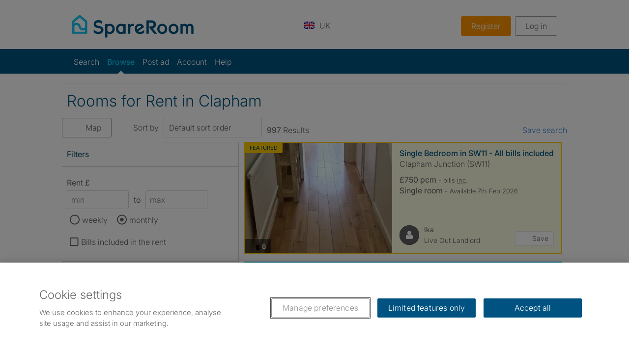

--- FILE ---
content_type: text/html; charset=UTF-8
request_url: https://m.spareroom.co.uk/flatshare/london/clapham
body_size: 22165
content:
<!DOCTYPE html>
<html lang="en-GB">
  <head>
    <style>.hidden-overlay { display: none }</style>
<meta charset="iso-8859-1"><meta name="language" content="en-GB"><meta name="author" content="SpareRoom"><meta name="robots" content="all,index,follow"><meta http-equiv="X-UA-Compatible" content="IE=edge"><meta name="viewport" content="width=device-width, initial-scale=1, maximum-scale=5, minimum-scale=1, viewport-fit=cover"><meta name="description" content="Rooms for rent in Clapham flat and house shares - 997 currently available. 1000s more rooms to let in Clapham, London and across the UK at SpareRoom.co.uk - the UK&#39;s #1 flatshare site"><meta name="keywords" content="Clapham, London,Clapham, London rooms for rent,flatshare Clapham, London,house share Clapham, London,rooms to let in Clapham, London,rooms to let Clapham, London,room to let Clapham, London,room to rent Clapham, London,rooms to rent Clapham, London,rooms to rent in Clapham, London,Clapham, London rooms to let,room to let,rooms to let,room for rent,rooms for rent,room to rent,rooms to rent,flat share,houseshare,room share"><meta name="apple-mobile-web-app-capable" content="yes"><meta name="apple-mobile-web-app-status-bar-style" content="black-translucent">  
    <link rel="preconnect" href="https://cookie-cdn.cookiepro.com">
  
  <link rel="preconnect" href="https://www.googletagmanager.com">
  <link rel="preconnect" href="https://photos2.spareroom.co.uk">
  <link rel="preconnect" href="https://assets.spareroom.co.uk">
  
    <link rel="preconnect" href="https://connect.facebook.net">
  


  <!-- CookiePro Cookies Consent Notice start for spareroom.co.uk -->
  <script src="https://cookie-cdn.cookiepro.com/scripttemplates/otSDKStub.js"  type="text/javascript" charset="UTF-8" data-domain-script="d66f7c7e-e1a8-4994-93c0-8fdfe120f2e8" async fetchpriority="high"></script>
  <script type="text/javascript">
    var cookie_consent_is_initialised = false;
    function initialise_cookie_consent() {
      var cookieSettingsButton = document.querySelector('#ot-sdk-btn');
      var cookiePolicyWrapper = document.querySelector('.policy-doc__experiment-wrapper');
      if(cookieSettingsButton){
        cookieSettingsButton.removeAttribute('style');
      }
      if(cookiePolicyWrapper){
        cookiePolicyWrapper.style.display = "none";
      }
      return cookie_consent_is_initialised = true;
    }
    function save_consent_to_local_storage(activeGroups) {
      if (typeof(Storage) !== "undefined") {
        var targetting_consent = activeGroups.includes('C0004') ? 'granted' : 'denied';
        var help_sr_imporve_consent = activeGroups.includes('C0002') ? 'granted' : 'denied';
        var additional_functionality_consent = activeGroups.includes('C0003') ? 'granted' : 'denied';
        localStorage.setItem('user_consent_settings', JSON.stringify({
          'ad_storage': targetting_consent,
          'ad_user_data': targetting_consent,
          'ad_personalization': targetting_consent,
          'analytics_storage': help_sr_imporve_consent,
          'functionality_storage': additional_functionality_consent,
          'personalization_storage': additional_functionality_consent,
          'security_storage': help_sr_imporve_consent,
        }));
      }
    }

    function OptanonWrapper() {
      if(!cookie_consent_is_initialised) {
        initialise_cookie_consent();
      }
      save_consent_to_local_storage(OnetrustActiveGroups.split(',').filter(Boolean));
    }
  </script>
  <!-- CookiePro Cookies Consent Notice end for spareroom.co.uk -->




  <script>
    var _rollbarConfig = {
      accessToken: '7f5c6331ec8a4bcdb17c0275d8f67283',
      captureUncaught: true,
      captureUnhandledRejections: true,
      hostSafeList: ['spareroom.co.uk', 'spareroom.com'],
      ignoreDuplicateErrors: true,
      verbose: true,
      ignoredMessages: ["Can't find variable: SR", "SR is not defined", "FB SDK failed to load"],
      payload: {
        environment: 'production-uk',
        client: {
          javascript: {
            source_map_enabled: true,
            code_version: '1.0'
          }
        },
        
      },
      checkIgnore: function (isUncaught, args, payload) {
        var ignoredList = ["1419223","17171089"];
        var pid = payload && payload.person && payload.person.id;
        if (pid == null) return false;
        return ignoredList.indexOf(String(pid)) !== -1;
      }
    };
    // Rollbar Snippet
      !function(r){var e={};function o(n){if(e[n])return e[n].exports;var t=e[n]={i:n,l:!1,exports:{}};return r[n].call(t.exports,t,t.exports,o),t.l=!0,t.exports}o.m=r,o.c=e,o.d=function(r,e,n){o.o(r,e)||Object.defineProperty(r,e,{enumerable:!0,get:n})},o.r=function(r){"undefined"!=typeof Symbol&&Symbol.toStringTag&&Object.defineProperty(r,Symbol.toStringTag,{value:"Module"}),Object.defineProperty(r,"__esModule",{value:!0})},o.t=function(r,e){if(1&e&&(r=o(r)),8&e)return r;if(4&e&&"object"==typeof r&&r&&r.__esModule)return r;var n=Object.create(null);if(o.r(n),Object.defineProperty(n,"default",{enumerable:!0,value:r}),2&e&&"string"!=typeof r)for(var t in r)o.d(n,t,function(e){return r[e]}.bind(null,t));return n},o.n=function(r){var e=r&&r.__esModule?function(){return r.default}:function(){return r};return o.d(e,"a",e),e},o.o=function(r,e){return Object.prototype.hasOwnProperty.call(r,e)},o.p="",o(o.s=0)}([function(r,e,o){"use strict";var n=o(1),t=o(5);_rollbarConfig=_rollbarConfig||{},_rollbarConfig.rollbarJsUrl=_rollbarConfig.rollbarJsUrl||"https://cdn.rollbar.com/rollbarjs/refs/tags/v2.26.4/rollbar.min.js",_rollbarConfig.async=void 0===_rollbarConfig.async||_rollbarConfig.async;var a=n.setupShim(window,_rollbarConfig),l=t(_rollbarConfig);window.rollbar=n.Rollbar,a.loadFull(window,document,!_rollbarConfig.async,_rollbarConfig,l)},function(r,e,o){"use strict";var n=o(2),t=o(3);function a(r){return function(){try{return r.apply(this,arguments)}catch(r){try{console.error("[Rollbar]: Internal error",r)}catch(r){}}}}var l=0;function i(r,e){this.options=r,this._rollbarOldOnError=null;var o=l++;this.shimId=function(){return o},"undefined"!=typeof window&&window._rollbarShims&&(window._rollbarShims[o]={handler:e,messages:[]})}var s=o(4),d=function(r,e){return new i(r,e)},c=function(r){return new s(d,r)};function u(r){return a((function(){var e=this,o=Array.prototype.slice.call(arguments,0),n={shim:e,method:r,args:o,ts:new Date};window._rollbarShims[this.shimId()].messages.push(n)}))}i.prototype.loadFull=function(r,e,o,n,t){var l=!1,i=e.createElement("script"),s=e.getElementsByTagName("script")[0],d=s.parentNode;i.crossOrigin="",i.src=n.rollbarJsUrl,o||(i.async=!0),i.onload=i.onreadystatechange=a((function(){if(!(l||this.readyState&&"loaded"!==this.readyState&&"complete"!==this.readyState)){i.onload=i.onreadystatechange=null;try{d.removeChild(i)}catch(r){}l=!0,function(){var e;if(void 0===r._rollbarDidLoad){e=new Error("rollbar.js did not load");for(var o,n,a,l,i=0;o=r._rollbarShims[i++];)for(o=o.messages||[];n=o.shift();)for(a=n.args||[],i=0;i<a.length;++i)if("function"==typeof(l=a[i])){l(e);break}}"function"==typeof t&&t(e)}()}})),d.insertBefore(i,s)},i.prototype.wrap=function(r,e,o){try{var n;if(n="function"==typeof e?e:function(){return e||{}},"function"!=typeof r)return r;if(r._isWrap)return r;if(!r._rollbar_wrapped&&(r._rollbar_wrapped=function(){o&&"function"==typeof o&&o.apply(this,arguments);try{return r.apply(this,arguments)}catch(o){var e=o;throw e&&("string"==typeof e&&(e=new String(e)),e._rollbarContext=n()||{},e._rollbarContext._wrappedSource=r.toString(),window._rollbarWrappedError=e),e}},r._rollbar_wrapped._isWrap=!0,r.hasOwnProperty))for(var t in r)r.hasOwnProperty(t)&&(r._rollbar_wrapped[t]=r[t]);return r._rollbar_wrapped}catch(e){return r}};for(var p="log,debug,info,warn,warning,error,critical,global,configure,handleUncaughtException,handleAnonymousErrors,handleUnhandledRejection,captureEvent,captureDomContentLoaded,captureLoad".split(","),f=0;f<p.length;++f)i.prototype[p[f]]=u(p[f]);r.exports={setupShim:function(r,e){if(r){var o=e.globalAlias||"Rollbar";if("object"==typeof r[o])return r[o];r._rollbarShims={},r._rollbarWrappedError=null;var l=new c(e);return a((function(){e.captureUncaught&&(l._rollbarOldOnError=r.onerror,n.captureUncaughtExceptions(r,l,!0),e.wrapGlobalEventHandlers&&t(r,l,!0)),e.captureUnhandledRejections&&n.captureUnhandledRejections(r,l,!0);var a=e.autoInstrument;return!1 !==e.enabled&&(void 0===a||!0===a||function(r){return!("object"!=typeof r||void 0!==r.page&&!r.page)}(a))&&r.addEventListener&&(r.addEventListener("load",l.captureLoad.bind(l)),r.addEventListener("DOMContentLoaded",l.captureDomContentLoaded.bind(l))),r[o]=l,l}))()}},Rollbar:c}},function(r,e,o){"use strict";function n(r,e,o,n){r._rollbarWrappedError&&(n[4]||(n[4]=r._rollbarWrappedError),n[5]||(n[5]=r._rollbarWrappedError._rollbarContext),r._rollbarWrappedError=null);var t=e.handleUncaughtException.apply(e,n);o&&o.apply(r,n),"anonymous"===t&&(e.anonymousErrorsPending+=1)}r.exports={captureUncaughtExceptions:function(r,e,o){if(r){var t;if("function"==typeof e._rollbarOldOnError)t=e._rollbarOldOnError;else if(r.onerror){for(t=r.onerror;t._rollbarOldOnError;)t=t._rollbarOldOnError;e._rollbarOldOnError=t}e.handleAnonymousErrors();var a=function(){var o=Array.prototype.slice.call(arguments,0);n(r,e,t,o)};o&&(a._rollbarOldOnError=t),r.onerror=a}},captureUnhandledRejections:function(r,e,o){if(r){"function"==typeof r._rollbarURH&&r._rollbarURH.belongsToShim&&r.removeEventListener("unhandledrejection",r._rollbarURH);var n=function(r){var o,n,t;try{o=r.reason}catch(r){o=void 0}try{n=r.promise}catch(r){n="[unhandledrejection] error getting `promise` from event"}try{t=r.detail,!o&&t&&(o=t.reason,n=t.promise)}catch(r){}o||(o="[unhandledrejection] error getting `reason` from event"),e&&e.handleUnhandledRejection&&e.handleUnhandledRejection(o,n)};n.belongsToShim=o,r._rollbarURH=n,r.addEventListener("unhandledrejection",n)}}}},function(r,e,o){"use strict";function n(r,e,o){if(e.hasOwnProperty&&e.hasOwnProperty("addEventListener")){for(var n=e.addEventListener;n._rollbarOldAdd&&n.belongsToShim;)n=n._rollbarOldAdd;var t=function(e,o,t){n.call(this,e,r.wrap(o),t)};t._rollbarOldAdd=n,t.belongsToShim=o,e.addEventListener=t;for(var a=e.removeEventListener;a._rollbarOldRemove&&a.belongsToShim;)a=a._rollbarOldRemove;var l=function(r,e,o){a.call(this,r,e&&e._rollbar_wrapped||e,o)};l._rollbarOldRemove=a,l.belongsToShim=o,e.removeEventListener=l}}r.exports=function(r,e,o){if(r){var t,a,l="EventTarget,Window,Node,ApplicationCache,AudioTrackList,ChannelMergerNode,CryptoOperation,EventSource,FileReader,HTMLUnknownElement,IDBDatabase,IDBRequest,IDBTransaction,KeyOperation,MediaController,MessagePort,ModalWindow,Notification,SVGElementInstance,Screen,TextTrack,TextTrackCue,TextTrackList,WebSocket,WebSocketWorker,Worker,XMLHttpRequest,XMLHttpRequestEventTarget,XMLHttpRequestUpload".split(",");for(t=0;t<l.length;++t)r[a=l[t]]&&r[a].prototype&&n(e,r[a].prototype,o)}}},function(r,e,o){"use strict";function n(r,e){this.impl=r(e,this),this.options=e,function(r){for(var e=function(r){return function(){var e=Array.prototype.slice.call(arguments,0);if(this.impl[r])return this.impl[r].apply(this.impl,e)}},o="log,debug,info,warn,warning,error,critical,global,configure,handleUncaughtException,handleAnonymousErrors,handleUnhandledRejection,_createItem,wrap,loadFull,shimId,captureEvent,captureDomContentLoaded,captureLoad".split(","),n=0;n<o.length;n++)r[o[n]]=e(o[n])}(n.prototype)}n.prototype._swapAndProcessMessages=function(r,e){var o,n,t;for(this.impl=r(this.options);o=e.shift();)n=o.method,t=o.args,this[n]&&"function"==typeof this[n]&&("captureDomContentLoaded"===n||"captureLoad"===n?this[n].apply(this,[t[0],o.ts]):this[n].apply(this,t));return this},r.exports=n},function(r,e,o){"use strict";r.exports=function(r){return function(e){if(!e&&!window._rollbarInitialized){for(var o,n,t=(r=r||{}).globalAlias||"Rollbar",a=window.rollbar,l=function(r){return new a(r)},i=0;o=window._rollbarShims[i++];)n||(n=o.handler),o.handler._swapAndProcessMessages(l,o.messages);window[t]=n,window._rollbarInitialized=!0}}}}]);
    // End Rollbar Snippet
  </script>

<script>
  'use strict'

  var _sr = {};
  _sr.session = {
    
    loggedin: false,
    user_known: false,
    session_id: '',
    session_key: '',
    language: navigator.language.split('-')[0]
  };





_sr.commerce = {
  purchased: {},
  products: {
      personal: [{
        id: '1148',
        name: '4 week saver',
        duration: '4 weeks',
        price: '28',
        saving: '50%',
        original_price: '29.99',
        selling_points: {
          bold: [
            'Success guaranteed (or get another 4 weeks free)',
            'Only £1 per day',
            'Pause your upgrade (once per 4 week saver)',
            'Extra listings can be purchased (see below)'
          ],
          early_bird: [
            'Success guaranteed (or get another 4 weeks free)',
            'Only £1 per day',
            'Pause your upgrade (once per 4 week saver)'
          ],
        },
      },{
          id: '1147',
          name: '2 weeks',
          duration: '2 weeks',
          price: '25',
          saving: '3',
          selling_points: {
            bold: [
              '74% of people fill their room within 2 weeks'
            ],
            early_bird: [
              '58% of people find a place within 2 weeks'
            ],
          },
      }, {
        id: '1146',
        name: '1 week',
        duration: '1 week',
        price: '14',
        selling_points: {
          bold: [
            '40% of people fill their room within 1 week'
          ],
          early_bird: [
            '37% of people find somewhere within 1 week'
          ],
        },
      }, {
        id: '1149',
        name: '6 months',
        duration: '6 months',
        price: '149',
        selling_points: {
          bold: [
          'Extra listings can be purchased (see below)'
          ],
          early_bird: [
            'Great value'
          ]
        },
      }, {
        id: '1150',
        name: '1 year',
        duration: '1 year',
        price: '199',
        selling_points: {
          bold: [
          'Extra listings can be purchased (see below)'
          ],
          early_bird: [
            '41p per day',
            'Best value'
          ]
        },
      }],
      pro: [],
  },
  payment_providers: [
  
    {
      name: 'paypal',
      url : 'https://www.paypal.com/cgi-bin/webscr',
      use_sandbox : '0'
    },
  
  
    {
      name: 'paypal_rest',
      url : 'https://www.paypal.com/cgi-bin/webscr',
      use_sandbox : '0'
    },
  
  
    {
      name: 'stripe',
      url: 'https://orders.spareroom.co.uk/stripe/charge',
      publishable_key: 'pk_live_ULPe0T07QEa1nYw9b9i6QFCs'
    },
  
  
    {
      name: 'worldpay',
      url : 'https://secure.worldpay.com/wcc/purchase',
      use_sandbox : '0'
    },
  
  ],
miscellaneous: {
  context: '',
  instId: '137527',
},
discounts: {
},
checkout_cart: {
  cart_id: '',
    product_description: 'Upgrade (inc Early Bird Access)',
  items: [],
},
context: {
  context: 'global',
  discounts_available: false,
  platform: 'mobile',
  product_type: 'bold',
  departments: [
        'Pro Monthly',
        'Pro Annual',
        'Multi Ads Annual',
        'Personal',
  ]
},};  _sr.page = {
    loginReturnPath:  '!loginfrom_url_js_esc!',
      name: "/browse/offered/london/clapham?where=Clapham%2C+London&search_category=offered-browse&sort_by=by_day",
      name_alt: "/browse/offered/london/clapham?where=Clapham%2C+London&search_category=offered-browse&sort_by=by_day".replace(/_notlogged_in|_logged_in/, '')
, flatshare_type: "offered",offset: parseInt('0', 10),search_term: "Clapham\x2C\x20London",search_title: "Rooms for Rent in Clapham",  };
    function getSegments(){

      var segments = [
          ,
          ,
          ,
          ,
          ,
          ,
          ,
          ,
      ];
      var filtered =  segments.filter(
        function(item){
          return item != undefined
      });
      return filtered.join();
    }
   _sr.customer = {
    
  };

  _sr.affiliate = {
    id: '',
    category: '',
  };

  _sr.messaging = {
    label_colours: [
      {
        font: '#000000',
        hex: '#14C8F6',
        rgb: 'rgb(20,200,246)',
        description: 'Light Blue'
      },
      {
        font: '#FFFFFF',
        hex: '#999999',
        rgb: 'rgb(153,153,153)',
        description: 'Grey'
      },
      {
        font: '#FFFFFF',
        hex: '#000000',
        rgb: 'rgb(0,0,0)',
        description: 'Black'
      },
      {
        font: '#FFFFFF',
        hex: '#EA321B',
        rgb: 'rgb(234,50,27)',
        description: 'Red'
      },
      {
        font: '#FFFFFF',
        hex: '#005480',
        rgb: 'rgb(0,84,128)',
        description: 'Navy Blue'
      },
      {
        font: '#FFFFFF',
        hex: '#4BA72F',
        rgb: 'rgb(75,167,47)',
        description: 'Forest Green'
      },
      {
        font: '#FFFFFF',
        hex: '#97198B',
        rgb: 'rgb(151,25,139)',
        description: 'Purple'
      },
      {
        font: '#FFFFFF',
        hex: '#FF9600',
        rgb: 'rgb(255,150,0)',
        description: 'Orange'
      },
      {
        font: '#FFFFFF',
        hex: '#6398B4',
        rgb: 'rgb(99,152,180)',
        description: 'Sea Blue'
      },
      {
        font: '#FFFFFF',
        hex: '#00D845',
        rgb: 'rgb(0,216,69)',
        description: 'Lime Green'
      },
      {
        font: '#FFFFFF',
        hex: '#FF00BF',
        rgb: 'rgb(255,0,191)',
        description: 'Hot Pink'
      },
      {
        font: '#000000',
        hex: '#F4C95A',
        rgb: 'rgb(244,201,90)',
        description: 'Yellow'
      },
    ]
  };
  _sr.localisations = {
    profile: {
      ads_from_user: "Ads from",
      ads_from_this_user: "ads from this user",
      age: "Age",
      available: "Available",
      available_now: "Available now",
      female: "female",
      from: "from",
      to: "to",
      gender: "Gender",
      have_a_share: "I have a flat or house to share or rent",
      last_active: "Last active",
      loading: "loading",
      looking_for_a_share: "I am looking for a flat or house share",
      make_a_share: "I'd like to find people to form a new share",
      male: "male",
      member_since: "Member since",
      move_date: "Move date",
      occupation: "Occupation",
      other: "other",
      no_profile_found: "Sorry, no profile could be found for this user.",
      see_all: "See all",
      term: "Term",
      unable_to_display_ads: "Unable to display this user’s ads",
      unknown: "Unknown",
      unknown_error: "Sorry, an unknown error occurred.",
      upgraded: "Upgraded",
      verified: "Verified",
      verified_by: "Verified by",
      id_check: "ID check",
      id_and_background_check: "ID & background check",
      pcm: "pcm",
      pw: "pw",
      show_my_age: "Show my age",
      recommended: "recommended"
    },
    modal: {
      close: "Close",
      dialog_window: "dialog window",
    },
    social: {
      share: "share"
    },
    my_ads: {
      thank_you_for_feedback: "Thank you for your feedback",
      ad_deactivated: "Your ad has been deactivated."
    },
    search_results: {
      flatmates: "flatmates",
      flatshares: "flatshares",
      flatmate: "flatmate",
    },
    alerts: {
      unsaved_changes: "You have unsaved changes. Are you sure you wish to leave?",
    },
    upgrade: {
      four_week_title: "4 week saver",
      four_week_desc: "28 Day extra listing",
      three_month_title: "3 months",
      three_month_desc: "3 months extra listing",
      six_month_title: "6 months",
      six_month_desc: "6 Month extra listing",
      one_year_title: "1 year",
      one_year_desc: "1 Year extra listing",
      see_example: "See example",
      bold_advertising: "Bold Advertising",
      how_your_ad_will_look: "How your upgraded ad will look in the search results - enhanced for better visibility",
      how_your_ad_currently_appears: "How your ad currently appears in the search results",
      post_a_bold_ad: "Post a Bold Ad",
      upgrade_now: "Upgrade now",
      upgrade_and_send_message: "Upgrade and send message",
      choose_your_upgrade: "Choose your upgrade",
      enter_card_details: "Enter card details",
      pay_securely: "Pay securely",
      or: "or",
      pay: "Pay",
      making_payment: "Making payment",
      make_payment: "Make payment",
      sorry_something_went_wrong: "Sorry. Something went wrong.",
      extra_listings: "Extra listings",
      none_selected: "None selected",
      or_see_our: "Or go Pro with",
      multi_listing_bundles: "Multi Listing Bundles",
      with_advert_boosts: "inc free boosts",
      each: "each",
      small_print_1_year: "£34/£39 each with the 1 year upgrade",
      small_print_6_months: "£24/£29 each with the 6 month upgrade",
      small_print_3_months: "£24/£29 each with the 3 month upgrade",
      small_print_4_weeks: "£14/£19 each with the 4 week saver",
      small_print_na: "Only available on 4 week, 6 month or 1 year upgrades",
      not_a_subscription: "This is not a subscription",
      off: "off",
      renew_today: "Renew today for a",
      discount: "discount",
      upgrade_failure: "Upgrade failure",
      payment_not_authorised: "Your payment was not authorised. Please check your card details or use a different card.",
      upgrade_error: "Upgrade error",
      upgrade_error_msg: "Sorry, we had a problem processing your payment. Please contact Customer Services on",
      upgrade_applied: "Upgrade applied",
      upgrade_applied_msg: "Thank you. Your payment was successful and your upgrade has been applied. Manage your ads below or post a new one.",
      most_popular: "Most popular",
      promo_code_accepted: "Promo code accepted",
      promo_code: "Promo code",
      early_renewal: "Early renewal",
      early_renewal_applied: "Early renewal applied",
      enter_promo_code: "Enter promo code",
      coupon_notfound_expired: "Sorry, coupon code either was not found or has expired.",
      code_notvalid_expired: "Code not valid or has expired",
      redeem_code: "Redeem code",
      i_have_a_promo_code: "I have a promo code",
      close: "Close",
      your_ad_renewed: "Your ad has been renewed",
      need_more_than_one_live_ad: "Need more than 1 live ad?",
      view_our_multi_ad_packages: "View our Multi Ad packages",
      there_has_been_an_error: "Sorry, there has been an error",
      enquiry: "enquiry",
      enquiries: "enquiries",
      save: "save"
    },
    
      auth: {
        login: "Log in",
        continue_with_facebook: "Continue with Facebook",
        login_with_facebook: "Log in with Facebook",
        register_with_facebook: "Register with Facebook",
        register_via_email: "Register via email",
        or: "OR",
        email: "Email",
        password: "Password",
        remember_me: "Remember me",
        not_registered_join_us: "Not registered? Join us FREE",
        forgot_your_password: "Forgot your password?",
        error_message: "Error registering, please try again",
      },
    
  };


  _sr.site = {
    app_domain: 'spareroom_uk',
    asset_server: 'https:///v2',
    
    autocomplete_min_chars: 3,
    id: 1,
    country: 'GB',
    currency: 'GBP',
    currency_symbol: "£",
    currency_symbol_pence: "p",
    domain: 'spareroom.co.uk',
    domain_id: '2',
    domain_name: 'm.spareroom.co.uk',
    offered_detail_url: '/flatshare/flatshare_detail.pl',
    photos_domain: 'photos2.spareroom.co.uk',
    photos_path: '/images/flatshare/listings',
    sub_dir: 'flatshare',
    static_files_server: 'https://assets.spareroom.co.uk',
    base_url: 'https://m.spareroom.co.uk',
    mobile: '1',
    my_account_directory: '/content/myaccount/myaccount-index/',
    phone_number: '0161 768 1162',
    phone_number_international: '+441617681162',
    recaptcha_v2_site_key: '6LeSuHoUAAAAACke6m17h4SpcETSFZ4EOUVhufDl',
    recaptcha_v3_site_key: '6LcZa20UAAAAACDnWTi-GfAeYp7feqNmb4GFL5AI',
    cs_email: 'customerservices@spareroom.co.uk',
    loginReturnPath:  '!loginfrom_url_js_esc!',
    registered_users:  '14',
  };

  _sr.config = {
    facebook: {
      app_locale: 'en_GB',
      app_id: '5097577709',
    },
    worldpay : {
      api_url : 'https://secure.worldpay.com/wcc/purchase',
      use_sandbox : '0'
    },
    paypal : {
      api_url : 'https://www.paypal.com/cgi-bin/webscr',
      use_sandbox : '0'
    },
    google : {
      client_id : '1045777695572-aafcfh3u75arsnn4s2psu7q1i24db2mf.apps.googleusercontent.com'
    },
    
      stripe: {
        publishable_key: 'pk_live_ULPe0T07QEa1nYw9b9i6QFCs'
      },
    
    features: {
      apple_maps_desktop_detail: true,
      apple_maps_mobile_detail: true,
      apple_maps_desktop_search: true,
      apple_maps_mobile_search: true,
      use_apple_maps_viewings_desktop: true,
      use_apple_maps_viewings_mobile: true,
      featured_ads_auto_top_up: true,
      winter_sale: false,
      notes_thread_view: true,
      arrange_viewings: true,
      blocking_reg_prompt: true,
      one_minute_reg_prompt: true,
      extra_listings: true,
      promo_banner: true,
      case_study_banner: false,
      facebook_login_active: true,
      google_login_active: false,
      apple_google_pay: true,
      home_baked_cookie_consent: false,      subscription_consent: false,
      subscription_consent: false,
      free_verifications_with_upgrade: true,
      spotlight_ads: true,
    },
  };

  _sr.action = {};
  _sr.ecommerce = {};
  _sr.experiments = {"success_guarantee":"54dI_KDxS4GlsmMZu4YXmQ","spotlight_mobile":"M_JA7DrvSgu8s4W6KqGW9w","mob_post_ad_free_bold_step_bullet_pts_V4":"0Adl-FxrQnC0ZV1rHjGXPQ","reg_form_show_password_desktop":"Uv90p_BhTxOShP2pvf4k-g","apple_google_payment":"_5NQFVynTASVJZKVQkK-fg","photo_upload_chunk_size":220000,"shared_interests_mobile":"fDJe_XnHSQCZtUFf49TCpg","desktop_srp_cards":"sVuR3k4_QUOZGCuCpWtz_A","apple_google_payment_desktop":"U-aDgXnXTUeX116_cniR1w","spotlight_desktop":"YUSUVCekS8KZGb4HIAyR7Q","offered_ad_promo_desktop_logged_in":"IXp83-ThRDSbvPa9n7Mjgw","reg_form_hide_password_desktop":"JIdE8UJ-QPi5xbCMLtvF9Q","homepage_upgrade_panel_desktop":"NlkGRQm-TAmqZKLN-eQeMg","post_ad_hidden_nav_desktop":"9K8JylP_TWiSpL9U71kgXw","removal_of_reg_popup_for_paid_users_mob":"oaQ-Wl44RjqmxfANuxabJg","desktop_srp_cards_more_info":"ctvHya9iTTqs57ydHRKyKQ","account_upgrade_panel_status_mobile":"zaSfiC6nRruPEcGYAFH1cQ","video_upload_chunk_size":"2048kb","wanted_promo_panel_3_variations_mobile":"TlYrZJvFTM-jBSmSXIDecA","address_lookup_desktop":"x887H7SFQTSFJQv-o0cp5A","blocking_reg_popup_close_button_5_views_mobile":"5cr-axReQAKmy0CFt18XtA","seeker_upgrades_with_success_guarantee_mobile":"ZiaYnInCTe6Da_wXOqgAuw","shared_interests_desktop":"YyS0uYtGRv-Es0sQ9FRBIw","mobile_upgrade_chat":"OXiqPFC-RMOHbrNX4p8A6Q","post_ad_top_button_replacement_mobile":"fihcMN2sRbapKFHgVJs5ng","removal_of_reg_popup_for_paid_users_mob_v2":"HdGakdk3TAegQCI9MjbBkQ","homepage_upgrade_panel_mobile":"2rF3Ln1ETK201QJlZRTGGw","reg_popup_ad_details_page_copy_change_desktop":"m1gY42nVTzyuO6K8oNH6Sw","reg_form_hide_password_mobile":"T4IUjvWyTqibovhVbeSe5Q","account_upgrade_panel_status_desktop":"8vVSsxS4SKGTeYwXcFeDsA","wanted_promo_panel_3_variations_desktop":"VHZ08BF2TFGqEubqGLkcpQ","offered_ad_promo_mobile_logged_in":"dCxr8dwHRRSPDjP74b6eXA","post_ad_hidden_nav_mobile":"0642PEjNQPerkiXcFdJN5A","reg_form_show_password_mobile":"TuNiHUuxQdCQoNans-q84Q","address_lookup_mobile":"kvhI6X-yQC2mx3SZbfqPnQ"};
  _sr.ab_tests = null;
</script>
<script>
  _sr.page.search = {
    id: '',
    total_results: parseInt('997', 10),
    search_term: 'Clapham\x2C\x20London',
    keyword: '',
    offset: parseInt('0', 10),
    city_id: '9',
    city_name: 'London',
    filters: {
      available_from: "",
      available_search: "",
      bills_inc: "",
      couples: "",
      days_of_wk_available: "",
      disabled_access: "",
      ensuite: "",
      fees_apply: "",
      free_to_contact: "",
      gayshare: "",
      genderfilter: "",
      keyword: "",
      landlord: "",
      living_room: "",
      max_age_req: "",
      max_suitable_age: "",
      max_beds: "",
      max_other_areas: "",
      max_rent: "",
      max_term: "",
      min_age_req: "",
      min_suitable_age: "",
      min_beds: "",
      min_rent: "",
      min_term: "",
      no_of_rooms: "",
      no_deposit: "",
      parking: "",
      per: "",
      pets_req: "",
      photoadsonly: "",
      posted_by: "",
      room_types: "",
      furnished: "",
      rooms_for: "",
      share_type: "",
      short_lets_considered: "",
      
      
        showme_1beds: "Y",
        showme_buddyup_properties: "Y",
        showme_rooms: "Y",
      
      smoking: "",
      vegetarians: "",
    },
    localisations: {
      posted_by_flatmates: "Just ads from flatmates"
    }
  }
</script>
  <script>
    window.dataLayer = window._sr ? [window._sr] : [];
    function gtag(){dataLayer.push(arguments);}

      var defaultConsent = {
        ad_storage: 'denied',
        ad_user_data: 'denied',
        ad_personalization: 'denied',
        analytics_storage: 'denied',
        functionality_storage: 'denied',
        personalization_storage: 'denied',
        security_storage: 'denied',
      };

      try {
        if (typeof(Storage) === "undefined" || localStorage.getItem('user_consent_settings') === null) {
          gtag('consent', 'default', defaultConsent);
        } else {
          gtag('consent', 'default', JSON.parse(localStorage.getItem('user_consent_settings')));
        }
      } catch (e) {
        gtag('consent', 'default', defaultConsent);
      }
  </script>
  <!-- Google Tag Manager -->
    <script>(function(w,d,s,l,i){w[l]=w[l]||[];w[l].push({'gtm.start':
    new Date().getTime(),event:'gtm.js'});var f=d.getElementsByTagName(s)[0],
    j=d.createElement(s),dl=l!='dataLayer'?'&l='+l:'';j.async=true;j.src=
    'https://www.googletagmanager.com/gtm.js?id='+i+dl;f.parentNode.insertBefore(j,f);
    })(window,document,'script','dataLayer','GTM-WFTS7MZ');</script>
  <!-- End Google Tag Manager -->
<link rel="shortcut icon" href="https://assets.spareroom.co.uk/favicon.png?v=1">
<link rel="apple-touch-icon" href="https://assets.spareroom.co.uk/apple-touch-icon-precomposed.png?v=1">
<link rel="android-touch-icon" href="https://assets.spareroom.co.uk/android-touch-icon.png?v=1">
    <title>
Rooms for rent Clapham, London flatshare Clapham, London house share rooms to let</title>
  <link rel="canonical" href="https://www.spareroom.co.uk/flatshare/london/clapham">
    <link rel="preload" href="/fonts/fontawesome/fa-regular-400.woff2" as="font" type="font/woff2" crossorigin>

<link rel="stylesheet" href="/v2/build/vite/spareroom/css/style_stack-combined-BGGgg1rl-CZQnA5L0-CgA3twt2-CwMbW06A-CQIA2v68-GftvsMc1.css">

<link rel="stylesheet" href="/v2/build/vite/spareroom/css/stack-combined-BtxOm7PG-BQqY3Zs9-Dj1BL2cO-NaGgFm7p.css">

<link rel="stylesheet" href="/v2/build/vite/spareroom/css/scp_options-combined-D_F7dDuD-J-BnOpARic.css"><link rel="stylesheet" href="/v2/build/vite/spareroom/css/video_upload-DXgtlbWW.css"><link rel="stylesheet" href="/v2/build/vite/spareroom/css/[base64].css">

<link rel="stylesheet" href="/v2/build/vite/spareroom/css/fontawesome-gHK8Xs-H.css">

<script type="module" src="/v2/build/vite/spareroom/js/global/fontawesome-iUKUCpTf.js"></script>
      
<script src="https://www.google.com/recaptcha/api.js?render=6LcZa20UAAAAACDnWTi-GfAeYp7feqNmb4GFL5AI"></script>
<link rel="stylesheet" href="/v2/build/vite/spareroom/css/video_upload-DXgtlbWW.css"><link rel="stylesheet" href="/v2/build/vite/spareroom/css/video_upload-DXgtlbWW.css"><link rel="stylesheet" href="/v2/build/vite/spareroom/css/video_upload-DXgtlbWW.css"><link rel="stylesheet" href="/v2/build/vite/spareroom/css/video_upload-DXgtlbWW.css"><link rel="stylesheet" href="/v2/build/vite/spareroom/css/video_upload-DXgtlbWW.css"><link rel="stylesheet" href="/v2/build/vite/spareroom/css/index-combined-CQIA2v68-DdAUW9Fp-DXgtlbWW-qwMgcZx0.css">
      
  </head>
  <body>

  <!-- Google Tag Manager (noscript) -->
    <noscript><iframe src="https://www.googletagmanager.com/ns.html?id=GTM-WFTS7MZ"
  height="0" width="0" style="display:none;visibility:hidden"></iframe></noscript>
  <!-- End Google Tag Manager (noscript) -->
<header class="wrap base-header" data-overlay-name="search-box">


<div id="flash-messaging"></div><div class="base-header__wrap"><a href="#spareroom" class="base-header__skip-link">Skip to content</a><a id="top" href="#top" class="trans-all-1s hidden" hidden>top</a><div class="brand-header" id="header"><div class="brand-header__content"><div class="brand-header__logo-wrapper"><a href="https://m.spareroom.co.uk" id="homeLogo" class="brand-header__logo-link" data-ga-event-category="Home Links" data-ga-event-action="clicked" data-ga-event-label="header-SR-logo"><img src="/v2/img/logos/SpareRoom_header_logo.svg?v=1" class="svg brand-header__logo" alt="SpareRoom Logo" width="248" height="51.66" fetchpriority="high"></a></div><div class="brand-header__middle-modals"><div class="locale-choice" data-overlay-close-exempt="true">
  <button aria-expanded="false" aria-controls="countryChoiceNav" aria-label="You are on the UK site. Change country." class="locale-choice__click" data-overlay-target="country-code" data-overlay-type="dropDown"><img src="/v2/img/icons/flags/en-GB.svg?v=1" class="svg locale-choice__flag" alt="en-GB" width="21" height="15"><span class="locale-choice__code">UK</span><i class="far fa-chevron-down locale-choice__caret-down"></i></button><aside id="countryChoiceNav" class="locale-choice__modal hidden-overlay" data-overlay-name="country-code">
    <form class="locale-choice__form" method="post" action="/" id="country_id_form">
        <fieldset><legend class="locale-choice__legend">In which country are you looking?</legend><!--
        --><label class="locale-choice__label"><input type="radio" name="country_id" value="1" data-website="https://www.spareroom.co.uk/" class="locale-choice__radio" checked>UK</label><!--
        --><label class="locale-choice__label"><input type="radio" name="country_id" value="2" data-website="https://www.spareroom.com/roommates" class="locale-choice__radio" >US</label></fieldset><!--
        --><button type="submit" class="button button--wide">Save</button>
    </form>
  </aside>
</div></div><div class="authentication-links authentication-links--buttons">
  <div class="authentication-links__register-link">
    <a class="button" href="/flatshare/reg.pl" id="registerButtonNav" title="Create an account">Register</a>
  </div>
  <div class="authentication-links__sign-in-link">
    <a href="/flatshare/logon.pl" id="loginButtonNav" class="button button--action show-user-auth-popup">Log in</a>
  </div>
</div>
<div id="authenticationLinks" class="authentication-links">
  <a id="registerLinkNav" class="authentication-links__register-link" href="/flatshare/reg.pl" title="Create an account">Register</a>
  <a id="loginLinkNav" href="/flatshare/logon.pl" class="authentication-links__sign-in-link show-user-auth-popup">Log in</a>
</div>
</div></div>


<nav id="navBar" class="nav-bar">
  <div class="nav-bar__menus">
    <ul class="nav-bar__menu nav-bar__menu--left">
      <li class="nav-bar__menu-item">
        <a href="/flatshare/search.pl"  id="searchNav" title="Search SpareRoom for a property or tenant" class="nav-bar__link nav-bar__link--search" data-overlay-target="search-box" data-overlay-type="slideIn" data-overlay-settings='{"mask":"on", "class":"overlay-mask--keep-header"}' id='navSearch'>
          <span class="nav-bar__link-text">Search</span>
        </a>
      </li>
      
          <li class="nav-bar__menu-item">
    <a href="/flatshare-house-share/uk/"  id="browseNav" title="Rooms for rent in your area" class="nav-bar__link nav-bar__link--browse nav-bar__link--selected">
      <span class="nav-bar__link-text">Browse</span>
    </a>
  </li>

      
        <li class="nav-bar__menu-item">
    <a href="/content/placeditadvert/choose-section-new/" id="postAdNav" title="Place your wanted or need property ad for free" class="nav-bar__link nav-bar__link--placeAd">
      <span class="nav-bar__link-text">Post ad</span>
    </a>
  </li>

      <li class="nav-bar__menu-item">
        <a href="/content/myaccount/myaccount-index/"  id="myAccountNav" title="Your SpareRoom account area" class="nav-bar__link nav-bar__link--myAccount">
          <span class="nav-bar__link-text">Account</span>
        </a>
      </li>
      <li class="nav-bar__menu-item">
        <a href="/content/info" title="Help"  id="helpNav" class="nav-bar__link nav-bar__link--help">
          <span class="nav-bar__link-text">Help</span>
        </a>
      </li>
    </ul>

  </div>
</nav>
<div id="searchForm" class="trans-all-05s searchForm">
  <form action="/flatshare/search.pl" method="GET" class="search-overlay__form" data-search-form>
    <input type="hidden" name="action" value="search">
    <div class="search-overlay__search-function-wrapper">
      <div class="search-overlay__input-wrapper">
          <label for="search_by_location_field_overlay" class="magnifierIcon">
            <i class="far fa-search" aria-hidden="true"></i><span class="sr-only">Search for rooms or flat mates</span>
          </label>
        <input type="text" data-search-by-location id="search_by_location_field_overlay" class="search search-overlay__text-input" name="search" size="100" maxlength="255" placeholder="Area or postcode" pattern=".*" required data-store-search-text>
        <div class="search-overlay__action-buttons">
          <button type="reset" name="reset" class="reset" tabindex="-1" aria-label="search reset button"><label for="search_by_location_field_overlay" aria-hidden="true" class="far fa-times-circle"></label></button>
          <button type="button" data-geo-location class="markerIcon" aria-label="Search using your location">
            <i class="far fa-crosshairs"></i>
          </button>
        </div>
      </div>
      <fieldset class="search-overlay__options">
        <legend class="landing-search__legend sr-only">What are you searching for?</legend>
        <div class="search-overlay__options-checkbox">
          <input type="radio" name="flatshare_type" CHECKED  value="offered" id="offeredSearchRadio" checked>
          <label for="offeredSearchRadio">Rooms</label>
        </div>
        <div class="search-overlay__options-checkbox">
          <input type="radio" name="flatshare_type" value="wanted" aria-label="flat mates" id="wantedSearchRadio">
          <label for="wantedSearchRadio">Flatmates</label>
        </div>
          <div class="search-overlay__options-checkbox">
            <input type="radio" name="flatshare_type" value="buddyup" id="buddyupSearchRadio">
            <label for="buddyupSearchRadio">Buddy ups</label>
          </div>
        </fieldset>
      <div class="search-overlay__search-button">
          <input type="hidden" name="location_type" value="area">
          <input type="hidden" name="action" value="search">
          <button class="button button--large search-overlay__submit-button" type="submit" name="submit">Search</button>
      </div>
    </div>
    <a class="search-overlay__advanced-search" title="Advanced search" href="/flatshare/search.pl?searchtype=advanced">Advanced search</a>
  </form>
  
  
    <section class="city_browse_links">
      <h3 class="city_browse_links__title">Find rooms in our top cities</h3>
      <ul class="city_browse_links__list">
          <li><a href="/flatshare/london" title="Rooms for rent in London">London</a></li>
          <li><a href="/flatshare/belfast" title="Rooms for rent in Belfast">Belfast</a></li>
          <li><a href="/flatshare/birmingham" title="Rooms for rent in Birmingham">Birmingham</a></li>
          <li><a href="/flatshare/brighton" title="Rooms for rent in Brighton">Brighton</a></li>
          <li><a href="/flatshare/bristol" title="Rooms for rent in Bristol">Bristol</a></li>
          <li><a href="/flatshare/cambridge" title="Rooms for rent in Cambridge">Cambridge</a></li>
          <li><a href="/flatshare/cardiff" title="Rooms for rent in Cardiff">Cardiff</a></li>
          <li><a href="/flatshare/edinburgh" title="Rooms for rent in Edinburgh">Edinburgh</a></li>
          <li><a href="/flatshare/glasgow" title="Rooms for rent in Glasgow">Glasgow</a></li>
          <li><a href="/flatshare/leeds" title="Rooms for rent in Leeds">Leeds</a></li>
          <li><a href="/flatshare/manchester" title="Rooms for rent in Manchester">Manchester</a></li>
          <li><a href="/flatshare/northampton" title="Rooms for rent in Northampton">Northampton</a></li>
      </ul>
        <div id="londonCityLinks">
          <h3 class="city_browse_links__title">Looking in London?</h3>
          <ul class="city_browse_links__london">
            <li><a href="/london/search-by-commute-time">Commute search</a></li>
            <li><a href="/london/search-by-tube-line">Tube search</a></li>
            <li><a href="/london/search-by-travel-zone">Zone search</a></li>
          </ul>
          <h3 class="city_browse_links__title city_browse_links__title--uni-search">Student?</h3>
          <p class="city_browse_links__uni_search">Try our <a href="/student">university search</a> to find rooms with fellow students in</p>
        </div>
    </section>
  
    <section class="city_browse_links city_browse_links--hidden">
      <h3 class="city_browse_links__title">Find flatmates in our top cities</h3>
      <ul class="city_browse_links__list">
          <li><a href="/flatmate/london" title="Find roommates in London">London</a></li>
          <li><a href="/flatmate/belfast" title="Find roommates in Belfast">Belfast</a></li>
          <li><a href="/flatmate/birmingham" title="Find roommates in Birmingham">Birmingham</a></li>
          <li><a href="/flatmate/brighton" title="Find roommates in Brighton">Brighton</a></li>
          <li><a href="/flatmate/bristol" title="Find roommates in Bristol">Bristol</a></li>
          <li><a href="/flatmate/cambridge" title="Find roommates in Cambridge">Cambridge</a></li>
          <li><a href="/flatmate/cardiff" title="Find roommates in Cardiff">Cardiff</a></li>
          <li><a href="/flatmate/edinburgh" title="Find roommates in Edinburgh">Edinburgh</a></li>
          <li><a href="/flatmate/glasgow" title="Find roommates in Glasgow">Glasgow</a></li>
          <li><a href="/flatmate/leeds" title="Find roommates in Leeds">Leeds</a></li>
          <li><a href="/flatmate/manchester" title="Find roommates in Manchester">Manchester</a></li>
          <li><a href="/flatmate/northampton" title="Find roommates in Northampton">Northampton</a></li>
      </ul>
    </section>
    <a id="browse_all_cities_link" class="all_city_browse_link" href="/flatshare/browse.pl">View more cities</a>
  
</div></div></header>    <main id="spareroom" class="wrap">

<div class="page_header">
  <nav class="page_header__nav">
  

  

</nav>
  <div class="page_header__heading">
    <h1 class="heading">      Rooms for Rent in Clapham
      
</h1>
  </div>
</div>

  
    <header class="block block_top_1">
<div id="searchTools"
    data-search-type="offered"
    data-heading="Rooms for Rent in Clapham"
    data-search-map-url="/flatshare/london/clapham?show_results=as+a+map"
    data-search-sort-by="by_day"
    data-search-save-url="/flatshare/savesearch_confirm.pl?search_id=&search_type=offered"
    data-search-result-total="997"
    data-search-adv-options="0">
</div>
    </header>
  

  <section class="page-content">
<div class="search-filters">
  
  
    <form action="/flatshare/search.pl" method="GET" name="search-filter" class="search-filter-form block" id="filterForm">
  
    <input name="nmsq_mode" TYPE="hidden" VALUE="normal">
    <input type="hidden" name="action" value="search">
    <input type="hidden" name="mode" value="browse">
    <input id="hiddenSearch" type="hidden" name="search" value="Clapham, London">
    <input id="hiddenFlatshareType" type="hidden" name="flatshare_type" value="offered">
    <input id="hiddenSortBy" type="hidden" name="sort_by" value="by_day">
    
      <input id="hiddenMilesFrom" type="hidden" name="miles_from_max" value="">
    <input type="hidden" name="max_per_page" value="">
    <div id="searchFilters" data-years-available="" data-search-type="offered" data-sort-by="by_day"></div>
  </form>
</div>    <div class="search-results">






  
    
      
    
      
        
      
  



  
  


<div id="colivingTooltipModal" data-locale="en-GB"></div>
<ul class="listing-results mobile">
  
      
      <li class="listing-result"
      data-listing-id="16905208"
      data-listing-url="/flatshare/fad_click.pl?fad_id=16905208&search_id=&offset=0&city_id=9&flatshare_type=offered&next_id=17992150&search_results=%2Fflatshare%2Flondon%2Fclapham&"
      data-listing-title="Single&#32;Bedroom&#32;&#32;in&#32;SW11&#32;&#45;&#32;All&#32;bills&#32;included"
      data-listing-brand="featured"
      data-listing-type="offered"
      data-listing-days-old="1"
      data-listing-available-now="0"
      data-listing-status="new"
      data-listing-early-bird=""
      data-listing-ad-verified=""
      data-listing-ad-profile-photo="/img/spareroom/v4/icons/profilepic_unisex.gif"
      data-listing-ad-pics="8"
      data-listing-ad-video="no"
        
        
          data-listing-neighbourhood="Clapham Junction"
          data-listing-postcode="SW11"
          data-listing-scp=""
          data-listing-property-type="house"
          data-listing-property-type-more=""
          data-listing-rooms-in-property="4"
          data-listing-advertiser-role="live out landlord"
        
        >
         
        
        
        

<article class="listing-card listing-card--featured  ">

  
  <a class="listing-card__link" href="/flatshare/london/clapham_junction/16905208?listing_click=1" title="Single Bedroom  in SW11 - All bills included">
<header class="listing-card__header ">

  <div class="listing-card__status">
      Featured
  </div>
</header>

<div class="listing-card__wrapper">
  <div class="listing-card__body">
    <div class="listing-card__image-container">

<div class="listing-card__image-wrapper listing-card__image-wrapper--offered">
    
      
    
<img src="//photos2.spareroom.co.uk/images/flatshare/listings/unmodified/89/09/89094485.jpg?width=648&fit=bounds&auto=webp&optimize=medium" class="listing-card__main-image listing-card__main-image--portrait" alt="Single Bedroom  in SW11 - All bills included Main Photo" width="648" height="486" fetchpriority="high">
</div>
  <div class="listing-card__photos">
    <div class="listing-card__photos-icon">
      <i class="far fa-camera"></i>
    </div>
    <p class="listing-card__photos-text">8 <span class="sr-only">photos</span></p>
    
  </div>

    </div>
    <div class="listing-card__details ">
      <div class="listing-card__description">
<h2 class="listing-card__title">Single Bedroom  in SW11 - All bills included</h2>

  <p class="listing-card__location">Clapham Junction (SW11)</p>




  <p class="listing-card__price">
    
    
      
        &pound;750
          pcm
      
    
    
      <span class="listing-card__bills-included"> - bills <abbr title="included" aria-label="included">inc.</abbr></span>
    
  </p>

<p class="listing-card__room-type">
  
  <span class="listing-card__room offered">
    
      Single room
    
    
  </span>
  
  

  
  
    <span class="listing-card__availability"> - Available 7th Feb 2026</span>
  
  
</p>         
         
      </div>
      <div>
        <div class="listing-card__save_and_info">


<div class="advertiser-info ">
  
    <div class="advertiser-photo-wrapper">
      <img class="advertiser-photo" src="/img/spareroom/v4/icons/profilepic_unisex.gif"  width="40" height="40" alt="Photograph of Ika">
    </div>
    <div class="advertiser-name">
      
        <div class="advertiser-info__name"><span class="advertiser-info__name-text">Ika</span></div>
      
      
      <div class="advertiser-info__role">live out landlord</div>
      
    </div>
  
  
</div>


  
    
    







<div class="listing-card__save">
  <button data-href="/flatshare/shortlist.pl?function=add&flatshare_id=16905208&flatshare_type=offered&search_results=%2Fflatshare%2Flondon%2Fclapham" data-go-to-status-page="0" class="button button--action" data-action-name="Save" data-action-name-active="Saved" data-save-status="logged-out" title="Save listing Clapham Junction (SW11)">
    <div class="button__content">
      <span class="button__icon">
        <i class="far fa-heart"></i>
      </span>
      <span class="button__text">Save</span>
    </div>
  </button>
</div>    
  
          </div>
        <div class="listing-card__commute-meet">


        </div>
      </div>
    </div>
  </div>
</div>
  </a>
</article>
        
      </li>
  
      
      <li class="listing-result"
      data-listing-id="16130215"
      data-listing-url="/flatshare/london/clapham/16130215"
      data-listing-title="Clapham…&#32;DSS&#32;welcome"
      data-listing-brand="bold"
      data-listing-type="offered"
      data-listing-days-old="1"
      data-listing-available-now="1"
      data-listing-status="boosted"
      data-listing-early-bird=""
      data-listing-ad-verified=""
      data-listing-ad-profile-photo="https://photos2.spareroom.co.uk/images/flatshare/listings/square/98/74/98746978.jpg"
      data-listing-ad-pics="9"
      data-listing-ad-video="no"
        
        
          data-listing-neighbourhood="Clapham"
          data-listing-postcode="SW4"
          data-listing-scp=""
          data-listing-property-type="flat"
          data-listing-property-type-more=""
          data-listing-rooms-in-property="5"
          data-listing-advertiser-role="agent"
        
        >
         
        
        
        

<article class="listing-card listing-card--bold  ">

  
  <a class="listing-card__link" href="/flatshare/london/clapham/16130215" title="Clapham… DSS welcome">
<header class="listing-card__header ">
    


  <div class="listing-card__contact">
    <div class="listing-card__contact-icon">
      <i class="far fa-lock-open-alt"></i>
    </div>
    <p class="listing-card__contact-text">
      FREE TO CONTACT
    </p>
  </div>




    
    


  
    
    
    
  <div class="listing-card__status listing-card__status--boosted">
      Boosted
  </div>
    
  
</header>

<div class="listing-card__wrapper">
  <div class="listing-card__body">
    <div class="listing-card__image-container">

<div class="listing-card__image-wrapper listing-card__image-wrapper--offered">
    
      
    
<img src="//photos2.spareroom.co.uk/images/flatshare/listings/unmodified/91/89/91895244.jpg?width=648&fit=bounds&auto=webp&optimize=medium" class="listing-card__main-image listing-card__main-image--landscape" alt="Clapham… DSS welcome Main Photo" width="648" height="486">
</div>
  <div class="listing-card__photos">
    <div class="listing-card__photos-icon">
      <i class="far fa-camera"></i>
    </div>
    <p class="listing-card__photos-text">9 <span class="sr-only">photos</span></p>
    
  </div>

    </div>
    <div class="listing-card__details ">
      <div class="listing-card__description">
<h2 class="listing-card__title">Clapham… DSS welcome</h2>

  <p class="listing-card__location">Clapham (SW4)</p>




  <p class="listing-card__price">
    
    
      
        &pound;670
          pcm
      
    
    
  </p>

<p class="listing-card__room-type">
  
  <span class="listing-card__room offered">
    
      Double room
    
    
  </span>
  
  

  
    <span class="listing-card__availability"> - Available now</span>
  
  
  
</p>         
         
      </div>
      <div>
        <div class="listing-card__save_and_info">


<div class="advertiser-info ">
  
    <div class="advertiser-photo-wrapper">
      <img class="advertiser-photo" src="https://photos2.spareroom.co.uk/images/flatshare/listings/square/98/74/98746978.jpg"  width="40" height="40" alt="Photograph of Mensch Rentals ltd">
    </div>
    <div class="advertiser-name">
      
      
        <div class="advertiser-info__name">Mensch Rentals ltd
          
        </div>
      
      <div class="advertiser-info__role">agent</div>
      
    </div>
  
  
</div>


  
    
    







<div class="listing-card__save">
  <button data-href="/flatshare/shortlist.pl?function=add&flatshare_id=16130215&flatshare_type=offered&search_results=%2Fflatshare%2Flondon%2Fclapham" data-go-to-status-page="0" class="button button--action" data-action-name="Save" data-action-name-active="Saved" data-save-status="logged-out" title="Save listing Clapham (SW4)">
    <div class="button__content">
      <span class="button__icon">
        <i class="far fa-heart"></i>
      </span>
      <span class="button__text">Save</span>
    </div>
  </button>
</div>    
  
          </div>
        <div class="listing-card__commute-meet">


        </div>
      </div>
    </div>
  </div>
</div>
  </a>
</article>
        
      </li>
	
      
      <li class="listing-result"
      data-listing-id="18142491"
      data-listing-url="/flatshare/london/clapham/18142491"
      data-listing-title="Double&#32;Room&#32;in&#32;Clapham&#32;North"
      data-listing-brand="bold"
      data-listing-type="offered"
      data-listing-days-old="1"
      data-listing-available-now="0"
      data-listing-status="new today"
      data-listing-early-bird=""
      data-listing-ad-verified="yes"
      data-listing-ad-profile-photo="https://photos2.spareroom.co.uk/images/flatshare/listings/square/98/93/98932153.jpg"
      data-listing-ad-pics="7"
      data-listing-ad-video="no"
        
        
          data-listing-neighbourhood="Clapham"
          data-listing-postcode="SW9"
          data-listing-scp=""
          data-listing-property-type="flat"
          data-listing-property-type-more=""
          data-listing-rooms-in-property="3"
          data-listing-advertiser-role="former flatmate"
        
        >
         
        
        
        

<article class="listing-card listing-card--bold  ">

  
  <a class="listing-card__link" href="/flatshare/london/clapham/18142491" title="Double Room in Clapham North">
<header class="listing-card__header ">
    


  <div class="listing-card__contact">
    <div class="listing-card__contact-icon">
      <i class="far fa-lock-open-alt"></i>
    </div>
    <p class="listing-card__contact-text">
      FREE TO CONTACT
    </p>
  </div>




    
    


  
    
  <div class="listing-card__status listing-card__status--new-today">
      New today
  </div>
    
    
    
  
</header>

<div class="listing-card__wrapper">
  <div class="listing-card__body">
    <div class="listing-card__image-container">

<div class="listing-card__image-wrapper listing-card__image-wrapper--offered">
    
      
    
<img src="//photos2.spareroom.co.uk/images/flatshare/listings/unmodified/98/93/98930834.jpg?width=648&fit=bounds&auto=webp&optimize=medium" class="listing-card__main-image listing-card__main-image--landscape" alt="Double Room in Clapham North Main Photo" width="648" height="486" loading="lazy">
</div>
  <div class="listing-card__photos">
    <div class="listing-card__photos-icon">
      <i class="far fa-camera"></i>
    </div>
    <p class="listing-card__photos-text">7 <span class="sr-only">photos</span></p>
    
  </div>

    </div>
    <div class="listing-card__details ">
      <div class="listing-card__description">
<h2 class="listing-card__title">Double Room in Clapham North</h2>

  <p class="listing-card__location">Clapham (SW9)</p>




  <p class="listing-card__price">
    
    
      
        &pound;1,200
          pcm
      
    
    
  </p>

<p class="listing-card__room-type">
  
  <span class="listing-card__room offered">
    
      Double room
    
    
  </span>
  
  

  
  
    <span class="listing-card__availability"> - Available 27th Feb 2026</span>
  
  
</p>         
         
      </div>
      <div>
        <div class="listing-card__save_and_info">


<div class="advertiser-info verified">
  
    <div class="advertiser-photo-wrapper">
      <img class="advertiser-photo" src="https://photos2.spareroom.co.uk/images/flatshare/listings/square/98/93/98932153.jpg"  width="40" height="40" alt="Photograph of Ted">
    </div>
    <div class="advertiser-name">
      
        <div class="advertiser-info__name"><span class="advertiser-info__name-text">Ted</span></div>
      
      
      <div class="advertiser-info__role">former flatmate</div>
      
<div class="verified-badge">verified user</div>      
    </div>
  
  
</div>


  
    
    







<div class="listing-card__save">
  <button data-href="/flatshare/shortlist.pl?function=add&flatshare_id=18142491&flatshare_type=offered&search_results=%2Fflatshare%2Flondon%2Fclapham" data-go-to-status-page="0" class="button button--action" data-action-name="Save" data-action-name-active="Saved" data-save-status="logged-out" title="Save listing Clapham (SW9)">
    <div class="button__content">
      <span class="button__icon">
        <i class="far fa-heart"></i>
      </span>
      <span class="button__text">Save</span>
    </div>
  </button>
</div>    
  
          </div>
        <div class="listing-card__commute-meet">


        </div>
      </div>
    </div>
  </div>
</div>
  </a>
</article>
        
      </li>
	
      
      <li class="listing-result"
      data-listing-id="18143026"
      data-listing-url="/flatshare/london/clapham/18143026"
      data-listing-title="Double&#32;En&#45;suite&#32;room&#32;in&#32;an&#32;all&#32;girls&#32;flat&#32;"
      data-listing-brand="free"
      data-listing-type="offered"
      data-listing-days-old="1"
      data-listing-available-now="0"
      data-listing-status="new today"
      data-listing-early-bird="Early Bird"
      data-listing-ad-verified=""
      data-listing-ad-profile-photo="https://photos2.spareroom.co.uk/images/flatshare/listings/square/98/93/98934946.jpg"
      data-listing-ad-pics="9"
      data-listing-ad-video="no"
        
        
          data-listing-neighbourhood="Clapham"
          data-listing-postcode="SW8"
          data-listing-scp=""
          data-listing-property-type="flat"
          data-listing-property-type-more=""
          data-listing-rooms-in-property="3"
          data-listing-advertiser-role="former flatmate"
        
        >
         
        
        
        

<article class="listing-card  ">

  
  <a class="listing-card__link" href="/flatshare/london/clapham/18143026" title="Double En-suite room in an all girls flat ">
<header class="listing-card__header ">
    

  
  
  <div class="listing-card__contact listing-card__contact--upgrade">
    <div class="listing-card__contact-icon">
      <i class="far fa-lock-alt"></i>
    </div>
    <p class="listing-card__contact-text">
      UPGRADE TO CONTACT
    </p>
  </div>
  





    
    


  
    
  <div class="listing-card__status listing-card__status--new-today">
      New today
  </div>
    
    
    
  
</header>

<div class="listing-card__wrapper">
  <div class="listing-card__body">
    <div class="listing-card__image-container">

<div class="listing-card__image-wrapper listing-card__image-wrapper--offered">
    
      
    
<img src="//photos2.spareroom.co.uk/images/flatshare/listings/unmodified/98/93/98935194.jpg?width=648&fit=bounds&auto=webp&optimize=medium" class="listing-card__main-image listing-card__main-image--portrait" alt="Double En-suite room in an all girls flat  Main Photo" width="648" height="486" loading="lazy">
</div>
  <div class="listing-card__photos">
    <div class="listing-card__photos-icon">
      <i class="far fa-camera"></i>
    </div>
    <p class="listing-card__photos-text">9 <span class="sr-only">photos</span></p>
    
  </div>

    </div>
    <div class="listing-card__details ">
      <div class="listing-card__description">
<h2 class="listing-card__title">Double En-suite room in an all girls flat </h2>

  <p class="listing-card__location">Clapham (SW8)</p>




  <p class="listing-card__price">
    
    
      
        &pound;1,100
          pcm
      
    
    
  </p>

<p class="listing-card__room-type">
  
  <span class="listing-card__room offered">
    
      Double room
    
    
  </span>
  
  

  
  
    <span class="listing-card__availability"> - Available 25th Feb 2026</span>
  
  
</p>         
         
      </div>
      <div>
        <div class="listing-card__save_and_info">


<div class="advertiser-info ">
  
    <div class="advertiser-photo-wrapper">
      <img class="advertiser-photo" src="https://photos2.spareroom.co.uk/images/flatshare/listings/square/98/93/98934946.jpg"  width="40" height="40" alt="Photograph of Flo">
    </div>
    <div class="advertiser-name">
      
        <div class="advertiser-info__name"><span class="advertiser-info__name-text">Flo</span></div>
      
      
      <div class="advertiser-info__role">former flatmate</div>
      
    </div>
  
  
</div>


  
    
    







<div class="listing-card__save">
  <button data-href="/flatshare/shortlist.pl?function=add&flatshare_id=18143026&flatshare_type=offered&search_results=%2Fflatshare%2Flondon%2Fclapham" data-go-to-status-page="0" class="button button--action" data-action-name="Save" data-action-name-active="Saved" data-save-status="logged-out" title="Save listing Clapham (SW8)">
    <div class="button__content">
      <span class="button__icon">
        <i class="far fa-heart"></i>
      </span>
      <span class="button__text">Save</span>
    </div>
  </button>
</div>    
  
          </div>
        <div class="listing-card__commute-meet">


        </div>
      </div>
    </div>
  </div>
</div>
  </a>
</article>
        
      </li>
	
      
        

        
          



<li id="srp-promo" class="srp-promo srp-promo--mobile" data-randomised="1" data-promo-id="live_rent_free">
	<a class="srp-promo__link" href="/liverentfree">

<div class="message-box message-box--tips">
  <span class="message-box__icon">
    <i class="far fa-lightbulb-on"></i>
  </span>
    <div class="message-box__content">
      	<h3 class="srp-promo__heading">Want to live RENT FREE?</h3>
	<p class="srp-promo__text">Enter our prize draw to win free rent</p>
	<span class="srp-promo__fake-link">Enter now</span>

    </div>
</div>	</a>
</li>              
        
      
      
    
      
      <li class="listing-result"
      data-listing-id="18142539"
      data-listing-url="/flatshare/london/clapham/18142539"
      data-listing-title="Double&#32;room&#32;in&#32;clapham&#32;north"
      data-listing-brand="free"
      data-listing-type="offered"
      data-listing-days-old="1"
      data-listing-available-now="1"
      data-listing-status="new today"
      data-listing-early-bird="Early Bird"
      data-listing-ad-verified=""
      data-listing-ad-profile-photo="https://photos2.spareroom.co.uk/images/flatshare/listings/square/87/06/87068619.jpg"
      data-listing-ad-pics="6"
      data-listing-ad-video="no"
        
        
          data-listing-neighbourhood="Clapham"
          data-listing-postcode="SW9"
          data-listing-scp=""
          data-listing-property-type="house"
          data-listing-property-type-more=""
          data-listing-rooms-in-property="6"
          data-listing-advertiser-role="current flatmate"
        
        >
         
        
        
        

<article class="listing-card  ">

  
  <a class="listing-card__link" href="/flatshare/london/clapham/18142539" title="Double room in clapham north">
<header class="listing-card__header ">
    

  
  
  <div class="listing-card__contact listing-card__contact--upgrade">
    <div class="listing-card__contact-icon">
      <i class="far fa-lock-alt"></i>
    </div>
    <p class="listing-card__contact-text">
      UPGRADE TO CONTACT
    </p>
  </div>
  





    
    


  
    
  <div class="listing-card__status listing-card__status--new-today">
      New today
  </div>
    
    
    
  
</header>

<div class="listing-card__wrapper">
  <div class="listing-card__body">
    <div class="listing-card__image-container">

<div class="listing-card__image-wrapper listing-card__image-wrapper--offered">
    
      
    
<img src="//photos2.spareroom.co.uk/images/flatshare/listings/unmodified/98/93/98931273.jpg?width=648&fit=bounds&auto=webp&optimize=medium" class="listing-card__main-image listing-card__main-image--portrait" alt="Double room in clapham north Main Photo" width="648" height="486" loading="lazy">
</div>
  <div class="listing-card__photos">
    <div class="listing-card__photos-icon">
      <i class="far fa-camera"></i>
    </div>
    <p class="listing-card__photos-text">6 <span class="sr-only">photos</span></p>
    
  </div>

    </div>
    <div class="listing-card__details ">
      <div class="listing-card__description">
<h2 class="listing-card__title">Double room in clapham north</h2>

  <p class="listing-card__location">Clapham (SW9)</p>




  <p class="listing-card__price">
    
    
      
        &pound;975
          pcm
      
    
    
  </p>

<p class="listing-card__room-type">
  
  <span class="listing-card__room offered">
    
      Double room
    
    
  </span>
  
  

  
    <span class="listing-card__availability"> - Available now</span>
  
  
  
</p>         
         
      </div>
      <div>
        <div class="listing-card__save_and_info">


<div class="advertiser-info ">
  
    <div class="advertiser-photo-wrapper">
      <img class="advertiser-photo" src="https://photos2.spareroom.co.uk/images/flatshare/listings/square/87/06/87068619.jpg"  width="40" height="40" alt="Photograph of Danyal">
    </div>
    <div class="advertiser-name">
      
        <div class="advertiser-info__name"><span class="advertiser-info__name-text">Danyal</span></div>
      
      
      <div class="advertiser-info__role">current flatmate</div>
      
    </div>
  
  
</div>


  
    
    







<div class="listing-card__save">
  <button data-href="/flatshare/shortlist.pl?function=add&flatshare_id=18142539&flatshare_type=offered&search_results=%2Fflatshare%2Flondon%2Fclapham" data-go-to-status-page="0" class="button button--action" data-action-name="Save" data-action-name-active="Saved" data-save-status="logged-out" title="Save listing Clapham (SW9)">
    <div class="button__content">
      <span class="button__icon">
        <i class="far fa-heart"></i>
      </span>
      <span class="button__text">Save</span>
    </div>
  </button>
</div>    
  
          </div>
        <div class="listing-card__commute-meet">


        </div>
      </div>
    </div>
  </div>
</div>
  </a>
</article>
        
      </li>
	
      
      <li class="listing-result"
      data-listing-id="6511591"
      data-listing-url="/flatshare/london/clapham/6511591"
      data-listing-title="Large&#32;Double&#32;in&#32;Huge&#32;Flat"
      data-listing-brand="bold"
      data-listing-type="offered"
      data-listing-days-old="1"
      data-listing-available-now="1"
      data-listing-status="boosted"
      data-listing-early-bird=""
      data-listing-ad-verified=""
      data-listing-ad-profile-photo="/img/spareroom/v4/icons/profilepic_unisex.gif"
      data-listing-ad-pics="9"
      data-listing-ad-video="no"
        
        
          data-listing-neighbourhood="Clapham"
          data-listing-postcode="SW4"
          data-listing-scp=""
          data-listing-property-type="flat"
          data-listing-property-type-more=""
          data-listing-rooms-in-property="4"
          data-listing-advertiser-role="live out landlord"
        
        >
         
        
        
        

<article class="listing-card listing-card--bold  ">

  
  <a class="listing-card__link" href="/flatshare/london/clapham/6511591" title="Large Double in Huge Flat">
<header class="listing-card__header ">
    


  <div class="listing-card__contact">
    <div class="listing-card__contact-icon">
      <i class="far fa-lock-open-alt"></i>
    </div>
    <p class="listing-card__contact-text">
      FREE TO CONTACT
    </p>
  </div>




    
    


  
    
    
    
  <div class="listing-card__status listing-card__status--boosted">
      Boosted
  </div>
    
  
</header>

<div class="listing-card__wrapper">
  <div class="listing-card__body">
    <div class="listing-card__image-container">

<div class="listing-card__image-wrapper listing-card__image-wrapper--offered">
    
      
    
<img src="//photos2.spareroom.co.uk/images/flatshare/listings/unmodified/23/36/23368123.jpg?width=648&fit=bounds&auto=webp&optimize=medium" class="listing-card__main-image listing-card__main-image--landscape" alt="Large Double in Huge Flat Main Photo" width="648" height="486" loading="lazy">
</div>
  <div class="listing-card__photos">
    <div class="listing-card__photos-icon">
      <i class="far fa-camera"></i>
    </div>
    <p class="listing-card__photos-text">9 <span class="sr-only">photos</span></p>
    
  </div>

    </div>
    <div class="listing-card__details ">
      <div class="listing-card__description">
<h2 class="listing-card__title">Large Double in Huge Flat</h2>

  <p class="listing-card__location">Clapham (SW4)</p>




  <p class="listing-card__price">
    
    
      
        &pound;850
          pcm
      
    
    
  </p>

<p class="listing-card__room-type">
  
  <span class="listing-card__room offered">
    
      Double room
    
    
  </span>
  
  

  
    <span class="listing-card__availability"> - Available now</span>
  
  
  
</p>         
         
      </div>
      <div>
        <div class="listing-card__save_and_info">


<div class="advertiser-info ">
  
    <div class="advertiser-photo-wrapper">
      <img class="advertiser-photo" src="/img/spareroom/v4/icons/profilepic_unisex.gif"  width="40" height="40" alt="Photograph of Steve">
    </div>
    <div class="advertiser-name">
      
        <div class="advertiser-info__name"><span class="advertiser-info__name-text">Steve</span></div>
      
      
      <div class="advertiser-info__role">live out landlord</div>
      
    </div>
  
  
</div>


  
    
    







<div class="listing-card__save">
  <button data-href="/flatshare/shortlist.pl?function=add&flatshare_id=6511591&flatshare_type=offered&search_results=%2Fflatshare%2Flondon%2Fclapham" data-go-to-status-page="0" class="button button--action" data-action-name="Save" data-action-name-active="Saved" data-save-status="logged-out" title="Save listing Clapham (SW4)">
    <div class="button__content">
      <span class="button__icon">
        <i class="far fa-heart"></i>
      </span>
      <span class="button__text">Save</span>
    </div>
  </button>
</div>    
  
          </div>
        <div class="listing-card__commute-meet">


        </div>
      </div>
    </div>
  </div>
</div>
  </a>
</article>
        
      </li>
	
      
      <li class="listing-result"
      data-listing-id="18049126"
      data-listing-url="/flatshare/london/clapham/18049126"
      data-listing-title="3&#32;New&#32;Furnished&#32;En&#45;suites&#32;Rooms&#32;&#45;&#32;Bills&#32;included&#32;"
      data-listing-brand="bold"
      data-listing-type="offered"
      data-listing-days-old="0"
      data-listing-available-now="1"
      data-listing-status="new"
      data-listing-early-bird=""
      data-listing-ad-verified="yes"
      data-listing-ad-profile-photo="/img/spareroom/v4/icons/profilepic_unisex.gif"
      data-listing-ad-pics="6"
      data-listing-ad-video="no"
        
        
          data-listing-neighbourhood="Clapham"
          data-listing-postcode="SW8"
          data-listing-scp=""
          data-listing-property-type="house"
          data-listing-property-type-more=""
          data-listing-rooms-in-property="5"
          data-listing-advertiser-role="live out landlord"
        
        >
         
        
        
        

<article class="listing-card listing-card--bold  ">

  
  <a class="listing-card__link" href="/flatshare/london/clapham/18049126" title="3 New Furnished En-suites Rooms - Bills included ">
<header class="listing-card__header ">
    


  <div class="listing-card__contact">
    <div class="listing-card__contact-icon">
      <i class="far fa-lock-open-alt"></i>
    </div>
    <p class="listing-card__contact-text">
      FREE TO CONTACT
    </p>
  </div>




    
    


  
    
    
  <div class="listing-card__status listing-card__status--new">
      New
  </div>
    
    
  
</header>

<div class="listing-card__wrapper">
  <div class="listing-card__body">
    <div class="listing-card__image-container">

<div class="listing-card__image-wrapper listing-card__image-wrapper--offered">
    
      
    
<img src="//photos2.spareroom.co.uk/images/flatshare/listings/unmodified/98/12/98126317.jpg?width=648&fit=bounds&auto=webp&optimize=medium" class="listing-card__main-image listing-card__main-image--landscape" alt="3 New Furnished En-suites Rooms - Bills included  Main Photo" width="648" height="486" loading="lazy">
</div>
  <div class="listing-card__photos">
    <div class="listing-card__photos-icon">
      <i class="far fa-camera"></i>
    </div>
    <p class="listing-card__photos-text">6 <span class="sr-only">photos</span></p>
    
  </div>

    </div>
    <div class="listing-card__details ">
      <div class="listing-card__description">
<h2 class="listing-card__title">3 New Furnished En-suites Rooms - Bills included </h2>

  <p class="listing-card__location">Clapham (SW8)</p>




  <p class="listing-card__price">
    
    
      
        &pound;1,375 - &pound;1,500
          pcm
      
    
    
      <span class="listing-card__bills-included"> - bills <abbr title="included" aria-label="included">inc.</abbr></span>
    
  </p>

<p class="listing-card__room-type">
  
  <span class="listing-card__room offered">
    
      3 doubles
    
    
  </span>
  
  

  
    <span class="listing-card__availability"> - Available now</span>
  
  
  
</p>         
         
      </div>
      <div>
        <div class="listing-card__save_and_info">


<div class="advertiser-info verified">
  
    <div class="advertiser-photo-wrapper">
      <img class="advertiser-photo" src="/img/spareroom/v4/icons/profilepic_unisex.gif"  width="40" height="40" alt="Photograph of MIKE">
    </div>
    <div class="advertiser-name">
      
        <div class="advertiser-info__name"><span class="advertiser-info__name-text">MIKE</span></div>
      
      
      <div class="advertiser-info__role">live out landlord</div>
      
<div class="verified-badge">verified user</div>      
    </div>
  
  
</div>


  
    
    







<div class="listing-card__save">
  <button data-href="/flatshare/shortlist.pl?function=add&flatshare_id=18049126&flatshare_type=offered&search_results=%2Fflatshare%2Flondon%2Fclapham" data-go-to-status-page="0" class="button button--action" data-action-name="Save" data-action-name-active="Saved" data-save-status="logged-out" title="Save listing Clapham (SW8)">
    <div class="button__content">
      <span class="button__icon">
        <i class="far fa-heart"></i>
      </span>
      <span class="button__text">Save</span>
    </div>
  </button>
</div>    
  
          </div>
        <div class="listing-card__commute-meet">


        </div>
      </div>
    </div>
  </div>
</div>
  </a>
</article>
        
      </li>
	
      
      <li class="listing-result"
      data-listing-id="18125612"
      data-listing-url="/flatshare/london/clapham/18125612"
      data-listing-title="🤩&#32;Nice&#32;Double&#32;Room&#32;in&#32;Clapham&#32;🤩"
      data-listing-brand="bold"
      data-listing-type="offered"
      data-listing-days-old="0"
      data-listing-available-now="0"
      data-listing-status="new"
      data-listing-early-bird=""
      data-listing-ad-verified=""
      data-listing-ad-profile-photo="/img/spareroom/v4/icons/profilepic_unisex.gif"
      data-listing-ad-pics="7"
      data-listing-ad-video="no"
        
        
          data-listing-neighbourhood="Clapham"
          data-listing-postcode="SW4"
          data-listing-scp=""
          data-listing-property-type="flat"
          data-listing-property-type-more=""
          data-listing-rooms-in-property="4"
          data-listing-advertiser-role="agent"
        
        >
         
        
        
        

<article class="listing-card listing-card--bold  ">

  
  <a class="listing-card__link" href="/flatshare/london/clapham/18125612" title="🤩 Nice Double Room in Clapham 🤩">
<header class="listing-card__header ">
    


  <div class="listing-card__contact">
    <div class="listing-card__contact-icon">
      <i class="far fa-lock-open-alt"></i>
    </div>
    <p class="listing-card__contact-text">
      FREE TO CONTACT
    </p>
  </div>




    
    


  
    
    
  <div class="listing-card__status listing-card__status--new">
      New
  </div>
    
    
  
</header>

<div class="listing-card__wrapper">
  <div class="listing-card__body">
    <div class="listing-card__image-container">

<div class="listing-card__image-wrapper listing-card__image-wrapper--offered">
    
      
    
<img src="//photos2.spareroom.co.uk/images/flatshare/listings/unmodified/98/77/98779055.jpg?width=648&fit=bounds&auto=webp&optimize=medium" class="listing-card__main-image listing-card__main-image--portrait" alt="🤩 Nice Double Room in Clapham 🤩 Main Photo" width="648" height="486" loading="lazy">
</div>
  <div class="listing-card__photos">
    <div class="listing-card__photos-icon">
      <i class="far fa-camera"></i>
    </div>
    <p class="listing-card__photos-text">7 <span class="sr-only">photos</span></p>
    
  </div>

    </div>
    <div class="listing-card__details ">
      <div class="listing-card__description">
<h2 class="listing-card__title">🤩 Nice Double Room in Clapham 🤩</h2>

  <p class="listing-card__location">Clapham (SW4)</p>




  <p class="listing-card__price">
    
    
      
        &pound;720
          pcm
      
    
    
      <span class="listing-card__bills-included"> - bills <abbr title="included" aria-label="included">inc.</abbr></span>
    
  </p>

<p class="listing-card__room-type">
  
  <span class="listing-card__room offered">
    
      Double room
    
    
  </span>
  
  

  
  
    <span class="listing-card__availability"> - Available 1st Feb 2026</span>
  
  
</p>         
         
      </div>
      <div>
        <div class="listing-card__save_and_info">


<div class="advertiser-info ">
  
    <div class="advertiser-photo-wrapper">
      <img class="advertiser-photo" src="/img/spareroom/v4/icons/profilepic_unisex.gif"  width="40" height="40" alt="Photograph of HOUCINE">
    </div>
    <div class="advertiser-name">
      
      
        <div class="advertiser-info__name">HOUCINE
          
        </div>
      
      <div class="advertiser-info__role">agent</div>
      
    </div>
  
  
</div>


  
    
    







<div class="listing-card__save">
  <button data-href="/flatshare/shortlist.pl?function=add&flatshare_id=18125612&flatshare_type=offered&search_results=%2Fflatshare%2Flondon%2Fclapham" data-go-to-status-page="0" class="button button--action" data-action-name="Save" data-action-name-active="Saved" data-save-status="logged-out" title="Save listing Clapham (SW4)">
    <div class="button__content">
      <span class="button__icon">
        <i class="far fa-heart"></i>
      </span>
      <span class="button__text">Save</span>
    </div>
  </button>
</div>    
  
          </div>
        <div class="listing-card__commute-meet">


        </div>
      </div>
    </div>
  </div>
</div>
  </a>
</article>
        
      </li>
	
      
      <li class="listing-result"
      data-listing-id="15265982"
      data-listing-url="/flatshare/london/clapham/15265982"
      data-listing-title="2&#32;Bed&#32;Gdn&#32;Maisonette&#32;&#126;&#32;Low&#32;Deposit&#32;&#126;&#32;Zone&#32;2&#32;SW4"
      data-listing-brand="bold"
      data-listing-type="offered"
      data-listing-days-old="0"
      data-listing-available-now="1"
      data-listing-status="new"
      data-listing-early-bird=""
      data-listing-ad-verified=""
      data-listing-ad-profile-photo="/img/spareroom/v4/icons/profilepic_unisex.gif"
      data-listing-ad-pics="9"
      data-listing-ad-video="yes"
        
        
          data-listing-neighbourhood="Clapham"
          data-listing-postcode="SW4"
          data-listing-scp="Y"
          data-listing-property-type="flat"
          data-listing-property-type-more=""
          data-listing-rooms-in-property="2"
          data-listing-advertiser-role="live out landlord"
        
        >
         
        
        
        

<article class="listing-card listing-card--bold  ">

  
  <a class="listing-card__link" href="/flatshare/london/clapham/15265982" title="2 Bed Gdn Maisonette ~ Low Deposit ~ Zone 2 SW4">
<header class="listing-card__header ">
    


  <div class="listing-card__contact">
    <div class="listing-card__contact-icon">
      <i class="far fa-lock-open-alt"></i>
    </div>
    <p class="listing-card__contact-text">
      FREE TO CONTACT
    </p>
  </div>




    
    


  
    
    
  <div class="listing-card__status listing-card__status--new">
      New
  </div>
    
    
  
</header>

<div class="listing-card__wrapper">
  <div class="listing-card__body">
    <div class="listing-card__image-container">

<div class="listing-card__image-wrapper listing-card__image-wrapper--offered">
    
<img src="https://i.ytimg.com/vi/iaTcLUx-W-Y/sddefault.jpg" class="listing-card__main-image" alt="2 Bed Gdn Maisonette ~ Low Deposit ~ Zone 2 SW4 Main Photo" width="648" height="486" loading="lazy">
</div>
  <div class="listing-card__photos">
    <div class="listing-card__photos-icon">
      <i class="far fa-camera"></i>
    </div>
    <p class="listing-card__photos-text">9 <span class="sr-only">photos</span></p>
    
      <div class="listing-card__video-icon">
        <i class="fab fa-youtube"></i>
      </div>
    
  </div>

    </div>
    <div class="listing-card__details listing-card__details--has-video">
      <div class="listing-card__description">
<h2 class="listing-card__title">2 Bed Gdn Maisonette ~ Low Deposit ~ Zone 2 SW4</h2>

  <p class="listing-card__location">Clapham (SW4)</p>




  <p class="listing-card__price">
    
&pound;2,200          pcm
    
    
    
  </p>

<p class="listing-card__room-type">
  
  <span class="listing-card__room offered">
    
    
2 bed flat    
  </span>
  
  

  
    <span class="listing-card__availability"> - Available now</span>
  
  
  
</p>         

  
    
      <p class="listing-card__price-equiv">
        &#40;Equivalent to
          
&pound;1,100           
        per room&#41;
      </p>
    
  
         
      </div>
      <div>
        <div class="listing-card__save_and_info">


<div class="advertiser-info ">
  
    <div class="advertiser-photo-wrapper">
      <img class="advertiser-photo" src="/img/spareroom/v4/icons/profilepic_unisex.gif"  width="40" height="40" alt="Photograph of Maria">
    </div>
    <div class="advertiser-name">
      
        <div class="advertiser-info__name"><span class="advertiser-info__name-text">Maria</span></div>
      
      
      <div class="advertiser-info__role">live out landlord</div>
      
    </div>
  
  
</div>


  
    
    







<div class="listing-card__save">
  <button data-href="/flatshare/shortlist.pl?function=add&flatshare_id=15265982&flatshare_type=offered&search_results=%2Fflatshare%2Flondon%2Fclapham" data-go-to-status-page="0" class="button button--action" data-action-name="Save" data-action-name-active="Saved" data-save-status="logged-out" title="Save listing Clapham (SW4)">
    <div class="button__content">
      <span class="button__icon">
        <i class="far fa-heart"></i>
      </span>
      <span class="button__text">Save</span>
    </div>
  </button>
</div>    
  
          </div>
        <div class="listing-card__commute-meet">


        </div>
      </div>
    </div>
  </div>
</div>
  </a>
</article>
        
      </li>
	
      
      <li class="listing-result"
      data-listing-id="18139118"
      data-listing-url="/flatshare/london/clapham/18139118"
      data-listing-title="Lovely&#32;Double&#32;Room&#44;&#32;Clapham&#32;South&#32;🏡"
      data-listing-brand="bold"
      data-listing-type="offered"
      data-listing-days-old="0"
      data-listing-available-now="1"
      data-listing-status="new"
      data-listing-early-bird=""
      data-listing-ad-verified=""
      data-listing-ad-profile-photo="https://photos2.spareroom.co.uk/images/flatshare/listings/square/98/92/98922483.jpg"
      data-listing-ad-pics="8"
      data-listing-ad-video="no"
        
        
          data-listing-neighbourhood="Clapham"
          data-listing-postcode="SW4"
          data-listing-scp=""
          data-listing-property-type="flat"
          data-listing-property-type-more=""
          data-listing-rooms-in-property="4"
          data-listing-advertiser-role="agent"
        
        >
         
        
        
        

<article class="listing-card listing-card--bold  ">

  
  <a class="listing-card__link" href="/flatshare/london/clapham/18139118" title="Lovely Double Room, Clapham South 🏡">
<header class="listing-card__header ">
    


  <div class="listing-card__contact">
    <div class="listing-card__contact-icon">
      <i class="far fa-lock-open-alt"></i>
    </div>
    <p class="listing-card__contact-text">
      FREE TO CONTACT
    </p>
  </div>




    
    


  
    
    
  <div class="listing-card__status listing-card__status--new">
      New
  </div>
    
    
  
</header>

<div class="listing-card__wrapper">
  <div class="listing-card__body">
    <div class="listing-card__image-container">

<div class="listing-card__image-wrapper listing-card__image-wrapper--offered">
    
      
    
<img src="//photos2.spareroom.co.uk/images/flatshare/listings/unmodified/98/89/98899484.jpg?width=648&fit=bounds&auto=webp&optimize=medium" class="listing-card__main-image listing-card__main-image--portrait" alt="Lovely Double Room, Clapham South 🏡 Main Photo" width="648" height="486" loading="lazy">
</div>
  <div class="listing-card__photos">
    <div class="listing-card__photos-icon">
      <i class="far fa-camera"></i>
    </div>
    <p class="listing-card__photos-text">8 <span class="sr-only">photos</span></p>
    
  </div>

    </div>
    <div class="listing-card__details ">
      <div class="listing-card__description">
<h2 class="listing-card__title">Lovely Double Room, Clapham South 🏡</h2>

  <p class="listing-card__location">Clapham (SW4)</p>




  <p class="listing-card__price">
    
    
      
        &pound;720
          pcm
      
    
    
      <span class="listing-card__bills-included"> - bills <abbr title="included" aria-label="included">inc.</abbr></span>
    
  </p>

<p class="listing-card__room-type">
  
  <span class="listing-card__room offered">
    
      Double room
    
    
  </span>
  
  

  
    <span class="listing-card__availability"> - Available now</span>
  
  
  
</p>         
         
      </div>
      <div>
        <div class="listing-card__save_and_info">


<div class="advertiser-info ">
  
    <div class="advertiser-photo-wrapper">
      <img class="advertiser-photo" src="https://photos2.spareroom.co.uk/images/flatshare/listings/square/98/92/98922483.jpg"  width="40" height="40" alt="Photograph of Dominik Kassik">
    </div>
    <div class="advertiser-name">
      
      
        <div class="advertiser-info__name">Dominik Kassik
          
        </div>
      
      <div class="advertiser-info__role">agent</div>
      
    </div>
  
  
</div>


  
    
    







<div class="listing-card__save">
  <button data-href="/flatshare/shortlist.pl?function=add&flatshare_id=18139118&flatshare_type=offered&search_results=%2Fflatshare%2Flondon%2Fclapham" data-go-to-status-page="0" class="button button--action" data-action-name="Save" data-action-name-active="Saved" data-save-status="logged-out" title="Save listing Clapham (SW4)">
    <div class="button__content">
      <span class="button__icon">
        <i class="far fa-heart"></i>
      </span>
      <span class="button__text">Save</span>
    </div>
  </button>
</div>    
  
          </div>
        <div class="listing-card__commute-meet">


        </div>
      </div>
    </div>
  </div>
</div>
  </a>
</article>
        
      </li>
	
      
      <li class="listing-result"
      data-listing-id="18115884"
      data-listing-url="/flatshare/london/clapham/18115884"
      data-listing-title="Clapham&#32;Double&#32;Room&#32;&#43;&#32;Private&#32;Garden&#32;&amp;&#32;Parking"
      data-listing-brand="bold"
      data-listing-type="offered"
      data-listing-days-old="1"
      data-listing-available-now="1"
      data-listing-status="new"
      data-listing-early-bird=""
      data-listing-ad-verified=""
      data-listing-ad-profile-photo="https://photos2.spareroom.co.uk/images/flatshare/listings/square/97/46/97461531.jpg"
      data-listing-ad-pics="8"
      data-listing-ad-video="no"
        
        
          data-listing-neighbourhood="Clapham"
          data-listing-postcode="SW11"
          data-listing-scp=""
          data-listing-property-type="house"
          data-listing-property-type-more=""
          data-listing-rooms-in-property="5"
          data-listing-advertiser-role="agent"
        
        >
         
        
        
        

<article class="listing-card listing-card--bold  ">

  
  <a class="listing-card__link" href="/flatshare/london/clapham/18115884" title="Clapham Double Room + Private Garden &amp; Parking">
<header class="listing-card__header ">
    


  <div class="listing-card__contact">
    <div class="listing-card__contact-icon">
      <i class="far fa-lock-open-alt"></i>
    </div>
    <p class="listing-card__contact-text">
      FREE TO CONTACT
    </p>
  </div>




    
    


  
    
    
  <div class="listing-card__status listing-card__status--new">
      New
  </div>
    
    
  
</header>

<div class="listing-card__wrapper">
  <div class="listing-card__body">
    <div class="listing-card__image-container">

<div class="listing-card__image-wrapper listing-card__image-wrapper--offered">
    
      
    
<img src="//photos2.spareroom.co.uk/images/flatshare/listings/unmodified/98/69/98692446.jpg?width=648&fit=bounds&auto=webp&optimize=medium" class="listing-card__main-image listing-card__main-image--portrait" alt="Clapham Double Room + Private Garden &amp; Parking Main Photo" width="648" height="486" loading="lazy">
</div>
  <div class="listing-card__photos">
    <div class="listing-card__photos-icon">
      <i class="far fa-camera"></i>
    </div>
    <p class="listing-card__photos-text">8 <span class="sr-only">photos</span></p>
    
  </div>

    </div>
    <div class="listing-card__details ">
      <div class="listing-card__description">
<h2 class="listing-card__title">Clapham Double Room + Private Garden &amp; Parking</h2>

  <p class="listing-card__location">Clapham (SW11)</p>




  <p class="listing-card__price">
    
    
      
        &pound;1,150
          pcm
      
    
    
  </p>

<p class="listing-card__room-type">
  
  <span class="listing-card__room offered">
    
      Double room
    
    
  </span>
  
  

  
    <span class="listing-card__availability"> - Available now</span>
  
  
  
</p>         
         
      </div>
      <div>
        <div class="listing-card__save_and_info">


<div class="advertiser-info ">
  
    <div class="advertiser-photo-wrapper">
      <img class="advertiser-photo" src="https://photos2.spareroom.co.uk/images/flatshare/listings/square/97/46/97461531.jpg"  width="40" height="40" alt="Photograph of Outsource PM Services Ltd T/A UK RCR">
    </div>
    <div class="advertiser-name">
      
      
        <div class="advertiser-info__name">Outsource PM Services Ltd T/A UK RCR
          
        </div>
      
      <div class="advertiser-info__role">agent</div>
      
    </div>
  
  
</div>


  
    
    







<div class="listing-card__save">
  <button data-href="/flatshare/shortlist.pl?function=add&flatshare_id=18115884&flatshare_type=offered&search_results=%2Fflatshare%2Flondon%2Fclapham" data-go-to-status-page="0" class="button button--action" data-action-name="Save" data-action-name-active="Saved" data-save-status="logged-out" title="Save listing Clapham (SW11)">
    <div class="button__content">
      <span class="button__icon">
        <i class="far fa-heart"></i>
      </span>
      <span class="button__text">Save</span>
    </div>
  </button>
</div>    
  
          </div>
        <div class="listing-card__commute-meet">


        </div>
      </div>
    </div>
  </div>
</div>
  </a>
</article>
        
      </li>
	
  
  

  
    
  


</ul>
  <nav class="pagination" role="navigation" aria-label="Pagination Navigation">
    
    
    <span class="pagination__info">
      Showing <strong> 1-10 </strong> of <strong>997</strong> results
    </span>
    
      <span class="pagination__next">
        <a id="paginationNextPageLink" class="button button--icon-right" href="/flatshare/london/clapham/page2" aria-label="Goto Next Page">
          <div class="button__content">
            <span class="button__icon">
              <i class="far fa-chevron-double-right"></i>
            </span>
            <span class="button__text">Next</span>
          </div>
        </a>
      </span>
    
  </nav>



	
		
			
				


							<div class="scribble_prompt save_search save_search__offered">
								<h4 class="scribble_prompt__heading hidden">Save this search</h4>
								<p class="text">
It's free and we'll email you new rooms as they come in								</p>
								<p class="buttons">
<a class="button" href="/flatshare/savesearch.pl?set_up_id=1&ad_type=offered&city_id=9&flatshare_type=offered&gs_id=14%2C15%2C16%2C&latitude=51.4636&location_type=area&longitude=-0.138&lookup=clapham%2C_london&lookup_area=clapham&lookup_area_formatted=Clapham&lookup_county=london&lookup_county_formatted=London&miles_from_centre_to_edge=2.471&mode=list&neighbourhood_id=24112%2C28488%2C28668%2C28719%2C28851&nmsq_mode=normal&page=flatshares&postcode_id=2470%2C2458%2C2475%2C2459%2C2474&rss_compatible=1&search=Clapham%2C%20London&search_formatted=Clapham%2C%20London&search_short_version=Clapham&search_type=offered&show_results=as%20a%20list&sphinx=1" rel="nofollow">save</a>
								</p>
							</div>

			

			

			
		
	


    </div>
    <div id="promotedVideoInfoModal"></div>
  </section>
<section class="nearby-areas">
  

    
  
  
  <section id="neighbourhoods_within_postcodes_lbi">
    <h4>In the Clapham area:</h4>
    <ul class="suggested-searches">
      
      <li>
          
            <a class="neighbourhoods_within_link" href="/flatshare/london/balham">Balham</a>
          
          
      </li>
      
      <li>
          
            <a class="neighbourhoods_within_link" href="/flatshare/london/battersea">Battersea</a>
          
          
      </li>
      
      <li>
          
            <a class="neighbourhoods_within_link" href="/flatshare/london/battersea_park">Battersea park</a>
          
          
      </li>
      
      <li>
          
            <a class="neighbourhoods_within_link" href="/flatshare/london/brixton">Brixton</a>
          
          
      </li>
      
      <li>
          
            <a class="neighbourhoods_within_link" href="/flatshare/london/clapham_common">Clapham Common</a>
          
          
      </li>
      
      <li>
          
            <a class="neighbourhoods_within_link" href="/flatshare/london/clapham_high_street">Clapham High Street</a>
          
          
      </li>
      
      <li>
          
            <a class="neighbourhoods_within_link" href="/flatshare/london/clapham_junction">Clapham Junction</a>
          
          
      </li>
      
      <li>
          
            <a class="neighbourhoods_within_link" href="/flatshare/london/clapham_north">Clapham North</a>
          
          
      </li>
      
      <li>
          
            <a class="neighbourhoods_within_link" href="/flatshare/london/clapham_south">Clapham South</a>
          
          
      </li>
      
      <li>
          
            <a class="neighbourhoods_within_link" href="/flatshare/london/coldharbour_lane">Coldharbour Lane</a>
          
          
      </li>
      
      <li>
          
            <a class="neighbourhoods_within_link" href="/flatshare/london/kennington">Kennington</a>
          
          
      </li>
      
      <li>
          
            <a class="neighbourhoods_within_link" href="/flatshare/london/lambeth">Lambeth</a>
          
          
      </li>
      
      <li>
          
            <a class="neighbourhoods_within_link" href="/flatshare/london/lavender_hill">Lavender Hill</a>
          
          
      </li>
      
      <li>
          
            <a class="neighbourhoods_within_link" href="/flatshare/london/london_sw11">London SW11</a>
          
          
      </li>
      
      <li>
          
            <a class="neighbourhoods_within_link" href="/flatshare/london/london_sw12">London SW12</a>
          
          
      </li>
      
      <li>
          
            <a class="neighbourhoods_within_link" href="/flatshare/london/london_sw4">London SW4</a>
          
          
      </li>
      
      <li>
          
            <a class="neighbourhoods_within_link" href="/flatshare/london/london_sw8">London SW8</a>
          
          
      </li>
      
      <li>
          
            <a class="neighbourhoods_within_link" href="/flatshare/london/london_sw9">London SW9</a>
          
          
      </li>
      
      <li>
          
            <a class="neighbourhoods_within_link" href="/flatshare/london/loughborough_junction">Loughborough Junction</a>
          
          
      </li>
      
      <li>
          
            <a class="neighbourhoods_within_link" href="/flatshare/london/nine_elms">Nine Elms</a>
          
          
      </li>
      
      <li>
          
            <a class="neighbourhoods_within_link" href="/flatshare/london/oval">Oval</a>
          
          
      </li>
      
      <li>
          
            <a class="neighbourhoods_within_link" href="/flatshare/london/queenstown_road">Queenstown Road</a>
          
          
      </li>
      
      <li>
          
            <a class="neighbourhoods_within_link" href="/flatshare/london/south_lambeth">South Lambeth</a>
          
          
      </li>
      
      <li>
          
            <a class="neighbourhoods_within_link" href="/flatshare/london/stockwell">Stockwell</a>
          
          
      </li>
      
      <li>
          
            <a class="neighbourhoods_within_link" href="/flatshare/london/vauxhall">Vauxhall</a>
          
          
      </li>
      
      <li>
          
            <a class="neighbourhoods_within_link" href="/flatshare/london/wandsworth_common">Wandsworth Common</a>
          
          
      </li>
      
      <li>
          
            <a class="neighbourhoods_within_link" href="/flatshare/london/wandsworth_road">Wandsworth Road</a>
          
          
      </li>
      
    </ul>
  </section>
  
  





				
					<section class="nearby-areas-section" id="nearby_areas_lbi">
						<h3>Nearby areas</h3>
						
						<dl class="nearby">
						
						
							
								
								<div>
									<dt>
								
								
									
									
									<a class="nearby_areas_link" href="/flatshare/london/brixton">Brixton (SW2)</a>
									
								
									</dt>
									<dd>
										1.3 miles away
									</dd>
								</div>
								
								
							
								
								<div>
									<dt>
								
								
									
									
									<a class="nearby_areas_link" href="/flatshare/london/herne_hill">Herne Hill (SE24)</a>
									
								
									</dt>
									<dd>
										1.8 miles away
									</dd>
								</div>
								
								
							
								
								<div>
									<dt>
								
								
									
									
									<a class="nearby_areas_link" href="/flatshare/london/chelsea">Chelsea (SW3)</a>
									
								
									</dt>
									<dd>
										2.1 miles away
									</dd>
								</div>
								
								
							
								
								<div>
									<dt>
								
								
									
									
									<a class="nearby_areas_link" href="/flatshare/london/camberwell">Camberwell (SE5)</a>
									
								
									</dt>
									<dd>
										2.12 miles away
									</dd>
								</div>
								
								
							
								
								<div>
									<dt>
								
								
									
									
									<a class="nearby_areas_link" href="/flatshare/london/kennington">Kennington (SE11)</a>
									
								
									</dt>
									<dd>
										2.15 miles away
									</dd>
								</div>
								
								
							
								
								<div>
									<dt>
								
								
									
									
									<a class="nearby_areas_link" href="/flatshare/london/westminster_-and-_belgravia_-and-_pimlico">Westminster / Belgravia / Pimlico (SW1)</a>
									
								
									</dt>
									<dd>
										2.27 miles away
									</dd>
								</div>
								
								
							
								
								<div>
									<dt>
								
								
									
									
									<a class="nearby_areas_link" href="/flatshare/london/west_brompton_-and-_chelsea">West Brompton / Chelsea (SW10)</a>
									
								
									</dt>
									<dd>
										2.28 miles away
									</dd>
								</div>
								
								
							
								
								<div>
									<dt>
								
								
									
									
									<a class="nearby_areas_link" href="/flatshare/london/wandsworth_town_-and-_earlsfield">Wandsworth Town / Earlsfield (SW18)</a>
									
								
									</dt>
									<dd>
										2.42 miles away
									</dd>
								</div>
								
								
							
						
						</dl>
						
						
					</section>
				
      
    
  
</section>              </main>

<footer id="site-footer" class="base-footer"><div class="footer__full-upper-rows">
    <div class="footer__row footer__row--row-1-distraction">
        <div class="footer__column footer__column--about-us">
            <strong class="footer__column-header">About us</strong>
            <ul class="footer__column-list">
                  <li class="footer__column-list-item"><a class="footer__link-about-us footer__link" title="Find out more about us" href="/content/about-us/about-spareroom/">About <span class="footer__link-text--full">SpareRoom</span><span class="footer__link-text--short">us</span></a>                  </li>
                  <li class="footer__column-list-item"><a class="footer__link-why-use footer__link" href="/content/about-us/why-use-spareroom/">Why use SpareRoom?</a>                  </li>
                  <li class="footer__column-list-item"><a class="footer__link-how-works footer__link" title="How to use SpareRoom" href="/content/about-us/how-spareroom-works/">How SpareRoom Works</a>                  </li>
            </ul>
        </div>
        <div class="footer__column footer__column--our-services">
            <strong class="footer__column-header">Our services</strong>
            <ul class="footer__column-list">
                  <li class="footer__column-list-item"><a class="footer__link-advertise-room footer__link" title="Advertise your room to let" href="/content/placeditadvert/listing-options/">Advertise a room</a>                  </li>
                  <li class="footer__column-list-item"><a class="footer__link-room-wanted footer__link" href="/flatshare/wanted_listing_step1.pl">Post a room wanted ad</a>                  </li>
                  <li class="footer__column-list-item"><a class="footer__link-whole-property footer__link" title="Advertise your whole property to a group of sharers" href="/content/placeditadvert/scp-options/">Advertise a whole property</a>                  </li>
            </ul>
        </div>
        <div class="footer__column footer__column--contact">
            <strong class="footer__column-header">Contact us</strong>
            <ul class="footer__column-list">
                  <li class="footer__column-list-item"><a class="footer__link-contact-us footer__link" href="/contact.pl">Contact us</a>                  </li>
                  <li class="footer__column-list-item"><a class="footer__link-faq footer__link" title="SpareRoom FAQ" href="/content/info-faq/faq/">FAQ</a>                  </li>
                  <li class="footer__column-list-item">
                        <span>Follow us:</span>
                          <a class="footer__link-instagram footer__link-social footer__link" href="https://www.instagram.com/SpareRoomuk"><span class="footer__link-social-text">Follow SpareRoom on Instagram</span><i aria-hidden="true" class="fab fa-instagram"></i></a><a class="footer__link-youtube footer__link-social footer__link" href="https://www.youtube.com/user/spareroom/?sub_confirmation=1"><span class="footer__link-social-text">SpareRoom YouTube channel</span><i aria-hidden="true" class="fab fa-youtube"></i></a><a class="footer__link-twitter footer__link-social footer__link" href="https://www.twitter.com/SpareRoomUK"><span class="footer__link-social-text">Follow SpareRoom on Twitter</span><i aria-hidden="true" class="fab fa-twitter"></i></a><a class="footer__link-facebook footer__link-social footer__link" href="https://www.facebook.com/spareroom"><span class="footer__link-social-text">SpareRoom on Facebook</span><i aria-hidden="true" class="fab fa-facebook-f"></i></a>
                  </li>
            </ul>
        </div>
        <div class="footer__column footer__column--terms-privacy">
            <strong class="footer__column-header">Terms & Privacy</strong>
            <ul class="footer__column-list">
                  <li class="footer__column-list-item"><a class="footer__link-terms footer__link" title="SpareRoom's terms" href="/content/default/terms-uk">Terms and conditions</a>                  </li>
                  <li class="footer__column-list-item"><a class="footer__link-privacy footer__link" title="SpareRoom's privacy" href="/content/default/privacy-uk">Privacy policy</a>                  </li>
            </ul>
        </div>
    </div>
</div>
<div class="footer__small-row"><a class="footer__link-app footer__small-link" title="Get the SpareRoom iPhone and Android app here" href="/app">Get the app</a><a class="footer__link-desktop-site footer__small-link" title="SpareRoom desktop website" href="https://www.spareroom.co.uk/mobile_redirection_off.pl?return_to=">Desktop site</a><a class="footer__link-contact-us footer__small-link" href="/contact.pl">Contact us</a><a class="footer__link-about-us footer__small-link" title="Find out more about us" href="/content/about-us/about-spareroom/">About <span class="footer__link-text--full">SpareRoom</span><span class="footer__link-text--short">us</span></a><a class="footer__link-terms footer__small-link" title="SpareRoom's terms" href="/content/default/terms-uk">Terms and conditions</a><a class="footer__link-privacy footer__small-link" title="SpareRoom's privacy" href="/content/default/privacy-uk">Privacy policy</a><a class="footer__link-flatsharing-press footer__small-link" href="/press">Press <span class="footer__link-text--full">Office</span></a><a class="footer__link-discrimination footer__small-link" title="Discrimination in flatshare ads" href="/content/default/discrimination/">Discrimination</a><a class="footer__link-accessibility-statement footer__small-link" href="/content/default/accessibility-statement">Accessibility statement</a><a class="footer__link-jobs footer__small-link" title="Work at SpareRoom" href="/content/about/jobs">Jobs</a></div>
<div class="footer__bottom-row">
<div class="footer__bottom-row-apps"><a class="footer__link footer__link-text--full" title="SpareRoom app details" data-ga-event-category="Apps promo" data-ga-event-action="clicked" data-ga-event-label="footer-app-page" href="/app"><strong>SpareRoom apps</strong> (free)</a><a class="footer__link" title="SpareRoom iOS app download on Apple Store" data-ga-event-category="Apps promo" data-ga-event-action="clicked" data-ga-event-label="footer-ios-store" href="https://itunes.apple.com/app/apple-store/id400181250?pt=450238&ct=uk-mobile-universal-footer&at=1001lnJ5&mt=8&ls=1"><strong><i class="fab fa-apple footer__link-app-icon"></i> iOS app</strong></a><a class="footer__link" title="SpareRoom Android app download on Google Play" data-ga-event-category="Apps promo" data-ga-event-action="clicked" data-ga-event-label="footer-google-play" href="https://play.google.com/store/apps/details?id=com.spareroom.spareroomuk&referrer%3Dutm_source%3Ddesktop-footer%26utm_medium%3Dlink"><strong><i class="fab fa-android footer__link-app-icon"></i> Android app</strong></a></div>



<div class="footer__bottom-row-cookies">
  <div class="footer__link">

    
    <button id="ot-sdk-btn" style="display: none;" class="button button--link footer__button optanon-toggle-display">Cookie Settings</button>
    

    

  </div>
</div>
<div class="footer__bottom-row-copyright">
  &copy;1999&ndash;2026 Flatshare Ltd.
</div></div></footer>
    <div class="overlay-mask" id="overlay-mask"></div>


<div id="profileViewer"></div>      



<dialog id="auth-modal-dialog" class="modal-dialog" aria-labelledby="auth-modal-dialog-label">
  <section>
    <header class="modal-dialog__header">
      <h2 id="auth-modal-dialog-label" role="status" >Log in<span class="sr-only">dialog window</span></h2>
        <form method="dialog" class="modal-dialog__close-form">
          <button class="button button--link" autofocus><i class="far fa-times" aria-hidden="true">&nbsp;</i>Close</button>
        </form>
    </header>
    <div class="modal-dialog__content modal-dialog__content--full-bleed">
        <div class="user-auth">
    <div class="sign-in">
      
      <div class="sign-in__facebook-wrapper">
        <a data-facebook-connect class="button button--facebook button--wide" title="Log in with Facebook" href="/flatshare/logon.pl" id="signInFB">
          <div class="button__content">
            <span class="button__icon"><i class="fab fa-facebook"></i></span><span class="button__text">Continue with Facebook</span>
          </div>
        </a>
        
        <p class="sign-in__or"><span>OR</span></p>
      </div>
      <div class="sign-in__form">
        <form action="/flatshare/logon.pl" method="POST" name="sign_in" class="form">
          
            <input id="csrf-token" type="hidden" name="csrf_token" value="41be9226d4ab63cd4469d2d24cee146306f8d5d1,a2cf19d2be062bef979e7b4b992102dc4fc613bf,1769830301">
          
          <input type="hidden" name="loginfrom_url" value="">
          <div class="form-group form-group--no-validation">
            <label class="form-group__title" for="loginemail">
              Email
              
                
              
            </label>
            <input class="form-group__input form-group__input--wide" type="email" name="email" maxlength="255" required id="loginemail" value="" autocomplete="email">
          </div>
          <div class="form-group form-group--no-validation">
            <label class="form-group__title" for="loginpass">Password</label>
            <input class="form-group__input form-group__input--wide" type="password" name="password" maxlength="255" required id="loginpass" value="" autocomplete="current-password">
          </div>
          <div class="form-group form-group--no-validation form-group--flex">
            <div class="form-group__checkbox">
              <input type="checkbox" id="remember_me_checkbox">
              <label for="remember_me_checkbox">Remember me</label>
            </div>
            <input type="hidden" name="remember_me" value="N">
            <div class="sign-in__button">
              <button class="button button--wide" id="sign-in-button" type="submit" name="sign-in-button">Log in</button>
            </div>
            <a id="forgotten-password-link" href="/flatshare/passwordreminder.pl" rel="nofollow" class="sign-in__forgotten-password">Forgot your password?</a>
          </div>
          <div class="grecaptcha-container"></div>
        </form>
      </div>
    </div>
    <div class="register-links">
      <div class="register-links__container">
        <h3 class="register-links__heading">Not registered? Join us FREE</h3>
        
        
          <div class="register-links__facebook">
            <a data-facebook-connect="" class="button button--facebook button--wide" title="Register with Facebook" href="/flatshare/logon.pl" id="registerFB">
              <div class="button__content"><span class="button__icon"><i class="fab fa-facebook"></i></span><span class="button__text">Register with Facebook</span>
              </div>
            </a>
          </div>
        
        <div class="register-links__email">
          <a class="button button--secondary button--wide" href="/flatshare/reg.pl">
            <div class="button__content"><span class="button__text">Register via email</span>
            </div>
          </a>
        </div>
      </div>
    </div>
  </div>

    </div>
  </section>
</dialog>      
      
<div id="show-reg-reminder-popup" data-overlay-target="reg-reminder-popup" data-overlay-type="popUp"></div>
<div id="reg_popup" class="popreg hidden-overlay" data-overlay-name="reg-reminder-popup">
  <button class="popreg__regclose reg_close" id="reg_close" data-overlay-close="reg-reminder-popup">
    <i class="far fa-times popreg__close-icon"></i>
  </button>
  <img src="/v2/img/logos/SpareRoom_header_logo.svg?v=1" class="popreg__logo" alt="SpareRoom Logo in white" width="205" height="42.7">
  
  <h2 class="heading heading--sub">Register for FREE</h2>
  <ul class="popreg__list">
    <li class="popreg__list-item">Post a free ad</li>
    <li class="popreg__list-item">Contact ads</li>
    <li class="popreg__list-item">Save ads and searches</li>
  </ul>
  <form class="popreg__form" action="/flatshare/reg.pl" method="POST" name="registration" data-cookie-check="self">
    
<a class="button button--facebook button--large popreg__auth-button" id="fb_login-reg-promp" title="Connect with Facebook" data-facebook-connect href="#">
  <div class="button__content">
      <span class="button__icon">
        <i class="fab fa-facebook"></i>
      </span><span class="button__text">Register with Facebook</span>
  </div>
</a>    <a class="button button--secondary button--large popreg__auth-button" id="reg-prompt-register" name="register" href="/flatshare/reg.pl">
      <span class="button__text">Register via email</span>
    </a>
    <button id="reg_remind_me_later" class="button button--action button--large popreg__remind-button" data-overlay-close="reg-reminder-popup">
      <span class="button__text">Remind me later</span>
    </button>
    <span class="popreg__login">Already have an account?&nbsp;<a href="&#35;" id="reg_login" class="popreg__login-anchor">Log in</a></span>
  </form>
</div><div id="reg_popup_aff_overlay" data-overlay-target="reg-aff-popup" data-overlay-type="popUp"></div>
<div id="reg_popup_aff" class="popreg popreg-gated popreg-gated-aff hidden-overlay" data-overlay-name="reg-aff-popup">
    <button class="popreg__regclose reg_close" id="reg_close_aff" data-overlay-close="reg-aff-popup">
      <i class="far fa-times popreg__close-icon"></i>
    </button>
    <div class="popreg__content-wrapper">
    <img src="/v2/img/logos/SpareRoom_header_logo.svg?v=1" class="popreg__logo" alt="SpareRoom Logo in white" width="205" height="42.7">
    <h2 class="heading heading--sub heading-aff">You’ve viewed <span class="numer-of-ads">4</span> ads, <strong>register now for free</strong> to see more</h2>
    <ul class="popreg__list">
      <li class="popreg__list-item">Post a free ad</li>
      <li class="popreg__list-item">Contact ads</li>
      <li class="popreg__list-item">Save ads and searches</li>
    </ul>
    <form class="popreg__form" action="/flatshare/reg.pl" method="POST" name="registration" data-cookie-check="self">
      
<a class="button button--facebook button--large popreg__auth-button" id="fb_login-reg-prompt-aff" title="Connect with Facebook" data-facebook-connect href="#">
  <div class="button__content">
      <span class="button__icon">
        <i class="fab fa-facebook"></i>
      </span><span class="button__text">Register with Facebook</span>
  </div>
</a>      <a class="button button--secondary button--large popreg__auth-button" id="reg-prompt-aff-register" name="register" href="/flatshare/reg.pl">
        <span class="button__text">Register via email</span>
      </a>
      <span class="popreg__login">Already have an account?&nbsp;<a href="&#35;" id="reg_login_aff" class="popreg__login-anchor">Log in</a></span>
    </form>
  </div>
</div>      


<script type="module" src="/v2/build/vite/spareroom/js/global/style_stack-DsbVCOjD.js"></script>

<script type="module" src="/v2/build/vite/spareroom/js/global/stack-BidSXZQN.js"></script>

<script src="https://www.google.com/recaptcha/api.js?render=6LcZa20UAAAAACDnWTi-GfAeYp7feqNmb4GFL5AI"></script>
<script type="module" src="/v2/build/vite/spareroom/js/components/auth/index-BPFYPeoN.js"></script>


<script type="module" src="/v2/build/vite/spareroom/js/pages/list/offered/browse-jo67FmR6.js"></script>
  </body>
</html>

--- FILE ---
content_type: text/html; charset=utf-8
request_url: https://www.google.com/recaptcha/api2/anchor?ar=1&k=6LcZa20UAAAAACDnWTi-GfAeYp7feqNmb4GFL5AI&co=aHR0cHM6Ly9tLnNwYXJlcm9vbS5jby51azo0NDM.&hl=en&v=N67nZn4AqZkNcbeMu4prBgzg&size=invisible&anchor-ms=20000&execute-ms=30000&cb=uti8opeeba86
body_size: 48566
content:
<!DOCTYPE HTML><html dir="ltr" lang="en"><head><meta http-equiv="Content-Type" content="text/html; charset=UTF-8">
<meta http-equiv="X-UA-Compatible" content="IE=edge">
<title>reCAPTCHA</title>
<style type="text/css">
/* cyrillic-ext */
@font-face {
  font-family: 'Roboto';
  font-style: normal;
  font-weight: 400;
  font-stretch: 100%;
  src: url(//fonts.gstatic.com/s/roboto/v48/KFO7CnqEu92Fr1ME7kSn66aGLdTylUAMa3GUBHMdazTgWw.woff2) format('woff2');
  unicode-range: U+0460-052F, U+1C80-1C8A, U+20B4, U+2DE0-2DFF, U+A640-A69F, U+FE2E-FE2F;
}
/* cyrillic */
@font-face {
  font-family: 'Roboto';
  font-style: normal;
  font-weight: 400;
  font-stretch: 100%;
  src: url(//fonts.gstatic.com/s/roboto/v48/KFO7CnqEu92Fr1ME7kSn66aGLdTylUAMa3iUBHMdazTgWw.woff2) format('woff2');
  unicode-range: U+0301, U+0400-045F, U+0490-0491, U+04B0-04B1, U+2116;
}
/* greek-ext */
@font-face {
  font-family: 'Roboto';
  font-style: normal;
  font-weight: 400;
  font-stretch: 100%;
  src: url(//fonts.gstatic.com/s/roboto/v48/KFO7CnqEu92Fr1ME7kSn66aGLdTylUAMa3CUBHMdazTgWw.woff2) format('woff2');
  unicode-range: U+1F00-1FFF;
}
/* greek */
@font-face {
  font-family: 'Roboto';
  font-style: normal;
  font-weight: 400;
  font-stretch: 100%;
  src: url(//fonts.gstatic.com/s/roboto/v48/KFO7CnqEu92Fr1ME7kSn66aGLdTylUAMa3-UBHMdazTgWw.woff2) format('woff2');
  unicode-range: U+0370-0377, U+037A-037F, U+0384-038A, U+038C, U+038E-03A1, U+03A3-03FF;
}
/* math */
@font-face {
  font-family: 'Roboto';
  font-style: normal;
  font-weight: 400;
  font-stretch: 100%;
  src: url(//fonts.gstatic.com/s/roboto/v48/KFO7CnqEu92Fr1ME7kSn66aGLdTylUAMawCUBHMdazTgWw.woff2) format('woff2');
  unicode-range: U+0302-0303, U+0305, U+0307-0308, U+0310, U+0312, U+0315, U+031A, U+0326-0327, U+032C, U+032F-0330, U+0332-0333, U+0338, U+033A, U+0346, U+034D, U+0391-03A1, U+03A3-03A9, U+03B1-03C9, U+03D1, U+03D5-03D6, U+03F0-03F1, U+03F4-03F5, U+2016-2017, U+2034-2038, U+203C, U+2040, U+2043, U+2047, U+2050, U+2057, U+205F, U+2070-2071, U+2074-208E, U+2090-209C, U+20D0-20DC, U+20E1, U+20E5-20EF, U+2100-2112, U+2114-2115, U+2117-2121, U+2123-214F, U+2190, U+2192, U+2194-21AE, U+21B0-21E5, U+21F1-21F2, U+21F4-2211, U+2213-2214, U+2216-22FF, U+2308-230B, U+2310, U+2319, U+231C-2321, U+2336-237A, U+237C, U+2395, U+239B-23B7, U+23D0, U+23DC-23E1, U+2474-2475, U+25AF, U+25B3, U+25B7, U+25BD, U+25C1, U+25CA, U+25CC, U+25FB, U+266D-266F, U+27C0-27FF, U+2900-2AFF, U+2B0E-2B11, U+2B30-2B4C, U+2BFE, U+3030, U+FF5B, U+FF5D, U+1D400-1D7FF, U+1EE00-1EEFF;
}
/* symbols */
@font-face {
  font-family: 'Roboto';
  font-style: normal;
  font-weight: 400;
  font-stretch: 100%;
  src: url(//fonts.gstatic.com/s/roboto/v48/KFO7CnqEu92Fr1ME7kSn66aGLdTylUAMaxKUBHMdazTgWw.woff2) format('woff2');
  unicode-range: U+0001-000C, U+000E-001F, U+007F-009F, U+20DD-20E0, U+20E2-20E4, U+2150-218F, U+2190, U+2192, U+2194-2199, U+21AF, U+21E6-21F0, U+21F3, U+2218-2219, U+2299, U+22C4-22C6, U+2300-243F, U+2440-244A, U+2460-24FF, U+25A0-27BF, U+2800-28FF, U+2921-2922, U+2981, U+29BF, U+29EB, U+2B00-2BFF, U+4DC0-4DFF, U+FFF9-FFFB, U+10140-1018E, U+10190-1019C, U+101A0, U+101D0-101FD, U+102E0-102FB, U+10E60-10E7E, U+1D2C0-1D2D3, U+1D2E0-1D37F, U+1F000-1F0FF, U+1F100-1F1AD, U+1F1E6-1F1FF, U+1F30D-1F30F, U+1F315, U+1F31C, U+1F31E, U+1F320-1F32C, U+1F336, U+1F378, U+1F37D, U+1F382, U+1F393-1F39F, U+1F3A7-1F3A8, U+1F3AC-1F3AF, U+1F3C2, U+1F3C4-1F3C6, U+1F3CA-1F3CE, U+1F3D4-1F3E0, U+1F3ED, U+1F3F1-1F3F3, U+1F3F5-1F3F7, U+1F408, U+1F415, U+1F41F, U+1F426, U+1F43F, U+1F441-1F442, U+1F444, U+1F446-1F449, U+1F44C-1F44E, U+1F453, U+1F46A, U+1F47D, U+1F4A3, U+1F4B0, U+1F4B3, U+1F4B9, U+1F4BB, U+1F4BF, U+1F4C8-1F4CB, U+1F4D6, U+1F4DA, U+1F4DF, U+1F4E3-1F4E6, U+1F4EA-1F4ED, U+1F4F7, U+1F4F9-1F4FB, U+1F4FD-1F4FE, U+1F503, U+1F507-1F50B, U+1F50D, U+1F512-1F513, U+1F53E-1F54A, U+1F54F-1F5FA, U+1F610, U+1F650-1F67F, U+1F687, U+1F68D, U+1F691, U+1F694, U+1F698, U+1F6AD, U+1F6B2, U+1F6B9-1F6BA, U+1F6BC, U+1F6C6-1F6CF, U+1F6D3-1F6D7, U+1F6E0-1F6EA, U+1F6F0-1F6F3, U+1F6F7-1F6FC, U+1F700-1F7FF, U+1F800-1F80B, U+1F810-1F847, U+1F850-1F859, U+1F860-1F887, U+1F890-1F8AD, U+1F8B0-1F8BB, U+1F8C0-1F8C1, U+1F900-1F90B, U+1F93B, U+1F946, U+1F984, U+1F996, U+1F9E9, U+1FA00-1FA6F, U+1FA70-1FA7C, U+1FA80-1FA89, U+1FA8F-1FAC6, U+1FACE-1FADC, U+1FADF-1FAE9, U+1FAF0-1FAF8, U+1FB00-1FBFF;
}
/* vietnamese */
@font-face {
  font-family: 'Roboto';
  font-style: normal;
  font-weight: 400;
  font-stretch: 100%;
  src: url(//fonts.gstatic.com/s/roboto/v48/KFO7CnqEu92Fr1ME7kSn66aGLdTylUAMa3OUBHMdazTgWw.woff2) format('woff2');
  unicode-range: U+0102-0103, U+0110-0111, U+0128-0129, U+0168-0169, U+01A0-01A1, U+01AF-01B0, U+0300-0301, U+0303-0304, U+0308-0309, U+0323, U+0329, U+1EA0-1EF9, U+20AB;
}
/* latin-ext */
@font-face {
  font-family: 'Roboto';
  font-style: normal;
  font-weight: 400;
  font-stretch: 100%;
  src: url(//fonts.gstatic.com/s/roboto/v48/KFO7CnqEu92Fr1ME7kSn66aGLdTylUAMa3KUBHMdazTgWw.woff2) format('woff2');
  unicode-range: U+0100-02BA, U+02BD-02C5, U+02C7-02CC, U+02CE-02D7, U+02DD-02FF, U+0304, U+0308, U+0329, U+1D00-1DBF, U+1E00-1E9F, U+1EF2-1EFF, U+2020, U+20A0-20AB, U+20AD-20C0, U+2113, U+2C60-2C7F, U+A720-A7FF;
}
/* latin */
@font-face {
  font-family: 'Roboto';
  font-style: normal;
  font-weight: 400;
  font-stretch: 100%;
  src: url(//fonts.gstatic.com/s/roboto/v48/KFO7CnqEu92Fr1ME7kSn66aGLdTylUAMa3yUBHMdazQ.woff2) format('woff2');
  unicode-range: U+0000-00FF, U+0131, U+0152-0153, U+02BB-02BC, U+02C6, U+02DA, U+02DC, U+0304, U+0308, U+0329, U+2000-206F, U+20AC, U+2122, U+2191, U+2193, U+2212, U+2215, U+FEFF, U+FFFD;
}
/* cyrillic-ext */
@font-face {
  font-family: 'Roboto';
  font-style: normal;
  font-weight: 500;
  font-stretch: 100%;
  src: url(//fonts.gstatic.com/s/roboto/v48/KFO7CnqEu92Fr1ME7kSn66aGLdTylUAMa3GUBHMdazTgWw.woff2) format('woff2');
  unicode-range: U+0460-052F, U+1C80-1C8A, U+20B4, U+2DE0-2DFF, U+A640-A69F, U+FE2E-FE2F;
}
/* cyrillic */
@font-face {
  font-family: 'Roboto';
  font-style: normal;
  font-weight: 500;
  font-stretch: 100%;
  src: url(//fonts.gstatic.com/s/roboto/v48/KFO7CnqEu92Fr1ME7kSn66aGLdTylUAMa3iUBHMdazTgWw.woff2) format('woff2');
  unicode-range: U+0301, U+0400-045F, U+0490-0491, U+04B0-04B1, U+2116;
}
/* greek-ext */
@font-face {
  font-family: 'Roboto';
  font-style: normal;
  font-weight: 500;
  font-stretch: 100%;
  src: url(//fonts.gstatic.com/s/roboto/v48/KFO7CnqEu92Fr1ME7kSn66aGLdTylUAMa3CUBHMdazTgWw.woff2) format('woff2');
  unicode-range: U+1F00-1FFF;
}
/* greek */
@font-face {
  font-family: 'Roboto';
  font-style: normal;
  font-weight: 500;
  font-stretch: 100%;
  src: url(//fonts.gstatic.com/s/roboto/v48/KFO7CnqEu92Fr1ME7kSn66aGLdTylUAMa3-UBHMdazTgWw.woff2) format('woff2');
  unicode-range: U+0370-0377, U+037A-037F, U+0384-038A, U+038C, U+038E-03A1, U+03A3-03FF;
}
/* math */
@font-face {
  font-family: 'Roboto';
  font-style: normal;
  font-weight: 500;
  font-stretch: 100%;
  src: url(//fonts.gstatic.com/s/roboto/v48/KFO7CnqEu92Fr1ME7kSn66aGLdTylUAMawCUBHMdazTgWw.woff2) format('woff2');
  unicode-range: U+0302-0303, U+0305, U+0307-0308, U+0310, U+0312, U+0315, U+031A, U+0326-0327, U+032C, U+032F-0330, U+0332-0333, U+0338, U+033A, U+0346, U+034D, U+0391-03A1, U+03A3-03A9, U+03B1-03C9, U+03D1, U+03D5-03D6, U+03F0-03F1, U+03F4-03F5, U+2016-2017, U+2034-2038, U+203C, U+2040, U+2043, U+2047, U+2050, U+2057, U+205F, U+2070-2071, U+2074-208E, U+2090-209C, U+20D0-20DC, U+20E1, U+20E5-20EF, U+2100-2112, U+2114-2115, U+2117-2121, U+2123-214F, U+2190, U+2192, U+2194-21AE, U+21B0-21E5, U+21F1-21F2, U+21F4-2211, U+2213-2214, U+2216-22FF, U+2308-230B, U+2310, U+2319, U+231C-2321, U+2336-237A, U+237C, U+2395, U+239B-23B7, U+23D0, U+23DC-23E1, U+2474-2475, U+25AF, U+25B3, U+25B7, U+25BD, U+25C1, U+25CA, U+25CC, U+25FB, U+266D-266F, U+27C0-27FF, U+2900-2AFF, U+2B0E-2B11, U+2B30-2B4C, U+2BFE, U+3030, U+FF5B, U+FF5D, U+1D400-1D7FF, U+1EE00-1EEFF;
}
/* symbols */
@font-face {
  font-family: 'Roboto';
  font-style: normal;
  font-weight: 500;
  font-stretch: 100%;
  src: url(//fonts.gstatic.com/s/roboto/v48/KFO7CnqEu92Fr1ME7kSn66aGLdTylUAMaxKUBHMdazTgWw.woff2) format('woff2');
  unicode-range: U+0001-000C, U+000E-001F, U+007F-009F, U+20DD-20E0, U+20E2-20E4, U+2150-218F, U+2190, U+2192, U+2194-2199, U+21AF, U+21E6-21F0, U+21F3, U+2218-2219, U+2299, U+22C4-22C6, U+2300-243F, U+2440-244A, U+2460-24FF, U+25A0-27BF, U+2800-28FF, U+2921-2922, U+2981, U+29BF, U+29EB, U+2B00-2BFF, U+4DC0-4DFF, U+FFF9-FFFB, U+10140-1018E, U+10190-1019C, U+101A0, U+101D0-101FD, U+102E0-102FB, U+10E60-10E7E, U+1D2C0-1D2D3, U+1D2E0-1D37F, U+1F000-1F0FF, U+1F100-1F1AD, U+1F1E6-1F1FF, U+1F30D-1F30F, U+1F315, U+1F31C, U+1F31E, U+1F320-1F32C, U+1F336, U+1F378, U+1F37D, U+1F382, U+1F393-1F39F, U+1F3A7-1F3A8, U+1F3AC-1F3AF, U+1F3C2, U+1F3C4-1F3C6, U+1F3CA-1F3CE, U+1F3D4-1F3E0, U+1F3ED, U+1F3F1-1F3F3, U+1F3F5-1F3F7, U+1F408, U+1F415, U+1F41F, U+1F426, U+1F43F, U+1F441-1F442, U+1F444, U+1F446-1F449, U+1F44C-1F44E, U+1F453, U+1F46A, U+1F47D, U+1F4A3, U+1F4B0, U+1F4B3, U+1F4B9, U+1F4BB, U+1F4BF, U+1F4C8-1F4CB, U+1F4D6, U+1F4DA, U+1F4DF, U+1F4E3-1F4E6, U+1F4EA-1F4ED, U+1F4F7, U+1F4F9-1F4FB, U+1F4FD-1F4FE, U+1F503, U+1F507-1F50B, U+1F50D, U+1F512-1F513, U+1F53E-1F54A, U+1F54F-1F5FA, U+1F610, U+1F650-1F67F, U+1F687, U+1F68D, U+1F691, U+1F694, U+1F698, U+1F6AD, U+1F6B2, U+1F6B9-1F6BA, U+1F6BC, U+1F6C6-1F6CF, U+1F6D3-1F6D7, U+1F6E0-1F6EA, U+1F6F0-1F6F3, U+1F6F7-1F6FC, U+1F700-1F7FF, U+1F800-1F80B, U+1F810-1F847, U+1F850-1F859, U+1F860-1F887, U+1F890-1F8AD, U+1F8B0-1F8BB, U+1F8C0-1F8C1, U+1F900-1F90B, U+1F93B, U+1F946, U+1F984, U+1F996, U+1F9E9, U+1FA00-1FA6F, U+1FA70-1FA7C, U+1FA80-1FA89, U+1FA8F-1FAC6, U+1FACE-1FADC, U+1FADF-1FAE9, U+1FAF0-1FAF8, U+1FB00-1FBFF;
}
/* vietnamese */
@font-face {
  font-family: 'Roboto';
  font-style: normal;
  font-weight: 500;
  font-stretch: 100%;
  src: url(//fonts.gstatic.com/s/roboto/v48/KFO7CnqEu92Fr1ME7kSn66aGLdTylUAMa3OUBHMdazTgWw.woff2) format('woff2');
  unicode-range: U+0102-0103, U+0110-0111, U+0128-0129, U+0168-0169, U+01A0-01A1, U+01AF-01B0, U+0300-0301, U+0303-0304, U+0308-0309, U+0323, U+0329, U+1EA0-1EF9, U+20AB;
}
/* latin-ext */
@font-face {
  font-family: 'Roboto';
  font-style: normal;
  font-weight: 500;
  font-stretch: 100%;
  src: url(//fonts.gstatic.com/s/roboto/v48/KFO7CnqEu92Fr1ME7kSn66aGLdTylUAMa3KUBHMdazTgWw.woff2) format('woff2');
  unicode-range: U+0100-02BA, U+02BD-02C5, U+02C7-02CC, U+02CE-02D7, U+02DD-02FF, U+0304, U+0308, U+0329, U+1D00-1DBF, U+1E00-1E9F, U+1EF2-1EFF, U+2020, U+20A0-20AB, U+20AD-20C0, U+2113, U+2C60-2C7F, U+A720-A7FF;
}
/* latin */
@font-face {
  font-family: 'Roboto';
  font-style: normal;
  font-weight: 500;
  font-stretch: 100%;
  src: url(//fonts.gstatic.com/s/roboto/v48/KFO7CnqEu92Fr1ME7kSn66aGLdTylUAMa3yUBHMdazQ.woff2) format('woff2');
  unicode-range: U+0000-00FF, U+0131, U+0152-0153, U+02BB-02BC, U+02C6, U+02DA, U+02DC, U+0304, U+0308, U+0329, U+2000-206F, U+20AC, U+2122, U+2191, U+2193, U+2212, U+2215, U+FEFF, U+FFFD;
}
/* cyrillic-ext */
@font-face {
  font-family: 'Roboto';
  font-style: normal;
  font-weight: 900;
  font-stretch: 100%;
  src: url(//fonts.gstatic.com/s/roboto/v48/KFO7CnqEu92Fr1ME7kSn66aGLdTylUAMa3GUBHMdazTgWw.woff2) format('woff2');
  unicode-range: U+0460-052F, U+1C80-1C8A, U+20B4, U+2DE0-2DFF, U+A640-A69F, U+FE2E-FE2F;
}
/* cyrillic */
@font-face {
  font-family: 'Roboto';
  font-style: normal;
  font-weight: 900;
  font-stretch: 100%;
  src: url(//fonts.gstatic.com/s/roboto/v48/KFO7CnqEu92Fr1ME7kSn66aGLdTylUAMa3iUBHMdazTgWw.woff2) format('woff2');
  unicode-range: U+0301, U+0400-045F, U+0490-0491, U+04B0-04B1, U+2116;
}
/* greek-ext */
@font-face {
  font-family: 'Roboto';
  font-style: normal;
  font-weight: 900;
  font-stretch: 100%;
  src: url(//fonts.gstatic.com/s/roboto/v48/KFO7CnqEu92Fr1ME7kSn66aGLdTylUAMa3CUBHMdazTgWw.woff2) format('woff2');
  unicode-range: U+1F00-1FFF;
}
/* greek */
@font-face {
  font-family: 'Roboto';
  font-style: normal;
  font-weight: 900;
  font-stretch: 100%;
  src: url(//fonts.gstatic.com/s/roboto/v48/KFO7CnqEu92Fr1ME7kSn66aGLdTylUAMa3-UBHMdazTgWw.woff2) format('woff2');
  unicode-range: U+0370-0377, U+037A-037F, U+0384-038A, U+038C, U+038E-03A1, U+03A3-03FF;
}
/* math */
@font-face {
  font-family: 'Roboto';
  font-style: normal;
  font-weight: 900;
  font-stretch: 100%;
  src: url(//fonts.gstatic.com/s/roboto/v48/KFO7CnqEu92Fr1ME7kSn66aGLdTylUAMawCUBHMdazTgWw.woff2) format('woff2');
  unicode-range: U+0302-0303, U+0305, U+0307-0308, U+0310, U+0312, U+0315, U+031A, U+0326-0327, U+032C, U+032F-0330, U+0332-0333, U+0338, U+033A, U+0346, U+034D, U+0391-03A1, U+03A3-03A9, U+03B1-03C9, U+03D1, U+03D5-03D6, U+03F0-03F1, U+03F4-03F5, U+2016-2017, U+2034-2038, U+203C, U+2040, U+2043, U+2047, U+2050, U+2057, U+205F, U+2070-2071, U+2074-208E, U+2090-209C, U+20D0-20DC, U+20E1, U+20E5-20EF, U+2100-2112, U+2114-2115, U+2117-2121, U+2123-214F, U+2190, U+2192, U+2194-21AE, U+21B0-21E5, U+21F1-21F2, U+21F4-2211, U+2213-2214, U+2216-22FF, U+2308-230B, U+2310, U+2319, U+231C-2321, U+2336-237A, U+237C, U+2395, U+239B-23B7, U+23D0, U+23DC-23E1, U+2474-2475, U+25AF, U+25B3, U+25B7, U+25BD, U+25C1, U+25CA, U+25CC, U+25FB, U+266D-266F, U+27C0-27FF, U+2900-2AFF, U+2B0E-2B11, U+2B30-2B4C, U+2BFE, U+3030, U+FF5B, U+FF5D, U+1D400-1D7FF, U+1EE00-1EEFF;
}
/* symbols */
@font-face {
  font-family: 'Roboto';
  font-style: normal;
  font-weight: 900;
  font-stretch: 100%;
  src: url(//fonts.gstatic.com/s/roboto/v48/KFO7CnqEu92Fr1ME7kSn66aGLdTylUAMaxKUBHMdazTgWw.woff2) format('woff2');
  unicode-range: U+0001-000C, U+000E-001F, U+007F-009F, U+20DD-20E0, U+20E2-20E4, U+2150-218F, U+2190, U+2192, U+2194-2199, U+21AF, U+21E6-21F0, U+21F3, U+2218-2219, U+2299, U+22C4-22C6, U+2300-243F, U+2440-244A, U+2460-24FF, U+25A0-27BF, U+2800-28FF, U+2921-2922, U+2981, U+29BF, U+29EB, U+2B00-2BFF, U+4DC0-4DFF, U+FFF9-FFFB, U+10140-1018E, U+10190-1019C, U+101A0, U+101D0-101FD, U+102E0-102FB, U+10E60-10E7E, U+1D2C0-1D2D3, U+1D2E0-1D37F, U+1F000-1F0FF, U+1F100-1F1AD, U+1F1E6-1F1FF, U+1F30D-1F30F, U+1F315, U+1F31C, U+1F31E, U+1F320-1F32C, U+1F336, U+1F378, U+1F37D, U+1F382, U+1F393-1F39F, U+1F3A7-1F3A8, U+1F3AC-1F3AF, U+1F3C2, U+1F3C4-1F3C6, U+1F3CA-1F3CE, U+1F3D4-1F3E0, U+1F3ED, U+1F3F1-1F3F3, U+1F3F5-1F3F7, U+1F408, U+1F415, U+1F41F, U+1F426, U+1F43F, U+1F441-1F442, U+1F444, U+1F446-1F449, U+1F44C-1F44E, U+1F453, U+1F46A, U+1F47D, U+1F4A3, U+1F4B0, U+1F4B3, U+1F4B9, U+1F4BB, U+1F4BF, U+1F4C8-1F4CB, U+1F4D6, U+1F4DA, U+1F4DF, U+1F4E3-1F4E6, U+1F4EA-1F4ED, U+1F4F7, U+1F4F9-1F4FB, U+1F4FD-1F4FE, U+1F503, U+1F507-1F50B, U+1F50D, U+1F512-1F513, U+1F53E-1F54A, U+1F54F-1F5FA, U+1F610, U+1F650-1F67F, U+1F687, U+1F68D, U+1F691, U+1F694, U+1F698, U+1F6AD, U+1F6B2, U+1F6B9-1F6BA, U+1F6BC, U+1F6C6-1F6CF, U+1F6D3-1F6D7, U+1F6E0-1F6EA, U+1F6F0-1F6F3, U+1F6F7-1F6FC, U+1F700-1F7FF, U+1F800-1F80B, U+1F810-1F847, U+1F850-1F859, U+1F860-1F887, U+1F890-1F8AD, U+1F8B0-1F8BB, U+1F8C0-1F8C1, U+1F900-1F90B, U+1F93B, U+1F946, U+1F984, U+1F996, U+1F9E9, U+1FA00-1FA6F, U+1FA70-1FA7C, U+1FA80-1FA89, U+1FA8F-1FAC6, U+1FACE-1FADC, U+1FADF-1FAE9, U+1FAF0-1FAF8, U+1FB00-1FBFF;
}
/* vietnamese */
@font-face {
  font-family: 'Roboto';
  font-style: normal;
  font-weight: 900;
  font-stretch: 100%;
  src: url(//fonts.gstatic.com/s/roboto/v48/KFO7CnqEu92Fr1ME7kSn66aGLdTylUAMa3OUBHMdazTgWw.woff2) format('woff2');
  unicode-range: U+0102-0103, U+0110-0111, U+0128-0129, U+0168-0169, U+01A0-01A1, U+01AF-01B0, U+0300-0301, U+0303-0304, U+0308-0309, U+0323, U+0329, U+1EA0-1EF9, U+20AB;
}
/* latin-ext */
@font-face {
  font-family: 'Roboto';
  font-style: normal;
  font-weight: 900;
  font-stretch: 100%;
  src: url(//fonts.gstatic.com/s/roboto/v48/KFO7CnqEu92Fr1ME7kSn66aGLdTylUAMa3KUBHMdazTgWw.woff2) format('woff2');
  unicode-range: U+0100-02BA, U+02BD-02C5, U+02C7-02CC, U+02CE-02D7, U+02DD-02FF, U+0304, U+0308, U+0329, U+1D00-1DBF, U+1E00-1E9F, U+1EF2-1EFF, U+2020, U+20A0-20AB, U+20AD-20C0, U+2113, U+2C60-2C7F, U+A720-A7FF;
}
/* latin */
@font-face {
  font-family: 'Roboto';
  font-style: normal;
  font-weight: 900;
  font-stretch: 100%;
  src: url(//fonts.gstatic.com/s/roboto/v48/KFO7CnqEu92Fr1ME7kSn66aGLdTylUAMa3yUBHMdazQ.woff2) format('woff2');
  unicode-range: U+0000-00FF, U+0131, U+0152-0153, U+02BB-02BC, U+02C6, U+02DA, U+02DC, U+0304, U+0308, U+0329, U+2000-206F, U+20AC, U+2122, U+2191, U+2193, U+2212, U+2215, U+FEFF, U+FFFD;
}

</style>
<link rel="stylesheet" type="text/css" href="https://www.gstatic.com/recaptcha/releases/N67nZn4AqZkNcbeMu4prBgzg/styles__ltr.css">
<script nonce="Sl-N0K0hLokHaoslZC965g" type="text/javascript">window['__recaptcha_api'] = 'https://www.google.com/recaptcha/api2/';</script>
<script type="text/javascript" src="https://www.gstatic.com/recaptcha/releases/N67nZn4AqZkNcbeMu4prBgzg/recaptcha__en.js" nonce="Sl-N0K0hLokHaoslZC965g">
      
    </script></head>
<body><div id="rc-anchor-alert" class="rc-anchor-alert"></div>
<input type="hidden" id="recaptcha-token" value="[base64]">
<script type="text/javascript" nonce="Sl-N0K0hLokHaoslZC965g">
      recaptcha.anchor.Main.init("[\x22ainput\x22,[\x22bgdata\x22,\x22\x22,\[base64]/[base64]/[base64]/[base64]/[base64]/[base64]/KGcoTywyNTMsTy5PKSxVRyhPLEMpKTpnKE8sMjUzLEMpLE8pKSxsKSksTykpfSxieT1mdW5jdGlvbihDLE8sdSxsKXtmb3IobD0odT1SKEMpLDApO08+MDtPLS0pbD1sPDw4fFooQyk7ZyhDLHUsbCl9LFVHPWZ1bmN0aW9uKEMsTyl7Qy5pLmxlbmd0aD4xMDQ/[base64]/[base64]/[base64]/[base64]/[base64]/[base64]/[base64]\\u003d\x22,\[base64]\\u003d\x22,\x22w44tw4/CmcK1wrcew5/Do8Odw4nDllx8djN0YCxFIQrDh8Odw7zCmcOsZBBaEBfCtMKIOmRfw5pJSm9sw6QpdQtIIMK8w4vCsgE8TMO2ZsO+fcKmw55kw4fDvRtLw7/[base64]/Ci8OBA8KFw65BR8KJwrNresKBwqcfREfDq8Oow4vCo8Osw6o+XQ1gwpnDiFokSXLCihk6wpt5woTDvHpewr0wEShww6c0wq/DocKgw5PDsj52wp4FPcKQw7UWGMKywrDCgsKGecKsw54FSFcow77DpsOnUADDn8Kiw4hsw7nDkmYswrFFV8KZwrLCtcKYN8KGFDnCpRVvWWrCksKrA07DmUTDssKkwr/[base64]/wq/DvcKSeQ3CgBNlw73DuzfDglUUwpBEw7bCt3s+YyECw4HDl2F1woLDlMKcw7YSwrM/w6TCg8K4XwAhAjXDv29cY8OJOMOySlTCjMOxSVRmw5PDrsOBw6nCknHDscKZQW8SwpFfwq7CslTDvMOAw7fCvsKzwoXDoMKrwr9nUcKKDHNxwocVaXpxw54AwqDCuMOKw4tHF8K4Q8OdHMKWL0nClUfDnB09w4bCkcOXfgcGdnrDjQsUP0/Co8KWX2fDkifDhXnCsnQdw45rYi/Cm8OQV8Kdw5rClMKRw4XCg2ohNMKmTD/DscK1w7nCuzHCiiPCosOia8ONccKdw7R/wpvCqB1oMmh3w4FlwoxgGHlgc1RTw5Iaw5p4w43DlWgIG37CvsK5w7tfw7Ufw7zCnsKVwofDmsKcdsORaA98w6pAwq81w5UWw5cLwr/DgTbCh23Ci8OSw5N3KEJdwqfDisKwScOfRXECwpsCMT0IU8OPbhkDS8OeCsO8w4DDmsKjQmzCuMKfXQNNe2Zaw77CgijDgX/Ds0IrU8KuRifCsXp5TcKaBsOWEcOUw7HDhMKTEkQfw6rChsOKw4kNYTtNUkrCiyJpw4XCksKfU1zCsmVPGi7DpVzDj8KDIQxaJ0jDmHhYw6wKwr/CrsOdwpnDhkDDvcKWA8ODw6TCmyALwq/[base64]/ClC3DtsKiAhh/CmTDqkXClsKEOk7Cr8Kiwp5iIUUew6wpY8KeJMKZwqVuw4QGZsOMS8KgwrlQwoPCkRPDgMKowpc3ZsK7w5t4W0LCsFlRPsOdeMO9FMOVRcKSd0TDhx7DvWzDlG3CsTjDtMO6w7ZMwr8Jwq7ClMKxw5HCvEdSw7xBKcK/wrrDuMKPwoLCvhQURsKiacKxw6IMJSrDqcO9wqU8P8KpVMOMGmvDoMKZw5pgTBB9dwXCsBXDuMKGEzTDgXJuw6TCsT7DtD/DqcKVLxXDrmfDqcOyf30qwpU5w7M2TsOwT2p+w4rCv1zCsMKiNHnChAjChWhuwoHDuXzCv8OjwqnCiBB6Z8KlfMKow6k4YsKIw59Ae8KdwqPCuwQ7TAQzC0vCqQF9wpU6ZRg+Xx02w7UkwrPCrTFpJMOcRBjDjgXCtH3DscKqTcK6w7t5dWEdw743BE9/asO5VykBw4/Ds2pJw611b8KrFDcIKcO8w6TDkMOmwqzDhsKXSsOHwpBCZcKgw5TDpMODwr7DmWEhVBzDiGk/woTCn0HDlDYPwrpwLMOtwpXDnsOYwo3CrcOxCzjDon0gw4LDlcOLLsOnw50Xw63ChWHDpDjDn3PCqUQBcsOVSCLDoRwyw6fDukJhwoNuwpttN1XDnsKrKcKddcOcc8OPOcOUTsKDcTBJH8KDVsOMeURAw67CqQ7CiGzCsD/Cim3ChW1gw5o1M8OOUlEtwobDhQZtCADCjkAvwqTDtkzDjsOxw4bCrkRJw6XCghoxwqXCuMKzw57DtMKYaWPCksKKa2Bawrp3wopXwqnClh/CkAfCmkxaYcO4w6Y3XsOQwrEUfAXDjsOQISxABsK+wo/[base64]/w7DDmMKSw4vDq0xsw5FAcixQw4tRWmEkPVbDr8OTCUjCgnDCqXDDoMOLIknCs8KdHB3CskrCq0JzGcOLwoLClWDDl0EXJ2zDlj/Dq8K+wrURFGgjSMO3csKiwqPCgcOTBiLDij7DmcOECsOywrvDusKiVGbDvX/DhyxSwqzCh8OjMsOIUQx5Y2rCt8KIKsO8AMK9NVvChMK7EcOiax/DuQXDqcOJI8KSwoNdwrbCv8O4w4HDhxQZH3bDrGg3w6/Ct8KhcMKawq/DrRXCvcKLwrXDjsK+GkrClMOAOUYzw7UOCGDCpcOww63Ds8ONGlx7wrwnw7zDq2R6w6wbX0LCigJmw7fDlEvDlEHDtcKtRiDDs8OHwq3DpsKyw61sbx0Ww6MjMsO+PcO8GnDDvsKfw7LCt8OoEMONwqEBIcOiwp/CuMKow5BGM8KmZ8KaayPCrcOiwoUAwqQAwp3DiXfCvMO6w4HCmQvDscKzwonDmsKlHMOwEghyw5TDm00lfsKUwrLDtMKJw7bDscKEV8Krw5nDrsK0FMODwpjDrsKgwpvDi1QMQWs3w4PCmjvCsmcIw4YtLB51woIpQ8O5wroOwp/DqMKReMK+E3sbVlvDtcOBJx5bWsKyw7wxOMOWw67DlnIwaMKqIcOgw47DlxrCvcO4w5RvW8Ozw53DuVFXwqfCnsOTwpMIKw5QT8O+fTjCkk06wqMow7TCpnDChQfDkcKQw4oJwrXDhWrCiMKgwo7CswjDvsK/UcOZw6QNAlLCrMKgTj0bwphkw4vDnsKTw6DDo8OuN8K8woNEfz3DisOObsKkesO/e8Kpw7zCvDPCicOGw6LCjWk5L0E9w6xXcAnCkMO0NndtRVJIw7AEw5XCksO9JBbCnsOzC3vDpMObw4vCglvCsMKtbcKFdsKGwqdkwqIQw7nDigvCvSTCq8Kpw7VLTXRrG8KBwoDDgn7Dq8KwRhXDv3UUwqbCksKawoAGwoDDtcOUwovCk0/[base64]/CpcK/[base64]/bmwzB8Oww4V2KFrDiR/CoxItGmHCuMO7w4RKFUBBwoxDamxhMyEiw6Fmw7ojwqQmwoPClyvDimvCtTPCqRPDk1dEPGoDPV7Chw5gPsO4wozDp0DCrsKibMOfOcOFw6DDjcKMMcOWw4ZIwoXDvAPDpsKbORAIDRkdwokxDi87w7YswodvJsK/M8Oew7JmS2rDlQvDmWDDpcOnwpN1Jx4ewoPCtsKdCsOBesOKwoXCvcOGaGttdQnCu2LDlcK0RMOjGsKkM0nCrMK+QcO1WMK0U8Okw7jDrwjDoEVSb8OCwqzClCjDqDszwpXDicOPw5fCnsK8BlvCtcKUwo1kw77Ch8Ofwp7DnB7DiMK/wpDDlhnCp8Kfw6bDvFTDosK2bg3ChsK/wqPDiH3DuCXDtC4tw4RnMsOVasOgw63DnkTDkMKtw68LWMOlwqDDqsKJFmodwrzDuEvCrsK2wp5/[base64]/Chkkjw73CpcK/w4DDggnDuRkQw5XDtcO/wp8CwqLCm8O9IMKZK8KZw73CucO/OwoqNnrCicO9H8OPwq9QOsKANxDCpMOjLMO/NDTClQ/CvcOsw5XCsFXCpsK/IsOXw73ChBwZFjDCqDYjwpHDqsOaQMOOV8KPI8KWw6HDkVfCosOywpTClcK7HFdEw4zDnsOEwqfCsEdxYMK3wrTCjxBewrvDlMKrw63DvcOrw7LDvsOFIcKfwojCjn/Dh2DDnjkGw5lLw5TCukE2woHDpcKOw6nDiQpDBCx8K8OdcMKSEcOiSMKKVSRBwqxiw4ohwrhTLRHDtxUkG8KhLsKEwoI+wobCr8K3ZU3Ct1Yfw5wXwrjCtVVVwqN/wp4zCW3CiHNUIHdyw5fDqsOAD8Kra1nDq8OFwrlkw4XDusONLsK+wrp3w7YKYFoSwpBZKVPCpTPCgA7DoEnDgmfDs0tuw7rCiTPDlMKDw5XDuATCm8O7SihAwro1w6EIwo/DmMOTfCJpwrIpwoEcVsKYXsOpccOCc0M6WMKUMxXDl8KKVsK2f0ICw4rDuMKsw7bDg8KMQVYkw4tPPjXCsRnDlcOZFcOpwrbDgzLCgsO5w416wqIcwpxQw6dOw7LCjldiw58vNBx6wq7DgcKYw5HCg8K/wpDDpcKMw7MzZ0R/asOQw4pNdVp3GSN+G1rDiMKAwqAzLsK/[base64]/Cv8OQBVJTw4FAwoLDkcO9w5hkNxnCtcOmMxBbV1tgcsOTwr0LwoFqC21qw61nw5zCpsOHw6bClcOHwp9aNsK1w7RRwrLCusKaw5kmT8OTS3HDtMOYwoEaGsK1w4/DnMO/LcKZw7tUwqxSw7hKwoHDgsKBw4cJw4rCjWfDtUYkw6XDr0PCsg96VnTCm2zDiMOUw4/CknXCncOxw7nCpl7DhsOResONw7TCr8OjeRE+wo/DtsO7aEfDhCJ9w7bDpS8FwqAUCUHDtBhEw6wREyfDnxTDp03Cql91Yn4RH8Osw5BSGMKuLgHDoMOHwrXDhMO1TMOQVsKCw6jCnCXCnsOnMHtfwr3Cqn3ChcKdCsOBR8OOw7DDtsOaMMKEw5rDgMK/f8OnwrrDrcOLw5fDoMOsVRIDw7HDgDjCpsKYwp1resOyw4ZXe8OQDsOcGwzClcOsGsKtTcOxwo8bYsKJwpzDhkd7wpMnDz8kV8OzUjjCkloEAsOLUcOnw7LDhhjCsUfDs0Uvw5jDsEU/[base64]/Ch8KtQ8KKwp7ChVkFw5zDkMKrB8OJMMKbwqMWLXvCt08oLWwYwp/[base64]/CsUYmw7bCmR/CtVvCi0UewqVcW8Khw6Mkw414w5ZnF8Kdw6rDh8KLw4ZiC2LDpsO/fHBGGcKWT8OHKQXDjcOiF8KLTABWf8K2ZWjCg8O+w7rDkMOqCg7DpMO1wojDsMK2OjcVw7PCvVfCuUk/w6YLJcO0w6w3wo0bf8KvworCllfCsgU/wo/[base64]/CrMOzZipKVwjDvD7CkBIOZjJfwoBPwpwhGMOWw47CksKIVVYEwo5nXxfCpMOLwr8twoFrwovCmnzCjsKLEVrCh2Voc8OEWA7DvQU2SMKVw4dKHn83WMOQw6xuGMKdHcOFPWEMDGzDvMOZa8KTMXHCvcKFQhPCi17DoGoEw7fCgTsvfMK6wqbDr0dcMDdqw5/DlcOYXVcaJcOcMcKCw6DCqSjDjsO5BcKWwpZzw7HDtMK5w4HDlQfDok7DmMKfw7TCjWXDpmHCksKZwp9jwr1Pw7B8ez5ww6HDv8Kcw7gPwp3DksKnd8Otwq9sDsKEw7sRJyDCumZlw6xFw4oAw6k4wo7CrMOkDEXCtUvDjT/ChTfDjcKuwrbCtcO/GcOdY8OmTmhPw74ww4bCl2vDsMO9KsODwrpWw5HDgF9fCSrCly3CkCsxwqbDpy1nGB7CpcK2aD5zw4psT8KlOnvCszp1GsOkw7tXw5TDlcKGZg/Du8KAwr5RDsOvfFPDlxw5woJxw5xGLU0rwq3DlMOHw5FjGkc7TSfCjcKUdsKsUsOZwrVjGxZcwoclw5HDjVwww63CsMKdAMOYUsK7a8OZH3vDn08xVVDDjsO3wqguJMK8w7fCt8K+fmvCsw3DocO/IsK4wqQgwpnCiMO9wo/DhcKSesOHw5jCvndEDsOQwoLChMOYN3nDqmUfF8OvIWZKw4/Dl8OOXQPDmUUld8OXwotqRFxGfRrDvcKDw7V9ZsOYK2HCmXjDvcKPw6VNwo8ywrDCpVLDk2IcwpXClcKDwqxwJsKsDMK2OnfCoMOGNnYfw6RTIgtlb0XChMK6wqAGZFR6LMKqwrPDk3bDmsKZw4Ahw5dGwqHDt8KMAGQqV8O2eg/CoTTDucODw6lDa0nCvsKbb03DjcKtwqQ3w5Z0wqNwF3bDlsOjNMKSf8KWJm1Vwp7CtVhBAz7Cs3NiIMKHDTQtw5LCt8KLIjTDi8KgJ8OYw6LDqcOHasKhwpcuw5bDrMK9AMOdw7fCs8KTQcKPIl7CjR/Ciho4dsK2w5XDusK+w4MLw4BaDcKZw5RBFBPDmQxiMMOQJ8KxegxWw4pnQMOgfsK2wo7Cj8K2woJoZhHCmcOdwpvCgDvDjjDDvcOqMcK0wojDjHrDl0HDpWnCskE9wrVJc8O7w7rDs8Odw4gnw53DpcOvcCltw4R1NcOPQn1/wqk9w6bDnngDbknCpz3Cm8Kdw4Jwf8K2wr4Aw6Akw6TDtcKeMFNFwq/CuEoqdcKMG8KaKcOuw4DClnw8TMKAwqzCs8O2FG99w5/[base64]/DvMKWwqPCmWhywpnDvy/Dgg3CozMfNW11w7HDrFfCh8K0A8OIwpclLMK1McKXwrfCmlRvbmIyCMKTw6sewrVBwqBJw47DsE3CtcOEw4IHw7zCvmo5w7kULcOIFGHCjMKzw4PDoS/Dn8K5w6LCnzx+w4RFwpUTwqRZw4UrDsO+KWnDvnbCpMOpBlHCjcKuwq3CrMOeTzxkw7nDmj1XRCrDp0jDolEHwohowojDp8O3BzBGw4QhZcKUNDrDqVBvK8K7wqPDox/CqcKmwrleXBfChHdbO0XCmnI/wpnCmUckw7LCqMO2SGjCp8Kzw57CsxokLG8nwpoLD2LCk3Iew5LDkcKhwqrDvw3CjMOhTG/CiXLCoFZVOC0Sw5JRasONLMKSw4nDuBPDtSnDlUNeTnZcwpF6AsKkwoVuw69jZW1BKcOyIlrDucOhXVsKwqHDnmfCsmvDsC/CkWpEW0Upw5kXw7/DvH7DuWbCr8OmwpUowr/CsUUCKgZkwoHCg0VVChZ6QwrCvMO7wokzwrE7w55ObMKkI8O/w64rwokpb1TDmcOVw4xuw5DCnWIzwpIpYsKZwp3Dv8OPPsOmLR/[base64]/DjAJTdVxtw6NYIcKfw4cTJCvDlUrCtsONw7/DjMKkw4XCtcOoNF/[base64]/DqkLCiMO3wrh2wpfCvAfDq8OFwovCpMO/ZBh/[base64]/CvcOww6YZw6E3w5gfXzLCpGfDkcKpw4QjwoEacmR7w6MSJMORe8O3fcONwrVuw5nDsw4/[base64]/[base64]/DvRjDicKOPsOww4TDtUBnSkLCjFPDkl7Do8OnDcK3w7bDiAbCrWvDkMO6YnYWQcO3A8KVRVU5Jx5ww6zCgjNSwpDCnsKiwrYKw5rCmcKJw6g1EkhYD8Ovw73DszVAAMOYRTZ/ADgTwo0KKsKCw7TDvBVCJV53JMOIwpgkwpY3wrbCmMOow54OfMObdsOvCC7Dr8Ovw6V9fMKnBQd/fMKHKS/DmSY6w48/E8KpN8OHwpZyRDkAW8KSNgnDkBxhRi/Cj3nCkjhxbcOhw5DCm8KsXHhGwrI/[base64]/DpMKzw696bHzDicOxecKaw7/Dk8Oaa8KSZ0rDuWnCungpwoLCvsO7US7ChsO4R8KHw4QGw4/DrGU0w6ZQJk8hwozDgErClsOpEMOWw4/[base64]/[base64]/CksKOw6jCpWXCoQbDgh/DlkTCjD/CgcO4wqXDoTnCmExLQcKNwqjDuzLCsUbDt2AFw6gzwpHDqsKQw5HDgRMAcMK1w5/DscKnd8OVwqTDvMKkw6nCmgR9w5BIw7syw5QBwqvChhUzw7AuJAfDusOfFyvDj33DvMOXOcOrw4gAw5wiO8K3wprDnsOLVHrCiDJpQ37DvUVvwq49w6jDpEQZWnDCr04cEMKDUD8ww7NRTTt0wrzCkcK0W3Y/wpNIwosRwrhzMcK0CMO3w7LDn8K0wp7CvMKnw6dkwoDCvxhBwp3DqD/Cl8KJOg/ClmnCr8OQaMOreDYnw5BXw6h3NDDCvj43wq4qw4tPXmskeMOPKcOobMOAF8Olw582w47Cm8K/VU/DkyNHw5YiCMKgw4jDmHVNbkLDvDLDvURfw5TCiicsaMOkHzjCmXTCpTRNUhbDpsOIw5VkccK1BcO6wox7wqYkwog/EWtbwo3Dt8KSwqvCvVNDw4TDl0w9OQVnAMOVwonCim7CrDZvwpHDqwRWelsnWcORF3LCiMKVwp/DncK1Xl7Dvx1DFcKWwrIUV2/[base64]/YWnCrEUEPsOLwroLQEk5MMKHw6DCoiMPwqjDkMK7w5XDhsKQIARZP8KZwqPCo8KDfyLCicK8w5DCtSrCucOUwobCu8KLwpR7NRjCkMKzc8OBShvCi8KGwrXCiBxowr/Dp1YFwqrDtwF0wq/Dr8K0wopYw7Yfw6rDq8ObR8O/wrHDnwVew48Twp9ywp/Dt8KOw7U1wrdoFMOCYyXDon3DuMOow50Rw6QZw5sUw789SF98I8K1IMKFwqMbGljDrjPDt8KPV2AxL8OtKClyw5Vww7TDlsOlw5TClMKrDMKsTcOpSn3DocKGdMKew77CmcKBHMOfwr/DhGjDk0jCvgvDogVuB8KxGcOgcmfDkMKYLH4ow53CpxTCiWlMwq/[base64]/w4ZIXwY+WCp8EsOiwqPCkcOgbyvCtWURT0ATfn/CkCF+dBMSdSAxSMKiEEDCqcOpKcK8wrbDksK/XGYhSzPCv8OFfcK8wqvDqEHDnFDDusOVwrnCsCJVIsK4wrnCkwfClzXDucKowpDClMKZaW9mY3bDomhNUyRqI8O5wprDrW8PQ05iDQvCs8KRUsOPScOEPMKEBMO0wpFmPwXDl8OKGkLDo8K3w7kKO8Opw6JawpHCtEtqwrzDtEscA8K1NMONIsOvRV/Cq3DDuDpswpPDjDnCq3UCMFnDrcKWF8ODZjLDpTtlNsKdwoljLBjCkSNbw4xpw7vCg8OwwotYYWHDnznCkyYXw6vDpx8Gwo/Dp39rw57Ck2Zrw6rDnysjwo4Hw5kYwo1Ew5BRw44QK8OrwrbDsRbCjMOmI8OXP8ODwqLDkkt3TXIdd8K7wpfCm8KND8KgwoFOwqYfAyJMwqrCjX4twqTCiApowqjCgx5EwoJowrDDg1Z/wrEFwrDDo8KqcHXCiTBRYMOgRsKWwoLCk8KWTAs6GsOUw4zCoCHDocK6w5bDtMOlVsO2OwwfAwwJw4bCgldWw5vCmcKmwoh/w6U9wpXCq2fCo8OlQ8K3wot4dTIkIsOawpUlw77CqsOFwrxiL8KNO8O8GV/[base64]/DqHzDiCDCq8ORT8KDPiXCijROCMOdwrd5OMOGwqUUO8K5w49cwrhZFcK0wojDgsKCWx8gw7zDhMKLUTTCnXnCvcOTSxXDji5uDUp3w4HCsW3DhH7DkQwDREnDqW3CgXh3OykTw4zCt8OccHPCmmJpHQMxRMOiwq7Dj3Flw5sZw4gvw5ojwqPCnsKJEg/DuMKCwpkawqTDr1Esw4NRBnxQSlTChlfCskYUw6UtQsKuWVZ3w4/CkMKNwobDmwseCMO7wq9Kamsiwr7CtsKSwqXDh8OMw6zCi8Onw7nDlcOGSnFJwovCjnFRewrDrsOkG8Onwp3DscOFw6Zuw6zCrsKww7nCo8K2AWjCrQFxw43Ci3XCq2XDusOew7syYcKMScK6BG7Dhys3w5zDj8K/wohzw73DsMKPwp/DshFKK8OKwrTCpMK1w5R6SMOlXGjCm8OjLgDDo8KLc8KgXllwUVxxw5Uif0pDQMOBQ8K1w7TCgMKyw55aX8K+EsKmNQZhbsKiw5HDs33Dt2/[base64]/EMKSw6lwaycNwpTDpnApNGF/IcKZw4xkE1UCOcOCEBjDkcO2DQ7CtcOYBcOZJAPDtsOTw5UlA8KRwrE1wrTCqmw6w4XDpjzClRzCjcK6woTCkzBfV8O+wp8BKALCkcOrVE9kw5dNDcOBcWBHQMOMwqtTdsKRw4XDuGHCp8KPwrgKw54lBsOSw61/dGsIBAdEw4o5TTDDkmEnw5nDlMKWWkADaMKbK8KLOCtLwojCiVxhSj1jMcK3wq/[base64]/DvXQzw4PClWjDhwnCh3xlwpHCvcKaw5zCgDYWwotPw7NpMcOjwq3CisOdwoHCp8KHcl82woDCssKsaz3Dp8OJw7Qnw6PDjcKbw4lqUEfDlcKOMwfCucKGwq1cWS5Uw4VkFcOVw7zCr8OwL1oSwpQvXMK9wqUuNH1EwqV/Q07CscO7eSXChWYMLMKIwq3CrMOzwp7DrcOhw5svw5zDqcKUw49UwpXDtcKwwrDCs8OMBTMhw7/CpsOHw6fDvzspGg9Lw5HDo8OOR0LDlHXCo8KraUrDvsKAasKdw7jCpMOJw53DgcKfwodkwpAGwpdZwp/Di2nCsjPDiXTCt8OMw73Dhi5jwqN1aMKlF8KvG8OvwobCuMKkdcKOwpJ0L1BxJMKzKMOOw5ktwoNre8KTwr8Dfgtdw4NXXsOuwpkDw5/[base64]/[base64]/Dkm5aw4M3wp8yw6PDucOkwpfDlcKow6wvFcKMw47CnX3DtMOxUwDCoi3CtMK+LwzCiMO6fFPDnsKuwrYnLnkAwqvDrn49ZcOPUMO6wqHChjPCm8KSWcOrwrfDsAl9GyPDnR7DgMKvw6tew6LCpMOFwrvDvxbDs8Kuw7/CtT4HwqLCggvDocKVJTkLCzbDlsOTdAHDvsKDw70AwpfCnlgow5xxwqTCuF7CpsO2w47Ch8OnO8OJK8ODK8O0D8K2w5l5cMO0w5jDtU1/FcOkGsKZasOnc8OLDl7CnMKQwocIZgfCtwDDncOqw53CtSRXwroPwofDmSvCpHhewqLDuMOMwqnDhksgwqhYEMK2bMKSwrpFD8KUdnZcw57DnhLCicKmwo0XcMO6Oxpnw5UCwoZQHjDDr3AYw7A7wpdSw63CsC7CrUtdw7/DsiscFlzCuX1iwqrCpnDCuV7DrMKuG24bw4bDnhjDpjPCuMO3w7zCjcKAw4RiwpFBMxDDhk9Hw5jCiMKDBMKUwq/CtMKrwpc/[base64]/DhxHCmMOiwq3CrjJNIsOHLcKdwoHDkVfCn1vCqcKAC3ohw7lAO2PDn8OPfsOvw5fDnVTCpMKMwrMkBXF7w5rCu8OUwpwRw7/DsUfDqCjDk0MYw6TDicKsw4rDhsK6w5TCowgqw6E/IsK+E2TCsxrCvlAJwqYNKF0+U8Kowq9lK3k6b1TCgA3Dn8KmFMK6TkzCrXodwoBZw7bCs0BUwpg6YQbCm8K0woZaw5/[base64]/Dn3RbwpFowrbDrMOFU8Oaw7HCr8KHwrPDoWpWw63DjcOqOS3CmsO+w5FzdMOBMChDB8ONB8Kqw4nDk0lyI8OqNcKvw5jCuxXCnMKPQcOOIAjCrMKlJMKdw58cUi0uasKEHMOSw7nCv8KIwqBlc8KnWcKew6gPw47DqMKfOG7DkxUewqo1EW5fw7jDjwbCjcO/bxhKwrMZCHDDqcOswr7Cp8OvwrfClcKNw7DDtCQ4wr3Cin/CksKmwo4SXTDCg8Ocw4LDv8O4wpldworCthRze1bCgjvCnFU9TmfCvwEjwqrDuAokIcO2CndLecKiwrrDi8OAw4/Ds0EwYsK/CMK0YsOZw5wwc8K/[base64]/w6HDpcO7wqEXEA3CvMOCwogpw7QjwrTCjFBsw7sBw43DtQR0wrBiHGfDgcKEw6UCHHItwonDl8OhHgAKK8Kuw5FEw4dCaFFoQsOwwoE/EXg5XTcCwp1kfcONwr9ZwrEVwoDDo8Ksw7wtNMKnTnTDusOjw73CrsOSw51FDMOXTcOsw5/[base64]/[base64]/w6JhwpnClsKAwoRgKMO9YcKDwroSwpjCucKnTFTDl8KRw5/[base64]/DmTYlfBTCo8O5e8OHSSBJwqdNPcOlw7twfnw0W8OLw5TCvsOXKFdQw7jDnMKOMXcpfcK4VMObKQ3CqUUUw4XDicK1wp0mGyjDh8OwBMKgRyfDjD3DvMOpRDI8RAfCtMKhw6sIwoI6ZMK9EMOTw7vDgcKpYBhBwoRoL8OVIsKHw5vCnkx+a8KtwrllOSwhCsKEw5vCvE/CkcOtw7vDoMKjw6nDucKlLsKrejIaYEDDs8Kgw5pVMsOAw6zCpm3CgsOhw7jCjcKPw6fDscKSw7TCjcKHw5QKw7RPwrLCiMKfVVHDnMK/ehZWw51VAxU1w5TCm0rDkGTDq8O6w5UdX37CvQpow43CmnDDkcKDT8K7VsKFeALCh8KqFVnDiUtlTcKQCMOYw4A8w4YeBiFgwrJcw7A0VMO3EMK+wpEpP8Obw77Ci8KkCAhYw59Lw6zDlyxgwonDqsKkCTfCnsKmw4V6H8OVE8Klwq/DjsOJGsOqbX8LwqovCMO1UsKMwovDszRrwqltOwQawrzDvcK4ccOcwrJawofDmsONwoPDmAJMPcOzccKge0LCvEvCisKUwqjDucKQwpjDrcOLH1tDwq09ai19RcO+JjXCm8O8dcK9T8KFw5zCi23DmiUDwpt/w6ZnwqPDsn50E8OTw7fDmFRfw7ZWH8Kowr3CicO9w6hfG8K7Ol1XwoPDosKFc8KhdsKIGcKBwp8Tw4rCjHkqw7BQE0s8w6HCqMOVwobCkzVwe8OXwrHDuMKxX8KSLsKKUWcgw75YwoXDkcKawpDDg8OFB8OOw4BewoYSGMOLwpLDkApxfsOSQ8K0wr17Vm/DpnjCukzCiXDCs8KLwqtCwrTDpsOww7wICWzCkXnCo19nwolbNVzDjQvCucK+wpNnCmFyw5XCmcKjwprCqMKiDXodw6oaw5xZJywLbsKKTTDDi8OHw4nDpsKMwrzDhMO2wqTCmxLCgcO3MS/[base64]/E3BjLGNbwpvCvQ5Od8KFPMOALMK4wp8Jwq3Dkg1iwqMqwo1MwpxMQGlvw7QQVnobHsKaA8OYCm0xw4/DgsOrw6rDuA9Ma8OgdGfCnsOKPMOEbWnCpMOwwrw+AsKSQ8Ozw7QMR8OwbcOuw4p0w44YwqvDm8O8w4PCtx3DiMO0w5spC8OuOMKiZMKXEV7DmsOAbS5OalU6w49mwq7DrcO/woQFw6XCkB4yw7vCv8OZwqjDmsOcwqTCgMKhP8KMSsKPZ2N6fMOnMMKiIsKJw5cWwpZXYiYTccKQw4oVSsOmw7zDlcKDw70lEjHCoMOHIMKpwr/CtEHDuS9MwrMDwr5iwpYALsKYacKlw6s2ZkbDp1HCi0nCnMKgf2JuRR87w6nCvkt7csKaw4F9w6URwrPDvBzDncOuc8OZQcOQe8ONw5QkwoUCVGYrMkhRw4QOw6I5w5EiZjnDqMKmV8OFw6lSw4/[base64]/[base64]/wqdqRWfCrsODJMKjB8O3Nnoqw5caw7x/[base64]/DnhTDgCvCgcOVJ8O6Q8OEIsO+RcOgA8KaEA5ZaC/ChsO7TMOjwq4LOxcuBcKywqFBJ8ObMMO1EcKdwrvDpcOvw5UMfsOSDQrCpTrDnm3Dt3/CrmcewooqZWcaXsKGw7nDrl/DuncWw4XCiHfDu8OwV8KCwrAzwqPDisKFwqo/wo/[base64]/CocK4wozCgcKiwrMmwo7Cin7Csh/CiE/DtcKFFhrDi8KiGcOpQcO+Dk9Gw5/CklrDkCYnw7nCpsOIwrNANcKcAS9MA8K1w4ABwrnCgcO1OcKKeA1Cwp7DtSfDng0sbhPDjMOewpxDw45Twr/CrlzCm8OFScOhwo4nGsO5L8Ouw5zDsWExEMOHUl7CilbDs3UeHsO0w7TDmCUqTsKywopiCsO8ezjCvsK8PMKJCsOKOj/CrMObM8OjFiJfO0/[base64]/CocKkw4TDisK1wrcKwpp5HFUDC8OJw7TDqDbCimwKeyzDosOMWMOxwrLClcKAw6TCucKhw67Cmwwdwq9pG8KrZMOjw4DCoE4hwqFnZsKoL8OIw7fDrMOUwqVzFcKKwpM7H8K6fCNJw4/[base64]/Dlg9zAcOHw5nCksKMHQ9/a8KTw59SwrPDo2jCoMK9bHoTw4xhwo5vT8KmYgkQfcOCb8Ohw5vCtTduwpV4wrvDmyA3wokjw63DjcKYVcKtw7HDjwViw5dLF3QGw4fDpsO9w4/[base64]/[base64]/wqQYw6bDssOZwooyAFHDicOlwoHDiTpNw4jDncKKDcKMw5DDuRzDoMOmworCs8KawqLDisKDwpDDiFTCj8OAw6FybhlOwqfDp8OBw6/DlhMVCijCg1ZDQ8KzAMOBw4rCksKDwoFWwrlmXcOYeQfChDzCrnzDlcKRfsOGw4J+PMOJTMO7w7rCk8OcAcOQZ8K4w6vCvW42CMOwQw3CtkjDl1bDh191w6NSG1TDpsOfwqvDncKTf8KEKMK8OsOXJMKwR09Bw6hee3Isw5/CuMKLdWbDq8K8OMK2wqwKwrNyU8O5wpXDssOlFMOJAjvDmcKWA1NGZlXDpXQKw6lcwpfCtsKbfMKlSMKxw5d4wpkSHlhAQTjDn8O8w4bDicK/b1NmN8OUFj0tw4lyPH5/AcOQRcOIIFLCpwXCiAlIwqjCoi/DqSTCrCRUw6JWKx0aCcO7fMOyLS4GEGFFJcOkwq7DjxjDjcOPw4bDpEHCqcKSwrkhGV7CjMOlD8KnXDRxw5tawqHChsOAwqDCgMKzw6F9fMOCw6NNXMOKGnhERm/[base64]/[base64]/CvWbDh8KZVDHDkcK4GMOTXcK9HcKdRj7CoMOLwqIMw4fDm0FyCHrDhcK7w7oxecKHcm3Cp1jDtmUMwoQnVT5nw6kyR8ObR1nCmj7DkMO+w69Tw4Zlw7LDvyrDl8KAwrY8wrB8w7MQwrw8X3nClMKxwpN2HcKRWsK/wrRZQ15FNEZeJMKKw5ZgwpvCg1wWwrXDrmcBOMKeJ8KwfcKJXcOuw6QWD8Khw6YDwqPDsj1owq0nGMOowrQzZRd9wrh/DEXDjXR2wqh/N8O6wq/Cq8KVBWxwwqlxLSDCmETDucKqw6IqwqkDw5PDplHDj8O9wpfDqcKmZ0Aaw6bCvVfCtMOzQwTDrsOOMMKSwo7CmDbCt8OkDMOXFVzDh3hgwobDqMOLa8OuwqfCjMObw7LDmTYJw63Cpz4Pwrt+wqViwonCosOSJD/Csk9iT3Y6QCoSAMKGwptyNcOSw7I5w6LCo8KRQcOSw6pTAHo7w41pAD0cw6sjM8OaIQZtwrXDicK+wpgyUsOiSMO/w4LCiMOZwqdkw7PDm8KkBcOhw7/DomTChBwTCMOYBxXCoHPCsEA5YCrCucKQwrM/w698b8OwHgXClMOrw57DvMOiGXfDp8KTwqF8wopUNnZwFcOPUg9+woDDvsKiRXZtGyMfEsOIecOQEVLCohgoBsKeZ8OuMUMyw5jCosKHc8OCwp0dbH/CuGxXOh7DhsO4w6HDoSjCvSzDlXrCisK3PQJwdsKsRTJuwpcqwovCvMOnJsKSNcK8ejpQwqrCk0sjFcKvw7fCsMKvOcKRw5jDqcOWRHMFFsOhEsOEwq/CsnTDjsKPfm/[base64]/w7Eaw5N8wq9Pw410woZrw5nCqcKNFULClnxgw749wrHDuUfDiFphw5piwr1Tw4kCwrjCuQ9yY8KZW8ORw5/DusOywq9+w7rDsMO7wrbCo3EDwqRxwrzDoQ7DolPDk1jCr03CksOsw7LDmcONblR8wpwbwozDkkrChMKGwr/DkRVDfETDo8O9dngNG8KaRAcQwp7Cuz/CiMKnTnbCpMK8KMOUw5zCtsOQw4nDi8Ogwr/CoWJ5wogRCcK5w5Qjwp9BwqDCmy/DgsOwVCLCssOXdy3DscOaSW1bOMOYUsKIw5HCocOow7PChUAVCkPDjMKmwptCwrDDlgDCn8KDw7DDtcORwpwqw7TDhsK3QD/DuT9fARHCuDZ9w74GOV7DpWzDvsOsWzrCo8KnwpEZLTsHC8OJdsKIw5DDlcOOwq7CuFFdFk3ClMOdCMKCwo0Ffn/ChcK5woTDvQRuVRbDvsKYYcKAwp7CsBJAwrsewrbCv8OtV8Ofw4LChAPCiD4Ewq3DlRNQwrfDmMKMwqDCgcKSbsOGwrrCplPCqmzCozJ7w5/DuiXCrsOPJXkGc8OIw5/[base64]/DkMKgwpgNWRPCmsKmwo1Qwr03HcOaV8Kyw7rDsxYoTcOFGMKtw7LCmsOcSSNNw6jDgAbDvhrCkAtvP0M6NS7DgsOxRQ0sworComHCgWTCqsKewovDk8OuXTvCi0/CsGZhQWXCjwHCgjLCgMK1DivDvcO3w7/DgUMow4AAwrbDkSfDgMKIQcOuw4bCocK5wqvCqCY7w4fDhyBrwp7ChsOSwpfClmFDwrnDqVvDs8KqfMKgwpvDoxM9wqAmcGjCscOdwqgewpU9aXN8wrPDim8kw6NxwovDsFcZGgtLw4Mwwq/DinMyw797w6nDkG7ChsOYUMOswpzDssKUTcOzwqspScKiwqA0woocw7XDusONAGwGwpzCtsO8w5www4LCrxXDncK9Cz7DokRfw7jCvMKBw6tJw5xYVMKdSjpMEWdiNsKDKcKpwrJsdhvDvcOyX3/DuMONwqPDr8K2w5EzV8KABMONEcOXSmImwp0BQTzDqMK8w4oJw4U3SCJvwovDlDrDgMOhw4NWwqJVS8OED8KPwrAywrIlwr3DnhzDmMK2PQZmwpTDtFPCpVfCiVPDsgvDtx3Ck8OGwqVFVMOhV1hpAcKTd8K+AyljCC/CoQvDhMOrw7TCswRUwp8qZ3Y9w644woxQwofCjFPDikxPwo1dc2fCncK/w7/Cs8OEanwKa8K1DFklw5pYR8KvBMOqRMKdw69ZwpnDmsOew5NFw6woQsKEw5nDp17DlBw7w57CgcOqZsKswq9QUg/CsDrDrsK0WMOge8KgHy7ClXIVKcO/w5vDq8Oiwrx1w5LCgcOgeMOgAmlFJsKhCiZNdWLCuMK5w6t3wrzDrlzDn8K6VcKSwoMCTsK9w5TCtsKwRjTDmGLCrcKndMKQw4/[base64]/DkBfDu8KvWydgPMO7ECtOw5jCm8Kqw6bDs2oGwoYew49lwpPDp8KgDX8jw4PDrcOcCMOEw6tmJjTChcOFCStZw4IiR8K9wp/DoyfCkGnDhMOaW2/[base64]/Ds8K4Qx/Cux8mAz/DlE1fw5Y3CsKhDWvCqw8+wo8Uwq3Cuj/DssOiw7Jbw40vw5ggWDfDscORwqJEW3Vkwp7CsxTDu8OgLMK2QsOxwobCiC16GxY+Xx/Cs3XDhAvDuU/DhHI9Pyg8TMKtXSTDgEXCp2vDmMK7woDDssK7DMKOwqc+EMOtGsO9wonCoUjCiCpBEMKawp0QH3dlE31IEMOdW3bDj8OEw5clw7hMwqcFBBbDgR3Co8OMw77CkUY9w6HCkXx7w7/DtzTDoRYGG2HDl8OKw4bCrcKiwrxYw5bDjTXCo8Kgw6zCkU/[base64]/[base64]/[base64]/DggnCpMKzw51pSVpEwpHDhsONUsOXCcKUGMKUwoc/CB5AQAceXkrDo1LDmVbCp8Kdw6/[base64]/DlsK4wpLDkXMgw6/Co8KCwpY+BMOsYMKHw5VFw4F6w4XCtsKVwqZbJAdtSMKdWy4Owr10wpxzQzxRbE3Cs3PCvsOWwqdjOiogwpXCssO2w70pw7jCqsO/woMDd8OpSXzDu1QsUSjDqGDDucOHwoE8wqFeBQVtwr/CvhphRXFze8ODw6jDogjDqMOgW8OZATojJHbCrHbDs8Ofw5jClG7DlsKhC8O1w7I7w6bDtsOmw49dG8OxJsOjw7fCqTBsDkXDryPCo1HDvsKbesO7CQN6woJVBQ3CjsKBAsKPw5kWwqcWwqlEwoLDkMONwrbDv2U3FWHDj8Oyw4zDisOMwoPDhHdiwrRXw7/CrGHCh8OaIsOiwoXDo8OdbcOICiQrTcOpw4/DoxXDosKeXcKQw5Qkw5Y/w6HCu8O0w43DjybCl8OjJMOrwpDDvsK/M8K6w5xwwr8lwrNES8O3wrphw68gcGrDsFjDq8KPDsOKw4DDlxPCnkxzLnzDg8Ojwq3CvcOmw7bCh8OwwrzDrTzCpUA/wotGw67Ds8KwwpzDpMOawpbCkQ7DvcOAdmZpcjNFw6jDvxLDv8KzfMOzB8Omw5nCmMOuGsK4w5/[base64]/[base64]/wodZw6gXw5lCw542A2MHLizCim5NwpvDucKobSbDigPDk8O/wplkwoDDvUzDscOcI8KuPBsRNsOtTcOvEQ/DtHjDjlpQIcKuwqLDkcKCwrLDrgrCssOZw4jDp1rCmVxKw6RywqdKw74xw5/CvsKgw4TChMKUwqBmY2AlCUPDocO0woBTCcKTaF9Uw6IVwqnCocK2w5EAwohDwrvDlMKiw4TCjcKVwpZ5ewvCuxXCiB1rwosnw74/w5HDjmNpwpEresO/SMKBworDrDlXVsO5DcOrwp49w51dw79Nw63Cum5dwqtVEWdgC8ONOcO5w5jDhyMJB8OBZXESBjlxAVtmwr3CqMKTw6Zjw65LSgMSRsKyw454w7AGwrHCjwRYw5DCqmIdwqvCuzYvWjY3bgxzYydTw5IyWcKBQsKjEwzDiAHCmcKGw59IVS/DvHRgwpfCisKAwoHDqcKiw5rDscOfw5cLw73DoxTClcKxVsOjwq12w5p1w6tUDMO/cFLDnTB6w5/CpcOAYQDChxxvwpY3NMOBwrvDuEfCp8KgfiTDvcOnRmbCnsKyYRfDg2DDvGAQMMK/w64lw7HDlS3CrsKxw77Dg8KkbcKHwptXwpnDicKVwocFw77Ds8KHNMOjw5g6BMK+Zixpw5jCh8KiwrxyAXrDvmDDuAcwQQx0w6TCisOkwqPCksK8VsKBw4LDtF0fK8K+wplAwp7CjsOgcg\\u003d\\u003d\x22],null,[\x22conf\x22,null,\x226LcZa20UAAAAACDnWTi-GfAeYp7feqNmb4GFL5AI\x22,0,null,null,null,1,[21,125,63,73,95,87,41,43,42,83,102,105,109,121],[7059694,710],0,null,null,null,null,0,null,0,null,700,1,null,0,\[base64]/76lBhmnigkZhAoZnOKMAhmv8xEZ\x22,0,0,null,null,1,null,0,0,null,null,null,0],\x22https://m.spareroom.co.uk:443\x22,null,[3,1,1],null,null,null,1,3600,[\x22https://www.google.com/intl/en/policies/privacy/\x22,\x22https://www.google.com/intl/en/policies/terms/\x22],\x22IQOaruERRx+Z7QqfmbKMmMt/v3yYbbOr7B9GVQ1o1T0\\u003d\x22,1,0,null,1,1769833907065,0,0,[196,218,227],null,[16,34,7,11,59],\x22RC-F7Gk94P52AS11A\x22,null,null,null,null,null,\x220dAFcWeA4lNNJEJ91lhT43Yqx4cg-BRoPjVBuR--hkO0XUWgDx9UBUxvk0AUoJeJiB33hymB-Npl7mtc2PAEvnZ7KZ85JSt1Q5NQ\x22,1769916707092]");
    </script></body></html>

--- FILE ---
content_type: text/html; charset=utf-8
request_url: https://www.google.com/recaptcha/api2/anchor?ar=1&k=6LcZa20UAAAAACDnWTi-GfAeYp7feqNmb4GFL5AI&co=aHR0cHM6Ly9tLnNwYXJlcm9vbS5jby51azo0NDM.&hl=en&v=N67nZn4AqZkNcbeMu4prBgzg&size=invisible&anchor-ms=20000&execute-ms=30000&cb=leaghdukbcvn
body_size: 48427
content:
<!DOCTYPE HTML><html dir="ltr" lang="en"><head><meta http-equiv="Content-Type" content="text/html; charset=UTF-8">
<meta http-equiv="X-UA-Compatible" content="IE=edge">
<title>reCAPTCHA</title>
<style type="text/css">
/* cyrillic-ext */
@font-face {
  font-family: 'Roboto';
  font-style: normal;
  font-weight: 400;
  font-stretch: 100%;
  src: url(//fonts.gstatic.com/s/roboto/v48/KFO7CnqEu92Fr1ME7kSn66aGLdTylUAMa3GUBHMdazTgWw.woff2) format('woff2');
  unicode-range: U+0460-052F, U+1C80-1C8A, U+20B4, U+2DE0-2DFF, U+A640-A69F, U+FE2E-FE2F;
}
/* cyrillic */
@font-face {
  font-family: 'Roboto';
  font-style: normal;
  font-weight: 400;
  font-stretch: 100%;
  src: url(//fonts.gstatic.com/s/roboto/v48/KFO7CnqEu92Fr1ME7kSn66aGLdTylUAMa3iUBHMdazTgWw.woff2) format('woff2');
  unicode-range: U+0301, U+0400-045F, U+0490-0491, U+04B0-04B1, U+2116;
}
/* greek-ext */
@font-face {
  font-family: 'Roboto';
  font-style: normal;
  font-weight: 400;
  font-stretch: 100%;
  src: url(//fonts.gstatic.com/s/roboto/v48/KFO7CnqEu92Fr1ME7kSn66aGLdTylUAMa3CUBHMdazTgWw.woff2) format('woff2');
  unicode-range: U+1F00-1FFF;
}
/* greek */
@font-face {
  font-family: 'Roboto';
  font-style: normal;
  font-weight: 400;
  font-stretch: 100%;
  src: url(//fonts.gstatic.com/s/roboto/v48/KFO7CnqEu92Fr1ME7kSn66aGLdTylUAMa3-UBHMdazTgWw.woff2) format('woff2');
  unicode-range: U+0370-0377, U+037A-037F, U+0384-038A, U+038C, U+038E-03A1, U+03A3-03FF;
}
/* math */
@font-face {
  font-family: 'Roboto';
  font-style: normal;
  font-weight: 400;
  font-stretch: 100%;
  src: url(//fonts.gstatic.com/s/roboto/v48/KFO7CnqEu92Fr1ME7kSn66aGLdTylUAMawCUBHMdazTgWw.woff2) format('woff2');
  unicode-range: U+0302-0303, U+0305, U+0307-0308, U+0310, U+0312, U+0315, U+031A, U+0326-0327, U+032C, U+032F-0330, U+0332-0333, U+0338, U+033A, U+0346, U+034D, U+0391-03A1, U+03A3-03A9, U+03B1-03C9, U+03D1, U+03D5-03D6, U+03F0-03F1, U+03F4-03F5, U+2016-2017, U+2034-2038, U+203C, U+2040, U+2043, U+2047, U+2050, U+2057, U+205F, U+2070-2071, U+2074-208E, U+2090-209C, U+20D0-20DC, U+20E1, U+20E5-20EF, U+2100-2112, U+2114-2115, U+2117-2121, U+2123-214F, U+2190, U+2192, U+2194-21AE, U+21B0-21E5, U+21F1-21F2, U+21F4-2211, U+2213-2214, U+2216-22FF, U+2308-230B, U+2310, U+2319, U+231C-2321, U+2336-237A, U+237C, U+2395, U+239B-23B7, U+23D0, U+23DC-23E1, U+2474-2475, U+25AF, U+25B3, U+25B7, U+25BD, U+25C1, U+25CA, U+25CC, U+25FB, U+266D-266F, U+27C0-27FF, U+2900-2AFF, U+2B0E-2B11, U+2B30-2B4C, U+2BFE, U+3030, U+FF5B, U+FF5D, U+1D400-1D7FF, U+1EE00-1EEFF;
}
/* symbols */
@font-face {
  font-family: 'Roboto';
  font-style: normal;
  font-weight: 400;
  font-stretch: 100%;
  src: url(//fonts.gstatic.com/s/roboto/v48/KFO7CnqEu92Fr1ME7kSn66aGLdTylUAMaxKUBHMdazTgWw.woff2) format('woff2');
  unicode-range: U+0001-000C, U+000E-001F, U+007F-009F, U+20DD-20E0, U+20E2-20E4, U+2150-218F, U+2190, U+2192, U+2194-2199, U+21AF, U+21E6-21F0, U+21F3, U+2218-2219, U+2299, U+22C4-22C6, U+2300-243F, U+2440-244A, U+2460-24FF, U+25A0-27BF, U+2800-28FF, U+2921-2922, U+2981, U+29BF, U+29EB, U+2B00-2BFF, U+4DC0-4DFF, U+FFF9-FFFB, U+10140-1018E, U+10190-1019C, U+101A0, U+101D0-101FD, U+102E0-102FB, U+10E60-10E7E, U+1D2C0-1D2D3, U+1D2E0-1D37F, U+1F000-1F0FF, U+1F100-1F1AD, U+1F1E6-1F1FF, U+1F30D-1F30F, U+1F315, U+1F31C, U+1F31E, U+1F320-1F32C, U+1F336, U+1F378, U+1F37D, U+1F382, U+1F393-1F39F, U+1F3A7-1F3A8, U+1F3AC-1F3AF, U+1F3C2, U+1F3C4-1F3C6, U+1F3CA-1F3CE, U+1F3D4-1F3E0, U+1F3ED, U+1F3F1-1F3F3, U+1F3F5-1F3F7, U+1F408, U+1F415, U+1F41F, U+1F426, U+1F43F, U+1F441-1F442, U+1F444, U+1F446-1F449, U+1F44C-1F44E, U+1F453, U+1F46A, U+1F47D, U+1F4A3, U+1F4B0, U+1F4B3, U+1F4B9, U+1F4BB, U+1F4BF, U+1F4C8-1F4CB, U+1F4D6, U+1F4DA, U+1F4DF, U+1F4E3-1F4E6, U+1F4EA-1F4ED, U+1F4F7, U+1F4F9-1F4FB, U+1F4FD-1F4FE, U+1F503, U+1F507-1F50B, U+1F50D, U+1F512-1F513, U+1F53E-1F54A, U+1F54F-1F5FA, U+1F610, U+1F650-1F67F, U+1F687, U+1F68D, U+1F691, U+1F694, U+1F698, U+1F6AD, U+1F6B2, U+1F6B9-1F6BA, U+1F6BC, U+1F6C6-1F6CF, U+1F6D3-1F6D7, U+1F6E0-1F6EA, U+1F6F0-1F6F3, U+1F6F7-1F6FC, U+1F700-1F7FF, U+1F800-1F80B, U+1F810-1F847, U+1F850-1F859, U+1F860-1F887, U+1F890-1F8AD, U+1F8B0-1F8BB, U+1F8C0-1F8C1, U+1F900-1F90B, U+1F93B, U+1F946, U+1F984, U+1F996, U+1F9E9, U+1FA00-1FA6F, U+1FA70-1FA7C, U+1FA80-1FA89, U+1FA8F-1FAC6, U+1FACE-1FADC, U+1FADF-1FAE9, U+1FAF0-1FAF8, U+1FB00-1FBFF;
}
/* vietnamese */
@font-face {
  font-family: 'Roboto';
  font-style: normal;
  font-weight: 400;
  font-stretch: 100%;
  src: url(//fonts.gstatic.com/s/roboto/v48/KFO7CnqEu92Fr1ME7kSn66aGLdTylUAMa3OUBHMdazTgWw.woff2) format('woff2');
  unicode-range: U+0102-0103, U+0110-0111, U+0128-0129, U+0168-0169, U+01A0-01A1, U+01AF-01B0, U+0300-0301, U+0303-0304, U+0308-0309, U+0323, U+0329, U+1EA0-1EF9, U+20AB;
}
/* latin-ext */
@font-face {
  font-family: 'Roboto';
  font-style: normal;
  font-weight: 400;
  font-stretch: 100%;
  src: url(//fonts.gstatic.com/s/roboto/v48/KFO7CnqEu92Fr1ME7kSn66aGLdTylUAMa3KUBHMdazTgWw.woff2) format('woff2');
  unicode-range: U+0100-02BA, U+02BD-02C5, U+02C7-02CC, U+02CE-02D7, U+02DD-02FF, U+0304, U+0308, U+0329, U+1D00-1DBF, U+1E00-1E9F, U+1EF2-1EFF, U+2020, U+20A0-20AB, U+20AD-20C0, U+2113, U+2C60-2C7F, U+A720-A7FF;
}
/* latin */
@font-face {
  font-family: 'Roboto';
  font-style: normal;
  font-weight: 400;
  font-stretch: 100%;
  src: url(//fonts.gstatic.com/s/roboto/v48/KFO7CnqEu92Fr1ME7kSn66aGLdTylUAMa3yUBHMdazQ.woff2) format('woff2');
  unicode-range: U+0000-00FF, U+0131, U+0152-0153, U+02BB-02BC, U+02C6, U+02DA, U+02DC, U+0304, U+0308, U+0329, U+2000-206F, U+20AC, U+2122, U+2191, U+2193, U+2212, U+2215, U+FEFF, U+FFFD;
}
/* cyrillic-ext */
@font-face {
  font-family: 'Roboto';
  font-style: normal;
  font-weight: 500;
  font-stretch: 100%;
  src: url(//fonts.gstatic.com/s/roboto/v48/KFO7CnqEu92Fr1ME7kSn66aGLdTylUAMa3GUBHMdazTgWw.woff2) format('woff2');
  unicode-range: U+0460-052F, U+1C80-1C8A, U+20B4, U+2DE0-2DFF, U+A640-A69F, U+FE2E-FE2F;
}
/* cyrillic */
@font-face {
  font-family: 'Roboto';
  font-style: normal;
  font-weight: 500;
  font-stretch: 100%;
  src: url(//fonts.gstatic.com/s/roboto/v48/KFO7CnqEu92Fr1ME7kSn66aGLdTylUAMa3iUBHMdazTgWw.woff2) format('woff2');
  unicode-range: U+0301, U+0400-045F, U+0490-0491, U+04B0-04B1, U+2116;
}
/* greek-ext */
@font-face {
  font-family: 'Roboto';
  font-style: normal;
  font-weight: 500;
  font-stretch: 100%;
  src: url(//fonts.gstatic.com/s/roboto/v48/KFO7CnqEu92Fr1ME7kSn66aGLdTylUAMa3CUBHMdazTgWw.woff2) format('woff2');
  unicode-range: U+1F00-1FFF;
}
/* greek */
@font-face {
  font-family: 'Roboto';
  font-style: normal;
  font-weight: 500;
  font-stretch: 100%;
  src: url(//fonts.gstatic.com/s/roboto/v48/KFO7CnqEu92Fr1ME7kSn66aGLdTylUAMa3-UBHMdazTgWw.woff2) format('woff2');
  unicode-range: U+0370-0377, U+037A-037F, U+0384-038A, U+038C, U+038E-03A1, U+03A3-03FF;
}
/* math */
@font-face {
  font-family: 'Roboto';
  font-style: normal;
  font-weight: 500;
  font-stretch: 100%;
  src: url(//fonts.gstatic.com/s/roboto/v48/KFO7CnqEu92Fr1ME7kSn66aGLdTylUAMawCUBHMdazTgWw.woff2) format('woff2');
  unicode-range: U+0302-0303, U+0305, U+0307-0308, U+0310, U+0312, U+0315, U+031A, U+0326-0327, U+032C, U+032F-0330, U+0332-0333, U+0338, U+033A, U+0346, U+034D, U+0391-03A1, U+03A3-03A9, U+03B1-03C9, U+03D1, U+03D5-03D6, U+03F0-03F1, U+03F4-03F5, U+2016-2017, U+2034-2038, U+203C, U+2040, U+2043, U+2047, U+2050, U+2057, U+205F, U+2070-2071, U+2074-208E, U+2090-209C, U+20D0-20DC, U+20E1, U+20E5-20EF, U+2100-2112, U+2114-2115, U+2117-2121, U+2123-214F, U+2190, U+2192, U+2194-21AE, U+21B0-21E5, U+21F1-21F2, U+21F4-2211, U+2213-2214, U+2216-22FF, U+2308-230B, U+2310, U+2319, U+231C-2321, U+2336-237A, U+237C, U+2395, U+239B-23B7, U+23D0, U+23DC-23E1, U+2474-2475, U+25AF, U+25B3, U+25B7, U+25BD, U+25C1, U+25CA, U+25CC, U+25FB, U+266D-266F, U+27C0-27FF, U+2900-2AFF, U+2B0E-2B11, U+2B30-2B4C, U+2BFE, U+3030, U+FF5B, U+FF5D, U+1D400-1D7FF, U+1EE00-1EEFF;
}
/* symbols */
@font-face {
  font-family: 'Roboto';
  font-style: normal;
  font-weight: 500;
  font-stretch: 100%;
  src: url(//fonts.gstatic.com/s/roboto/v48/KFO7CnqEu92Fr1ME7kSn66aGLdTylUAMaxKUBHMdazTgWw.woff2) format('woff2');
  unicode-range: U+0001-000C, U+000E-001F, U+007F-009F, U+20DD-20E0, U+20E2-20E4, U+2150-218F, U+2190, U+2192, U+2194-2199, U+21AF, U+21E6-21F0, U+21F3, U+2218-2219, U+2299, U+22C4-22C6, U+2300-243F, U+2440-244A, U+2460-24FF, U+25A0-27BF, U+2800-28FF, U+2921-2922, U+2981, U+29BF, U+29EB, U+2B00-2BFF, U+4DC0-4DFF, U+FFF9-FFFB, U+10140-1018E, U+10190-1019C, U+101A0, U+101D0-101FD, U+102E0-102FB, U+10E60-10E7E, U+1D2C0-1D2D3, U+1D2E0-1D37F, U+1F000-1F0FF, U+1F100-1F1AD, U+1F1E6-1F1FF, U+1F30D-1F30F, U+1F315, U+1F31C, U+1F31E, U+1F320-1F32C, U+1F336, U+1F378, U+1F37D, U+1F382, U+1F393-1F39F, U+1F3A7-1F3A8, U+1F3AC-1F3AF, U+1F3C2, U+1F3C4-1F3C6, U+1F3CA-1F3CE, U+1F3D4-1F3E0, U+1F3ED, U+1F3F1-1F3F3, U+1F3F5-1F3F7, U+1F408, U+1F415, U+1F41F, U+1F426, U+1F43F, U+1F441-1F442, U+1F444, U+1F446-1F449, U+1F44C-1F44E, U+1F453, U+1F46A, U+1F47D, U+1F4A3, U+1F4B0, U+1F4B3, U+1F4B9, U+1F4BB, U+1F4BF, U+1F4C8-1F4CB, U+1F4D6, U+1F4DA, U+1F4DF, U+1F4E3-1F4E6, U+1F4EA-1F4ED, U+1F4F7, U+1F4F9-1F4FB, U+1F4FD-1F4FE, U+1F503, U+1F507-1F50B, U+1F50D, U+1F512-1F513, U+1F53E-1F54A, U+1F54F-1F5FA, U+1F610, U+1F650-1F67F, U+1F687, U+1F68D, U+1F691, U+1F694, U+1F698, U+1F6AD, U+1F6B2, U+1F6B9-1F6BA, U+1F6BC, U+1F6C6-1F6CF, U+1F6D3-1F6D7, U+1F6E0-1F6EA, U+1F6F0-1F6F3, U+1F6F7-1F6FC, U+1F700-1F7FF, U+1F800-1F80B, U+1F810-1F847, U+1F850-1F859, U+1F860-1F887, U+1F890-1F8AD, U+1F8B0-1F8BB, U+1F8C0-1F8C1, U+1F900-1F90B, U+1F93B, U+1F946, U+1F984, U+1F996, U+1F9E9, U+1FA00-1FA6F, U+1FA70-1FA7C, U+1FA80-1FA89, U+1FA8F-1FAC6, U+1FACE-1FADC, U+1FADF-1FAE9, U+1FAF0-1FAF8, U+1FB00-1FBFF;
}
/* vietnamese */
@font-face {
  font-family: 'Roboto';
  font-style: normal;
  font-weight: 500;
  font-stretch: 100%;
  src: url(//fonts.gstatic.com/s/roboto/v48/KFO7CnqEu92Fr1ME7kSn66aGLdTylUAMa3OUBHMdazTgWw.woff2) format('woff2');
  unicode-range: U+0102-0103, U+0110-0111, U+0128-0129, U+0168-0169, U+01A0-01A1, U+01AF-01B0, U+0300-0301, U+0303-0304, U+0308-0309, U+0323, U+0329, U+1EA0-1EF9, U+20AB;
}
/* latin-ext */
@font-face {
  font-family: 'Roboto';
  font-style: normal;
  font-weight: 500;
  font-stretch: 100%;
  src: url(//fonts.gstatic.com/s/roboto/v48/KFO7CnqEu92Fr1ME7kSn66aGLdTylUAMa3KUBHMdazTgWw.woff2) format('woff2');
  unicode-range: U+0100-02BA, U+02BD-02C5, U+02C7-02CC, U+02CE-02D7, U+02DD-02FF, U+0304, U+0308, U+0329, U+1D00-1DBF, U+1E00-1E9F, U+1EF2-1EFF, U+2020, U+20A0-20AB, U+20AD-20C0, U+2113, U+2C60-2C7F, U+A720-A7FF;
}
/* latin */
@font-face {
  font-family: 'Roboto';
  font-style: normal;
  font-weight: 500;
  font-stretch: 100%;
  src: url(//fonts.gstatic.com/s/roboto/v48/KFO7CnqEu92Fr1ME7kSn66aGLdTylUAMa3yUBHMdazQ.woff2) format('woff2');
  unicode-range: U+0000-00FF, U+0131, U+0152-0153, U+02BB-02BC, U+02C6, U+02DA, U+02DC, U+0304, U+0308, U+0329, U+2000-206F, U+20AC, U+2122, U+2191, U+2193, U+2212, U+2215, U+FEFF, U+FFFD;
}
/* cyrillic-ext */
@font-face {
  font-family: 'Roboto';
  font-style: normal;
  font-weight: 900;
  font-stretch: 100%;
  src: url(//fonts.gstatic.com/s/roboto/v48/KFO7CnqEu92Fr1ME7kSn66aGLdTylUAMa3GUBHMdazTgWw.woff2) format('woff2');
  unicode-range: U+0460-052F, U+1C80-1C8A, U+20B4, U+2DE0-2DFF, U+A640-A69F, U+FE2E-FE2F;
}
/* cyrillic */
@font-face {
  font-family: 'Roboto';
  font-style: normal;
  font-weight: 900;
  font-stretch: 100%;
  src: url(//fonts.gstatic.com/s/roboto/v48/KFO7CnqEu92Fr1ME7kSn66aGLdTylUAMa3iUBHMdazTgWw.woff2) format('woff2');
  unicode-range: U+0301, U+0400-045F, U+0490-0491, U+04B0-04B1, U+2116;
}
/* greek-ext */
@font-face {
  font-family: 'Roboto';
  font-style: normal;
  font-weight: 900;
  font-stretch: 100%;
  src: url(//fonts.gstatic.com/s/roboto/v48/KFO7CnqEu92Fr1ME7kSn66aGLdTylUAMa3CUBHMdazTgWw.woff2) format('woff2');
  unicode-range: U+1F00-1FFF;
}
/* greek */
@font-face {
  font-family: 'Roboto';
  font-style: normal;
  font-weight: 900;
  font-stretch: 100%;
  src: url(//fonts.gstatic.com/s/roboto/v48/KFO7CnqEu92Fr1ME7kSn66aGLdTylUAMa3-UBHMdazTgWw.woff2) format('woff2');
  unicode-range: U+0370-0377, U+037A-037F, U+0384-038A, U+038C, U+038E-03A1, U+03A3-03FF;
}
/* math */
@font-face {
  font-family: 'Roboto';
  font-style: normal;
  font-weight: 900;
  font-stretch: 100%;
  src: url(//fonts.gstatic.com/s/roboto/v48/KFO7CnqEu92Fr1ME7kSn66aGLdTylUAMawCUBHMdazTgWw.woff2) format('woff2');
  unicode-range: U+0302-0303, U+0305, U+0307-0308, U+0310, U+0312, U+0315, U+031A, U+0326-0327, U+032C, U+032F-0330, U+0332-0333, U+0338, U+033A, U+0346, U+034D, U+0391-03A1, U+03A3-03A9, U+03B1-03C9, U+03D1, U+03D5-03D6, U+03F0-03F1, U+03F4-03F5, U+2016-2017, U+2034-2038, U+203C, U+2040, U+2043, U+2047, U+2050, U+2057, U+205F, U+2070-2071, U+2074-208E, U+2090-209C, U+20D0-20DC, U+20E1, U+20E5-20EF, U+2100-2112, U+2114-2115, U+2117-2121, U+2123-214F, U+2190, U+2192, U+2194-21AE, U+21B0-21E5, U+21F1-21F2, U+21F4-2211, U+2213-2214, U+2216-22FF, U+2308-230B, U+2310, U+2319, U+231C-2321, U+2336-237A, U+237C, U+2395, U+239B-23B7, U+23D0, U+23DC-23E1, U+2474-2475, U+25AF, U+25B3, U+25B7, U+25BD, U+25C1, U+25CA, U+25CC, U+25FB, U+266D-266F, U+27C0-27FF, U+2900-2AFF, U+2B0E-2B11, U+2B30-2B4C, U+2BFE, U+3030, U+FF5B, U+FF5D, U+1D400-1D7FF, U+1EE00-1EEFF;
}
/* symbols */
@font-face {
  font-family: 'Roboto';
  font-style: normal;
  font-weight: 900;
  font-stretch: 100%;
  src: url(//fonts.gstatic.com/s/roboto/v48/KFO7CnqEu92Fr1ME7kSn66aGLdTylUAMaxKUBHMdazTgWw.woff2) format('woff2');
  unicode-range: U+0001-000C, U+000E-001F, U+007F-009F, U+20DD-20E0, U+20E2-20E4, U+2150-218F, U+2190, U+2192, U+2194-2199, U+21AF, U+21E6-21F0, U+21F3, U+2218-2219, U+2299, U+22C4-22C6, U+2300-243F, U+2440-244A, U+2460-24FF, U+25A0-27BF, U+2800-28FF, U+2921-2922, U+2981, U+29BF, U+29EB, U+2B00-2BFF, U+4DC0-4DFF, U+FFF9-FFFB, U+10140-1018E, U+10190-1019C, U+101A0, U+101D0-101FD, U+102E0-102FB, U+10E60-10E7E, U+1D2C0-1D2D3, U+1D2E0-1D37F, U+1F000-1F0FF, U+1F100-1F1AD, U+1F1E6-1F1FF, U+1F30D-1F30F, U+1F315, U+1F31C, U+1F31E, U+1F320-1F32C, U+1F336, U+1F378, U+1F37D, U+1F382, U+1F393-1F39F, U+1F3A7-1F3A8, U+1F3AC-1F3AF, U+1F3C2, U+1F3C4-1F3C6, U+1F3CA-1F3CE, U+1F3D4-1F3E0, U+1F3ED, U+1F3F1-1F3F3, U+1F3F5-1F3F7, U+1F408, U+1F415, U+1F41F, U+1F426, U+1F43F, U+1F441-1F442, U+1F444, U+1F446-1F449, U+1F44C-1F44E, U+1F453, U+1F46A, U+1F47D, U+1F4A3, U+1F4B0, U+1F4B3, U+1F4B9, U+1F4BB, U+1F4BF, U+1F4C8-1F4CB, U+1F4D6, U+1F4DA, U+1F4DF, U+1F4E3-1F4E6, U+1F4EA-1F4ED, U+1F4F7, U+1F4F9-1F4FB, U+1F4FD-1F4FE, U+1F503, U+1F507-1F50B, U+1F50D, U+1F512-1F513, U+1F53E-1F54A, U+1F54F-1F5FA, U+1F610, U+1F650-1F67F, U+1F687, U+1F68D, U+1F691, U+1F694, U+1F698, U+1F6AD, U+1F6B2, U+1F6B9-1F6BA, U+1F6BC, U+1F6C6-1F6CF, U+1F6D3-1F6D7, U+1F6E0-1F6EA, U+1F6F0-1F6F3, U+1F6F7-1F6FC, U+1F700-1F7FF, U+1F800-1F80B, U+1F810-1F847, U+1F850-1F859, U+1F860-1F887, U+1F890-1F8AD, U+1F8B0-1F8BB, U+1F8C0-1F8C1, U+1F900-1F90B, U+1F93B, U+1F946, U+1F984, U+1F996, U+1F9E9, U+1FA00-1FA6F, U+1FA70-1FA7C, U+1FA80-1FA89, U+1FA8F-1FAC6, U+1FACE-1FADC, U+1FADF-1FAE9, U+1FAF0-1FAF8, U+1FB00-1FBFF;
}
/* vietnamese */
@font-face {
  font-family: 'Roboto';
  font-style: normal;
  font-weight: 900;
  font-stretch: 100%;
  src: url(//fonts.gstatic.com/s/roboto/v48/KFO7CnqEu92Fr1ME7kSn66aGLdTylUAMa3OUBHMdazTgWw.woff2) format('woff2');
  unicode-range: U+0102-0103, U+0110-0111, U+0128-0129, U+0168-0169, U+01A0-01A1, U+01AF-01B0, U+0300-0301, U+0303-0304, U+0308-0309, U+0323, U+0329, U+1EA0-1EF9, U+20AB;
}
/* latin-ext */
@font-face {
  font-family: 'Roboto';
  font-style: normal;
  font-weight: 900;
  font-stretch: 100%;
  src: url(//fonts.gstatic.com/s/roboto/v48/KFO7CnqEu92Fr1ME7kSn66aGLdTylUAMa3KUBHMdazTgWw.woff2) format('woff2');
  unicode-range: U+0100-02BA, U+02BD-02C5, U+02C7-02CC, U+02CE-02D7, U+02DD-02FF, U+0304, U+0308, U+0329, U+1D00-1DBF, U+1E00-1E9F, U+1EF2-1EFF, U+2020, U+20A0-20AB, U+20AD-20C0, U+2113, U+2C60-2C7F, U+A720-A7FF;
}
/* latin */
@font-face {
  font-family: 'Roboto';
  font-style: normal;
  font-weight: 900;
  font-stretch: 100%;
  src: url(//fonts.gstatic.com/s/roboto/v48/KFO7CnqEu92Fr1ME7kSn66aGLdTylUAMa3yUBHMdazQ.woff2) format('woff2');
  unicode-range: U+0000-00FF, U+0131, U+0152-0153, U+02BB-02BC, U+02C6, U+02DA, U+02DC, U+0304, U+0308, U+0329, U+2000-206F, U+20AC, U+2122, U+2191, U+2193, U+2212, U+2215, U+FEFF, U+FFFD;
}

</style>
<link rel="stylesheet" type="text/css" href="https://www.gstatic.com/recaptcha/releases/N67nZn4AqZkNcbeMu4prBgzg/styles__ltr.css">
<script nonce="-nAZvD6V8yzaeOM59lM8-w" type="text/javascript">window['__recaptcha_api'] = 'https://www.google.com/recaptcha/api2/';</script>
<script type="text/javascript" src="https://www.gstatic.com/recaptcha/releases/N67nZn4AqZkNcbeMu4prBgzg/recaptcha__en.js" nonce="-nAZvD6V8yzaeOM59lM8-w">
      
    </script></head>
<body><div id="rc-anchor-alert" class="rc-anchor-alert"></div>
<input type="hidden" id="recaptcha-token" value="[base64]">
<script type="text/javascript" nonce="-nAZvD6V8yzaeOM59lM8-w">
      recaptcha.anchor.Main.init("[\x22ainput\x22,[\x22bgdata\x22,\x22\x22,\[base64]/[base64]/[base64]/[base64]/[base64]/[base64]/KGcoTywyNTMsTy5PKSxVRyhPLEMpKTpnKE8sMjUzLEMpLE8pKSxsKSksTykpfSxieT1mdW5jdGlvbihDLE8sdSxsKXtmb3IobD0odT1SKEMpLDApO08+MDtPLS0pbD1sPDw4fFooQyk7ZyhDLHUsbCl9LFVHPWZ1bmN0aW9uKEMsTyl7Qy5pLmxlbmd0aD4xMDQ/[base64]/[base64]/[base64]/[base64]/[base64]/[base64]/[base64]\\u003d\x22,\[base64]\x22,\x22wq/DgXLDnVbDoD/DmcOtLHPDpSHCjzTDuyxbwq14wrxowqDDmDAzwrjCsUBRw6vDtSTCt1fClDzDkMKCw4wQw5zDssKHHwLCvnrDrDNaAl3DtsOBwrjChMOuB8KNw4wDwobDiTYDw4HCtF9nfMKGw4vClsK6FMKQwpwuwozDn8ObWMKVwonCiC/Cl8OxFWZOMTFtw47CoCHCksK+woRMw53ChMKSwq3Cp8K4w6s7Oi4BwrgWwrJCFhoEfcK8M1jCuD1JWsORwowJw6Rfwr/CpwjCicKsIFHDpMKnwqBow4E6HsO4wpzCr2Z9OsK4wrJLUVPCtAZPw7vDpzPDtsKFGcKHBcKuB8OOw5k8wp3CtcOWDMOOwoHClcOzSnUOwpg4wq3DocOlVcO5woBnwoXDlcKswpE8VX/CgsKUd8O4LsOuZEd3w6V7RGMlwrrDpsK1wrhpS8K2HMOaJcKrwqDDt37CvSJzw63DnsOsw5/[base64]/CkMOXYWFEXiXDiXklEMOTG3PCvgoHwrjDlMObVMK2w5rDlXXCtMKQwrlSwqJGYcKSw7TDo8OVw7Bcw6/DvcKBwq3DvTPCpDbCklXCn8KZw5nDlwfCh8OUwq/DjsKaL0QGw6Rdw65fYcO9QxLDhcKHejXDpsOTKXDClyjDtsKvCMOCdkQHwq3CtFo6w44AwqEQwqvCjDLDlMKBFMK/w4kxYCIfDsO1W8KlK0DCtHBxw70EbHZtw6zCucK8WkDCrk/CqcKAD3XDqsOtZh5sA8KSw6jCuCRTw5PDqsKbw47CklE1W8OWWw0TTxMZw7IWfUZTfsKWw59GBFx+XGzDm8K9w7/Co8K2w7t0RDw+woDCrx7ChhXDi8OFwrw3KMOBAXpXw6lAMMKxwpY+FsOvw5M+wr3DgFLCgsOWGcOMT8KXJcKcYcKTTMOswqw+EwzDk3rDpDwSwpZjwrYnLV8QDMKLG8OfCcOASMOYdsOGwpXCtU/Ct8KewqMMXMOBNMKLwpAQKsKLSsOQwqPDqRMlwp8AQTHDncKQacOwEsO9wqBUw5XCt8O1NzJed8KmB8ObdsKoLBB0EsKxw7bCjy/DisO8wrtaO8KhNXo0dMOGwpnCpsO2QsO0w4sBB8O3w6YccELDoVLDmsOPwoJxTMKOw5MrHyBlwroxMsOeBcOmw487fcK4PjQRwp/Cn8KswqR6w4HDkcKqCHDCvXDCuVQDO8KGw4I9wrXCv3Y+VmoOJXoswqAWOE1sC8OhN3U2DHHCssKJMcKCwq/DksOCw4TDtjk8O8K5wqbDgR11LcOKw5NnPWrCgCNAeksLw53DiMO7wrTDj1DDuRRDPMKWZmgEwozDoUp7wqLDmSHDt1pGwqvCgxI7ADzDkU5HwqHDoUzCqsKMw50KQcKSwqNqAXTDixTDmU9hPcK8w604d8OmBhZGPi9HOi/[base64]/DnnCpsO1dsKYUioZwromEcOqw6RFG8OiN8OAwqFNEH10wrrDtMOqfB3DjsKEw50rw4LDksK0w6HDpFrDjsOowr9pGsKQb3DCncK9w43Dph1/BsOawoZywpvDmDM/[base64]/CvcO2LFIJworClG9meElOFsKoVz5vwp7DlFbChjVQTcKCZMKObDnCtVDDscOdw4HCrMOLw6BkDHfCkj5Gw4E5ChkmWsK4Rk8zA23CiWtEGUFDE19tQxUlPw/[base64]/[base64]/DsSQhw53DvxzChcO7P2l7w67CtMONw7IHw4RSMlheXj9BAsK/w69kw7c+w4nDkQRCw5Uvw6xJwog3wo3CosKCIcOqM0lrJMKEwolXHcOkw6XDtcKTw7NkBsO4w7dsHlRwQcOAQWPCkMKfwoVHw7BAw5TDi8O5IMKrSmPDi8OIwpoBEMONdyp/GMK7eSElFHJsR8KyU1TCszDCiStkI2bCgVB0wqxzwoYFw4TCkcKAwovCmcKIS8K2EzLDl3/DvDkqD8KnfsKOZRQ6w5rDjj1eUMKyw51LwqMAwrdvwoggw6fDt8OJRsK/c8OXS1Q1woFKw6cbw5bDpXU/[base64]/CnznCojEsw7zDvMKcbcKKw5zCqcO9wqvCnXzCkD8nGMKBDmPCvz3DpzYDW8K7Lmlaw65JFDdeKsObwo/DpsKbfsK2w47Dulofw7Q4wonCoCzDmcO4wq5Hwo/DnjLDgy7DmF5SdcOgPVzCmw7DlSjCosO0w7xzw6nCnMOMBB/[base64]/CvFXDgsOHwrQvG8KHw6vCs1bCusOJMsKlw7sLBsOCwq7DvE/[base64]/PCDClMOGw74HdsKlPMKTwo4Ywqh4wrpFw47CpMK8TR/ChzHCvcOqL8KAwrwhw5LCusKGw5fDvlfDhn7DjGdoFcK/wrogwrASw4xFZ8OIWsOkwpnDlMO5WlXCvUDDisOqw5rCiyXCnMOhw5kGw7dhwqFiwp10f8KCRXnCu8KuVXV/d8Kzw5IAPH8Ew6Bzw7HCsGweKcOtwrcNw6FeD8OIRcKxwpvDpcKqRi/DpDnCsQLChsOWD8KAw4QFSiTCr0TDvMOVwpjDt8ORw6bCtWnCmMOMwoLDhsOewqXCssKiPcOWZlIDNzvCt8O/w6fDrBBsdRJQPsOHIhYdwojDmRrDtMOCwpnCrcOFw6fDuVnDrwsTw6fCoSTDlGMBw6zClsKIV8Kfw5jDm8OCw4EMwoVew7rCuWUAw6Vyw4hLe8KhwrDDicO/LsK8wr7CnQ/[base64]/DiMOnYsKRMMKqQsO7w6DDo8Oqwq0ddhIBVVM0CsOew6LDg8KqwpbCiMOTw5FMwpkEKigpbzfCngVHw59oP8OswpHCmw3DgMKUQDPCpMKFwpvCmcKCCcO7w4XDi8Kyw5HCoF7DlFEUwqbDiMO1w6Uzw71qw4XCtsK9w7wgeMKOCcOcX8KTw6DDoUYkSnYAw7DCkQMuwp/CksODw4ZnKcOCw5ZVw4fCq8K2woBHwqocHjl3M8Kiw4JYwqdFRnLDksKHBRI/[base64]/DocKwEHFuZ8O0w6trFFgawoJzMR3Cu0R5YMOBwrEDwpB3BcK7WsKdXkQzw7zDmShLDi8ZBcO7wqM7QcKTw7LCnkQPwpnCoMOJw4l1w5RpwrzCisKawr/DjcOiTVXCpsKSwoNUw6BAwqhuw7IAQ8KQQ8OUw6Avw6sNPgHCoGHCl8KgSMKifhIFw6gRY8KPDh7ClzURbMOmJcK3c8KhfsO6w6TDtsOGw4/CoMKiJsO1UcKTw4jCpXwYwq/DkR3CrcK1R23CmXw9GsOGfcOXwo/CrAsNYcKvL8O+wrdPVsO2TR0oVhTCiQhVwp/DjcK7wq5MwrsfNng7A3vCunDDu8Kfw4M9cFJxwo7DuA3Dl1ZvUSs4LsOTwrV0UBorCMKaw5rDmcOaVsK/w4JHBFkpE8Oow6cBRsK6w47DosO5KsOCLCZRwqjDqEnClcOuCBDDtMOlVWw2w4TDmH7Dv0/DrnwLwoRUwoEew4pTwrnCpiHCgAbDpzV3w40Qw6Yuw4/DoMKZwoDCjcOmAnnDrsO2WhARw79kwoNowpRaw40nMDd5wpfDicOpw4HCnMKbw51Jc09Uwqx+eU3ClMOlwrXCi8KgwrECw586KnpuKAVdawVXw6ofwo/ChsOBwrvCqjnCicKvw6fChyZlw7p8w6FIw7/DrjXDn8Kyw6zClsOuw4LCnxIeRsKlWMKTw5RXZcKcwovDvsOlA8OKacKzwqTCr3kGwrV0w7rDm8OFBsKwF2vCr8OCwoxDw5XDosOiw5PDnEkfw7/DvsOhw5Mkw6zCtg1IwpJgXMOGwrzDsMOBIh/DlsO2w5dsbsOZQMOWwrvDq2vDvCYcwpPDskdjw69fOMKHwoc0N8KsLMOnIU1yw6Y3U8KJdMKuKsKVUcKyVMKpPSljwoNKwprCqcOhwo3Ck8KfIMOYR8O/fsKQwoHDrzseK8OWPcKELsKIwoIuw7jDsFzCli1Ew4BxbHXDs2lQVHTCpsKEw6UMw50hJMOeRsKPw6bChcKIKmjCo8OWdcOZUgsUDcOvQydhXcOUw4oWw4fDoi/DgAHDnQxqFXEEaMOLwr7CtsK9RH/DuMKue8O7D8O5w6bDtzIuSQBcwojDicO5wrRCwrrDlHPDrg7Drm8wwojCnzDDmV7Cr1QFw6wQLy1Wwp/DhzvDvsOQw5/CvyjDl8OLDsKxJcK5w4gEIWEdw5dKwrwjDzjCpmvCkXPDsjXCrAjCosKxNsOkw5ErwozDtkrDl8KwwpktwovDrMO8UmNuIMOnKcKMwrshwrUdw7YmLg/Dp1vDi8KIcA7CpMK6QVZGw6dPecKrw4gDw4tkdmgFw4HDlTrDuibDscO5D8ObH0jDhjQmcMKaw73Dt8O2wqzCgGhjJwLDr1jCk8Omw7TDjSbCqB3ClcKBRmTDpWzDj37Dsj/DjGLDm8KIwqk6WcK+ZUPCr39qGgzChcKEwpBawrYqPMOAwqp9woDCn8O/w5YzwpTDk8KZw6LCnHbDhwkOwqDDjSHCnR0fD3hwb1Yjwrt9eMO9wr5uw5JIwp/DoTnDmHFMCRRbw5TCgMO/egViwqbDtcKtw6TCj8OKIj7Ck8KRSAnCgh/DgVTDnsK/w6nCvAt7wrJ5dDlJMcK1CkfDonIuekDDosKKw5DCjMO4bWXDi8KGw4x2L8K5w6jCpsOXw43CqsOqRMKnwpMJw7VMwqTDicKjwqLDvMOKwp3Di8K/w4jCr0UkUhrCtcOyG8KrOBM0wopwwp/Dh8OLwp3DsW/Cl8KnwrrDsT1gExUBJlrClV3DoMO7wp4+wrAmUMKLw5DCncKDw7Yuw5Z3w7g2wpQiwrxoA8ORPMKFMMKNY8KUw6NoIcOiVsOEwpDDlCzCjcKKHn7CssOmw5Jpwp0+emhSXQXDrUliwoXCr8KcU3Evw5jCpgzDsCEgU8KIWFhqYT8uBMKqfFFnMMOAJcOwVF/DicOIan3DncOvwpdQWXrCvMK4w6vDlE/DrnjDm3ZMwqTCqcKqNsOnA8KjZWPDl8OQY8OCwprCnAjChCJEwqbDrsOIw6vCmEvDqTvDgsKPDcKdRkROHMOMw5LDk8K8wosvw6fDoMOlS8OMw7B3w5xCfz7DqMKGw5YgV3dtwppsJBnCsCvCuwfCnTJpw7oWcMOxwqLDu0tDwqBzMV/Drz7CusO7HUhmw58DUsKpwow6QsKsw5URAGPCpEvDuDtLwrbDt8KWwrMiw4F7dwvDrsO+w6LDswMuwpnCrCbDg8OEPGVAw7NfNcOSw40vDMOoMsO1BcO9w6zCh8O6wqhREsOTw7M5GEbCnjoPZ0bDrwUWOMK/TsK0CCw0w4oHwr3Dr8ORQ8Oow7PDjsKOdsOVdMK2esK6wrHDsEzDkxgfah47wonCp8K1JcKtw7zCp8KoJHoOUFFlH8OAUXTDhcOpMGDCv3sxbMKGwqzCusOcw65Vc8O8DcKfwrtKw7E4OS3CpcOpw5bCu8KydAMuw7Utw5XClMK4asKoEcO3dsOBEsOINzwgwpwvfyc/VWzCskEmw4nCsiwWwpIpG2VvdMOkLsKywpAXXMK8FBcRwp8LScObwocJQMOqw5tlwp8uCwbDkMK7w7deMMK6wqlVaMO/fhDCkGXCpWfCmivCjA/Cvz5pVMOwc8Kiw68WJQoYMcKnwpDCmWgue8KRw75zR8KZDMODwo4BwpYPwoQmw4/DjnDChcOuO8KVTcOnRTjDnsKOw6NgGWzDhWhZw4xXw6nDr38Hw58yQk5gXEPCih5PC8KLdsKlw6h2VcOYw7zCn8OkwpcnISvCm8KSw4/Cj8OpWMKmWzhvMXEOwrYCw510w5whw67CgkXCisKpw58Uw6RSDcObGxPCkAQPwr/CpMOfwqzCqQDDgUM6fMOpI8OdCsOOMMOBIEHCmFQYOjQrIUbDkRl6wpDCj8OSb8KSw5goXMOiBsKmVMKdfhJCZzRNGTzDtWArwpJuwqHDomN2V8KDw73Dv8OTNcKWw45pJ0wTO8ODwr7CgRjDmGHCi8OQS2ZjwoIvwrRHdsKedB3DjMOyw6HCnTfCl2Jmw6/DuhnDkyjCtRpOwpfDl8OLwqQ+w5sgS8KmPGzCnsKqPsOFwoDDsTM1wqnDm8KyCBo3XMOWGmhJcsOcQ0nDuMKXwp/DnHZOOTYTw5zCncObw61GwovDrGzCpxNnw5fCgAdJwrYUaTAld17CgsKyw5/Ds8Kqw5cZJwLCsA57wpFyLsKLcsKbwpPCnCgjaCbCs2/DsFE5w6A0w7/DmAZgVEdZMcKGw7YTw490woo9w6bCrQDCmFLCtcKTwqDDsjcMacKIwpnDqCsjZsOHw6LCs8KMw63DjTjCnmtrfsOdJ8KRZMKVw5fDmcKvNSdTw6fDk8ODXjs0aMKZeyDCr1VTwqZadHlTXcOxRkLDk0PCv8O0JsOtRALDkQJzcMK2IMOTw4nClmY2XcO2wo/[base64]/[base64]/CjcOyAMKpw7rDni3Dl8Kjf8OFwonDv8Ogw5/CncKcw4VUwpIxw756XRrCrQ3Dm2wEUcKIYsOcYcK8w6/ChAR5w7hhYRHCl0QAw41BMwXDg8KewrnDpsKew47DkiFAw7vCkcOwAMKKw7dVw7V1HcOjw5N9FMKpwpjDu3DCjMKaw6vChw8sJcKwwoVOOWjDkMKKCnPDhcORLmJwcT/DlFDCvBdpw7Qef8KUUcOBw5rCjcKHKXDDkMOswqXDvcK6w71Qw7FAbMKRwo/CncKSw4fDgmjCusOeLkYkZ0vDsMObwrIsKzI1wqfDmkcsdMKfw60VHsK1QUrCpmvCiHrCgn4YESvCu8Opwr4QLsO8CCvCpsK8D1BBw47CpcKNwr/CnjzCmlp/wpwuecK2Z8OVXTY4wrnCgTvDh8OVBGrDiW1twqHCocKrwrQxecORTVbDisKHHELDrXFEZsK9LsK/[base64]/[base64]/Cv8O8RCfDu8KZw5bDsAnDn8O3w6FkGATDrHLCvU9VwqcfUMK5a8OPwrlEcUIUTcOXwolIIsK+UD3Dqg/DnzEuJAo4eMKawqdtesKxwr1WwrRlw6PCr1J2wpl0WxzDrMOwcMOVXy3Dvgp7MEvDt2bChcOiSsOfOjgKFVTDkcOjw4nDgSbCgjQXwoTCpQfCvMKRw7DCscO+NsOEw6DDhsKYSiQYFMKfw7/Dv2hcw7vCu0PDh8OuImDCtmBJTjwUw4HCvQjChsKTwpHDvFhdwrcjw4tbwqESWGHDsFTDscOJw5LCqMOzXMKkH0M5QyjDncONERHDp2wFwoPDqlJJw40RM157QAd5wpLCh8OTCiUowpnCjFZYw7IZwpnCgsO/eDXDucKcwrbCoUzDvzB1w4jCmMKdJcKOw4zCnMKJwo9ywrENMMOHN8OdGMO1woDDgsOyw4XCmlvCljPDl8OwUsKYwq3Cr8KtfMOJwo4HfBvCtxTDuGt7w6bCtE8hwo/DusO0d8OJIsKWa3jDo0fDjcOTNsO/w5dTw5fCqMKXwqjDrT4eIcOmCHHCum/Cq3bChE/[base64]/woplZ0U/w5bDtMKYw7DCgn7CmsOwcEYnwrrDtm8rPMKcwpDDuMKBV8OXHcOPwqzDoUlTP0rDiATDg8O5wqDDm3nClMOVZBnDiMKAw7YOSG7CtU/DrBjDnArCui8Mw43Dj34fRCYERMKfVRlbfwTCjMKAYyQNZsOjEcOmwoMkw5ZNTMOeRiw8w63Cs8KQFz7Dv8KTI8KWw4NOwpoUbn4EwpTCpEjDjzlQwqtGwrcRdcO5wr9AMAnCmcKZZ3EDw5jDtMKdwo3DgMO0wqLDiVTDn0/Cn1LDpjTDh8KeWnLChmsuIMKfw69pw7rCuRvDiMO6HkbDuV3DicKuQsOVGMK1woXCmXgnw7okwr9CCMKnwr5fw6rComDDpsK7VULCsB0kScOsFFzDoDI6BGlWXMKVwpPCv8Ogw5FUcFfCgMKCEj5tw5UOTgfCnnPDlsKKbsOnH8KzSsKGw5/CrSbDj0rCscKyw61kw7xaOsOgwqDCjiXCn0PDk2PCuH/DpDPDg2bDvDA/fGjDpzwebBpEEsKCZC/[base64]/[base64]/Dr8K/[base64]/[base64]/[base64]/w6LCusOAOxDCn8OdwoFHwpnCi0sMdwvCsk/Dk8Ktw7vCicKQOsKTwqNBNMOCw67Cj8ORFTPDvkDCgG9awo/DvwvCu8KvDDxKJE3CrcKDR8O4WgPCgwjCgMOXwoRPwoPCpxbDnk5Vw6jDrEXCsizDjMOjdcKWwqjDtkoMAEnDuW8BL8OmTMOtCHIGAzbDvGgRREPCgx8Gw5ltwoHCh8OEc8OUwp7Cu8KAwo/CpFwtHsKkdzTCsSZnwoXCnsKgaCA1YsKpw6Ulw7ITVzfCn8KqDMKoDRHCsETDrcKVw4BqGnYpWFRjw5hQwopdwrPDpMOUw6jCuhrCnQF+DsKiw5g/NDbCpcOrwpRuOSwBwpASacK/UhDCrCwew7TDmivCn0YVe2UNNzDDhAsswrXDlMK0L1VQPsKEwqhsYcKjw7bDuWk7UE0qXsOBQsKrworDu8OlwqEgw5PDuiPDiMKWwrEjw7d8w4oOWT/Dk0txw7fCsGvCmMKqRcKHw5hlwr/CvsOHfsO9acKlw4VMX1PDuD4sPcKofsOhGcKrwpAOKkvCs8O+UcO3w7PDucOVw5MLCA15w6XCrMKacsOBwrhyOlzCoVjCmsOZdsOYPUwVw4/DnMKuw5keS8KBwpxHMcO4w7BXOsKIwoNBccK9WDp2wp0Aw4vCkcKgwqnCtsKNf8OywqnCgl9bw5TClVbDosKWP8KTJcOGwp05MMKlQMKkw580QMOIw5XDsMKpXRUxw5YgDMOMw5Brw7hSwonDvEXCt0vCocKXwp/ChMKCwprCnCTCm8KWw6vDrsO6asO7QlEDJ0dQNUHDuVEkw6HCunPCqcOIZiERc8KrfgDDuxXCtWHDtsO9GMKicT7DjsOuZHjCosOZOMOfR2zChWHDrinDgBJscsKWwqdcw5rCm8Ozw6fCrVLCp2Z1EiR9O3JGe8KvEQJdw6DDscKZKw0ALMOaBwx/wrHDi8OswrpHw4rDjTjDlCLCmMKvMkjDkRAFMHdfAXksw7kgwojCs2LCi8OAwp3Cn08owo7CrhwJw53CtAkfJB7CkF7DvcK/w5ULw5nCvMOJw6TDpsKLw4FSbRNOB8KhOUoyw6jCusOuEsOMAsO8FsK3w6HCgwohL8OCKsO1wo1MwoDDhz3DkwrCp8Kow5XCnTUAOMKNDBhjIxnCgsKBwroJw5zCqcKsIk/CuAgTMcORw5xcw4ITwpRhw4nDmcK8dlnDhsK7wqzCvG/[base64]/wrbDsQbDgsKzCXTDo8KuYMOfbMO8w5jCocKUZCbDg8K/[base64]/[base64]/Cn8KhVBwBEMKiEnbCh0jDssKwLcKfDETCr8Orwr/ClRLCqMOuMDkjw7tsWArCm30Ewr9+JsK7wqljFsO9fD7ClWJ/[base64]/CtcOcR8OKEF0YJcKScXHDmcKXwqoITRVPBCrDuMOrw7TChmwew7BDw5NRQiDCt8Kww7fCpMK/[base64]/CrsOjHiYRwpnCvAwJclZfw4TClWo7EnXCmwjCnnXDh8OAwozDkGXDiULDiMOeCktUwp3DncKpwpbDkMO7E8KcwokRZD3CnRE2wp7Cq3s9U8KNb8KUUQ/ClcKnJMOxeMOJwoBew7DCkl/[base64]/wpPDlhzDl8O/w6LDjMKIU28Vw5IjwpzDr8KrwoFrSsOiHWbDh8OBwpDCksOGwqTCjyvDsCzCmsO8wpHCtsOpwqYUwol9GMOKwoUtwqFXS8O1wpU8fcKKw69pa8KuwqtPw4BEw77ClBjDljfCuXfCkcOqMcKHw7EHw6/[base64]/[base64]/TMOPNXpYw6Q4I8OiwqrCmMOAw6zCr8OdRQdwXTQeFT0Ew6XDhQIdI8Ohw4Uvwq9ZFsK1C8KXPMKBw57DoMKEKMKowrvCh8Kqwr0yw4Fnw7oWecKoe2FiwrbDlcOAwrPCnsOdwqXDmlfCozXDtMKTwqZKwrbCgsKaCsKGwqljX8O/w5nCowceG8KKwpwAw40bwrHDu8Kpwo1aNcKYDcKhwoXCjHjDiEPDkidcXXx/KljCnMOPFcKrHUx2GHbDkCNfBg4fw4MdIEzCtyFNfULDtHJuwqV0w5l2YMOKScOswqHDm8OtWcKfw6USBAgiOsKZwrXCrsKxwr1Hw4d8w7DDlMKhGMOUwp5cFsK/wqo5wq7Du8Oyw74fXcKkFsOVQcOKw6RCw5xuw5l9w6rCqXZIw6/CpcKLwqxddsKycynCj8OKDATCkEPCjsOlwp7Dl3Y3w7jCrsKGEMKrXsKHw5AoZ2Mnw7DDnMO2wrgMalDDisKSwpLCm20uw7/[base64]/wrjCgMKwwoTDnD9Ew6kfw4/[base64]/Co8ONDcKRPcKBwpnCscOMFMK4X8Ozw7XCsCzCh0nCv1how4rCjsOMNApawrTDtx91w7hmw6V0woJDAWwqwqoJw4BLYilGa2PDnHLDicOqVCVmwqkgUTrCslsQYcKIOMOCw7XCoAnCnsK8wqvCj8Omd8OXSiHClBRvw6vDih7DksOyw7o6wqvDkcK8OjrDkRUJwo/Drn1LfRfDtcOnwokYw6PDlRRdB8Kew6lmwqnDuMKDw6XCsVU+w4zCs8KSwolZwp5SKMOKw7/DtMKkEcO1NsOjwrrCv8Kaw4xewp7CscKAw45uVcKcacOxB8Osw5jCpUbCscO/[base64]/[base64]/[base64]/[base64]/ZsOuQhRHIgA1w6rDnzfDtMOoKA4FWn8lw5LCoU1HQkNKNX3Dt0zCuSIteVEHwqvDnHHCpDJdfW0LVXwMMcKbw64cTCXCsMKowrcJwoALdMOcIcKHFh5vLMK5woVAwr1tw4XDs8KISMKXHWTDscKqdsKzwpfDsDFxw6TCrH/CuzrDosOMw7nCuMKQw5wDw6RuO0sIw5IDWA46wqLCocOlGsKtw7nCh8OLw48oMsKcABZ9wrwqZ8KXwrgNw6lnIMOlw4Zgw7A/wqjChcK5GyPDlA/CocO3w5nDj3V+HcKBw7nDshhISVjDtDY2w7IDV8O5w7tEAT7DucKTDyIkw7VpSsO+w5jDjcKnPMKwTcKNw4vDv8K7QjRIwrAsWcKgbsOSwojDiG/Cq8OAw5PCsBU8S8OYADTDvBgyw59galUMwqnDuFwcwq/[base64]/bsK3wplMKx7Dmk19SsKtw4pWw6TCtMOawozDnMOEHnTDrcKdwqvChxXDhsKdZcKDw4bCrsOdw4DCsTBGZsKYcGNUwr5fwr5Vwq0/[base64]/CgsK3wqcfwrQxHcK5DU9/UMK0wqUveMOpdMO/w6DCh8ONw6jDsD9CJcOfVcKjAx/CsUQSw5sVwohYW8O5wp7DnwLClkxkbsK+SMKhw70sFmsUOyYpDcK2wqrCphzDucK1wrjCgyheBy4MRhRfw7gOw4PDhWh3wpLDv0jCqUXDv8OMBMOjSsOSwqBHQx/DhsK2dE3DnsOew4LCjB7Dsn8vwqDCvnU5wpvDoCnDucOGw5VlwovDhcOBw5NhwpwWwq1ww6o0d8K/BcObfmXDrsKhFFRTV8Kbw6QUwrPDo0XCuDNMw4HChMOmw6Z4AsK9GkrDsMO9acOxWjXCon7Dk8K9ag13LznDmcOZZU/CscObwqbDlCnCvRzDiMKawopzbh1WFcOZX3lew715w4UwUsK8w6RSdibDncOew4jDmsK/ZMOHwqlpRVbCrWfChcKsZsOZw5DDpMKAwpvClsOgw6TCsUlnwrIgYSXCuyFRZk3CiSDDtMKEw6nDtGEnwptww5g/wpsWUMKUScOLQSjDiMK3wrNNCDB/QcOCLmIyQcKXwp5CasOyeMKFWsKgMC3DvntuH8K2w6hJwq/Dv8KYwpLDo8KnYSYCwqhMI8OFw6bDs8OVAcKJHcKFw7xWwppQwo/DoQbCqsKyMD1EakLCulbCrG0wcnV8XHHDixTDulrDlMObQxNfccKDwprDk1/DjAfCuMKTwrDCpsOfwpJVw5d5D2/DolHCkiXDsyLCiAPCmcOxCMKmccK7wpjDpGsQRnjCvcOEw6ctw71DY2TCgj5jXi1jw4M8KiNGwo58w5/DvsOQw41+JsKOw6FtEkRNVkXDtsKOGMOVW8Knfi5nwqJ2dcKSTV1gw7smw64wwrfDksOawoZxSx3CucOTw4LDsVt2KX9kP8KjDG/DkcKSwqFiIcKQax4GSsOXbMKdw58vWT8vWsOTHWnCrSjDm8OZwpzClMKkfMO7w4gmw4HDlsKtSi/Ct8KgV8OdfjsPdcOdMjLDsBgSwqrCvirCiyHCryfDq2LDqVMRwrjDkUrDlcOlZhgSLsKTw4ZEw6QTw4bDjwMbw4hiLsKqZjfCrMKgHcOYbljChGzDjwoEHRcNP8OCNMOdw50fw4dEOMOkwoXDgHYCP3TDrsK6wpNTOcOPH07DjcOUwp/DicKPwo1dwohARn13OVnClwrCp2PDjVXCucKhf8OYVcOTIEjDrMKReifDgnxNU0bDvMKSKMO5wqYWPHkXSsOTQ8Kkwq0ofsOFw7vDvGJzGQ3CnAxOwrQ0wq7ClBLDhjNJw5JDwq/Cu2fCqcKPZ8KFwoTCiAZCwpvDsFdGRcKya2YSwq1Kw7wqw7NcwpZHL8KyFsO/TcOgW8OACMOQw4PDvEXCknzCqMKhw5rCu8KWSnrClQ8CwpTDn8OHwrnCk8KNLzpswqJ4wp/DiQ8JKsOrw5fCjis1wpN/w4UyR8Okw7vDsWo0FFZNFcKHLcKiwowTA8OdcnzDpMKyFMOpH8Oxw6YEY8O2QMKSwplrZSbDvhfDtSw7w41cVAnDg8KXIcODwp8/[base64]/wo7CpARdW8KCw64XGSkQw53Cj8OvH8KudDQ0KC3DjMKLw5Vgw4vDv2vCiFDChwTDuT9JwpzDqMOpw5lyOsOKw4vChsKbw4EcVsKpwq3Cj8KKVMOkScOIw5FkIgRowpnDkUbDvsOgc8KDw4JJwoZOAsOeWsKRwrAFw64BZSzDqDBew4rCrAEnwr8kBCHDgcK5wp/CuBnCjjVvRsOOeSzCqsOTwprCtsO+wr7CoUAYN8KfwqoSWgXCu8Ofwp4/[base64]/[base64]/[base64]/w4DCgD/CusKrw4XCkMOMFMONUTVQfcKtNDwpwqsWw5jCuTQJwosMw4cfQGHDncKCw7BIPcKkwr7CnCN0X8O5w57DgFrCrQ9+w48fwrhPDcKveWYuw4XDicKWFVp+w4sFw6LDiAtAw7HCnCocbQ/[base64]/w5LCnRRofj3DkDQbWGpwU0HCv0vDvA7DlQ/[base64]/[base64]/dhAkPVp7dcKXWChIwoBKw5vCg8Kuwqk5MjBsw6cVfyZLw4TCuMOxDXLDkgpUSsOha3h7IsKYw5DDh8K/wodYEcOfbHIzRcK3J8Oaw5s0VMKjFB7Co8KPw6fDhMOsG8KqFT7Dn8O1wqXDpQvCosKiw6Umw5VQwqDDh8KIwpghMzEFUcKBw4kVw5LCiQx/wosnUcOIw5I+wqUJPMOQS8Oaw7bDu8KBYsKqwqsWw5rDlcKlPQsrdcKzfmzCv8Kowqdcw4NKwpxEwr7DusOceMKJw4PCv8KqwrIiM13DgcKbwpLCuMKSHzddw6DDssOgKl/CosOEwonDosOhw7XDssOzw4JMw6DCi8KQRMO1YsObPwbDmUrCkcO/cC7DncOmwqPDtMK4N05AEHoDwqgXwrJxwpF6wq5IVxDDlX/CjWHCuD1wTMOZTHsOwpcYw4DDsRDChcKrwqZifcOkV33DhUTCq8KIRQ/ChX3CuEY6ecO3BVo6eArDtMOYw48Lw7EuVsO2w77CpWbDhsKHw4kuwqXCqybDuQphQRPCkg8bdMK8E8KWD8OGbsOEGcOCbE7DpMK5M8OYw7jDi8KgBMOww75KJC7CulbDtQXDisOmw7Z3LEPCtjfCmHBcwrl3w5Jhw5Bxbk9Qwpc/F8OSw5R7woxcAFPCv8ONw7XDicOfwpkeISzDqQgQOcOKRMOrw7spwrLCssO9BcOHw5XDhSTDvxvCgGbCoUTDjMOTC2fDrz9FG3jCtcOHwqHCpMK7wo/DmsO3wprDgj9tPj9pwq3DsBkqZ1EDfn0HWsOwworCtx4GwpPDri5Pwrh4TsOXOMOewq/Ck8OVcyvDhMKjNnIbwonDl8OnQwUUw5tmWcOlworDlcOHwqQzwpNRw4fCncOHAsOpFH4yM8O2wqIjwr/CrsKBF8Ojw6TCq3zDssKddMKOd8Klw5lVw5PDrwxaw5PCjcOXw5/[base64]/[base64]/Dk8K5w4fCicOcw7Acwq/CpjQPw5h0wohDw607JQPCj8Kdwrkbw6IlMxlRw5VFO8KUw7rCjBACHMOKVsKWLsKnw6LDjsOUAMK/LcK2wpLCpTzDkm7Chz/CvsKUwqfCp8K3EgHDrHtOIsOawqfCplVfLgdEOFRkOcKnwpF1EEMnW0k/w5kOw59Qw6l3KcOxw5BuIsKSw5Iuwp3DgMOjE3kXYAPCpSlkw4/CssKLb2MMwqpuF8OCw47CuHbDsz4Zw68yCcOkIsKrfRzDhQrDhMOWwrPDisKeXjIjXkBvw4wAwr9/w6XDv8KHLH7CpMKaw58nKRtVw6JEw6DCusOHw6N2N8OywoXDpgjDnjFlF8OqwpI+CsKjYkbCmsKEwqlrwqTCkcKGWgHDksOXwoM5w4kqwpnCsycwO8KDOB1Sa03CtcKiLC4Awp/Dg8KFI8O9wofCoi8hWcKRYsOBw5vDiGoqeHzCjnppa8KhDcKawr1WKTjChMO8CA9EcyEuZxJEFMOrEUXDuTrDsl4Bw4jCi3BUw7YBw7zCtE3CjXZTCzvDqcOwST3DqW9aw7LDlxrCq8OGeMKRGChewqnDvWLCuRJewojCh8O/N8OJFsOnwpbDvcOVVhNBcmzCkcOpFRPDtMKRU8KiVsKaQQnCu0Y/wqrDmy/[base64]/WMOvAmHDuTZcF8KoacOrwqBxFMOwd8OdbcOCw5g4UgsIcTrCqRXDkDTCrSJ1JnXDnMKBwrnDlcOJOBbCmj7CssOew6vDrCnDk8OPw5lCexjCkERqKn7CjMKKdVcow7/CqsKCUU9yR8K0T2nDhsOWQ2DDrMO5w7xgNWhYDcOsbMK4OixEMHXDj3jCpAQewpvDjsKMwqVjVgLCp3NcE8K3w6XCsjfCqn/CvsKDfsKAwp8zOMKRAFxVw45hIcKBAwJhwqnDs2xtI1xfwqzCvUgMw58Zwrg+aQIXU8KiwqZgw4JpS8Ozw5kAa8K+AsKnaR/DrsOYfhNnw4/CuMOOeywRNQ/Dl8Osw5VUEj4dw54Lwo7DqsKnaMOyw48uw4XDr3vDrMK0w5jDhcK7X8OZcsOWw67DosKpacKVccKqwoHDoiXDlkzDsER3PHTDgsODwq7CjTLCjsKGw5Fswq/CixEGw4bDq1QdZsOiICDDnV/CjDrDkGTDiMKUw68OHsO0WcObTsO2McOIw5jCh8K7w5cdw414w4BhSGDDhnfDvcKSbcOGw6U8w7nDow/DqMOGA08SNMOMLsKfK3XDs8KfNjhfEcO6woUPSEvDjHdCwoYZbMKBNGkhw7fDkFHDqsO8wpxoNMKNwqjCklcHw4NVc8O4HxrCvFjDlEJXNQjCrcOYw7bDkycKVGAKYsKCwrklwr5jw5/[base64]/wr3DjWjCpBXCt8O4fMO6SAnCmcK1wo7CpVRSwrVQw6sZdsKowpslDhfCuhc5XDsIYMKZwqPCjQV5V1Q9woHCh8KoUcOtwq7DoV/Dl37CjMOowpQGAxtYw7cqPsK4M8O6w7bDokQ4XcKLwphVTcOswq7CsRHDrS7CtVpZLsOAwpYLw4t5wop8dVHCkcOtWHESG8KDWkErwqUFMXXCiMOzwoA/ccOpwrgPw5jCmsKUw4pqw7XCoTvCm8OXwr4tw4/DpMKRwpJYwpwiUMKJYcOIPxZuwpDDp8OOw6vDq2vDvBAZwpHDllcHNMODMBo7w40Hw4VUExnDr2pbw6dkwpbCosKowrXCgl15O8KOw5HCo8KnGcOmb8O8w6kWwprDuMOJacKVTsOsbMKecz/CrUh7w7nDvsKnw4TDrRLCuMOTw7tHHWvDnFN0w4x/[base64]/[base64]/[base64]/[base64]/[base64]/Cj35dw5tZwr0mKcOBwprCsC3ClcK3QMO6ccKqwpPDlnHDhApBwrbDgcOgw4giwqxtw6vCnMOUYwfChmFMAEbCnmrCgSjCnzdVZDLDr8KdbjxIwpDCoWXDrsOXGcKTEnFpU8OfWsOQw7PChW7Cl8K8OcO2w7HCjcKBw5JKBmjCs8Otw50Kw4XDm8O/M8KGb8K2wo/DjsK2wrETYsKqS8OEUsOiwoQiw51gYn5mURvDl8O+K3/DscKvwo1Fw6vDl8OBSmzDvExSwrbCqRweOVENCsKofsKBZUgfwr/CrGoQw6zCojcFPcOXVVbDlsOkwrt7wpxFwrh2w4/CiMKbw77DvWDCu15Dw4B1TcOgSmrDvsODKsOtDDjDnQkHwq/CmmLCnMOmw53CoFtKQi/CvMOuw6JWcsKEw5YFw5rDugbDnUkVw6o+wqZ/wrbDhHV3w6RTaMKrYT4eCzbDmsOiRzLCp8Oxw6M3wotzwqzCksO/w78zTsO7w7pGXzLDkcKUw4ovwps/U8OwwpVDA8KbwpzCjkHDt2zCp8OvwoBEX1UOw710fcK9Z2MlwrQeNsKDwpbCvSZHHMKcScKSW8KkMsOaCCvDtnzDpsK3XMKNMEdOw7hDIj/DgcKJwq8sfMK0K8KHw7zDlRjDoT/DjhhPLsKGZ8KFwqXDsCbCuSNocXnDqxw5w4JWw7dvw4vCj2/DmsKfPD7Dk8OiwoJ7BcKpworDhWnDpMKywp8Lw5Z0CMK5K8O+NMK9IcKRFMO8fG7Cv0rCj8OVw7zDpHDDtApiw44NEwHDpcKJw5fCosKiUhbCnQfCncK7w57DpV9BX8Ojwq1fwoPDuj7Dl8OWwr9PwqhsKGPDj046dx/[base64]/CtEzDohjCjh3CrMKHfMKRb3UyXnxmMMKHw75jw6E5bsO4wpbCq18vPWY7w4fDkUAEJSzDoCh/wq3CkhEPDsK5cMK4wpDDhVBtwrw3wp7CkMKTw5/CgQcGw5xMw5E4wojDnAldw4wTJiASwq0EHMOSwrnDrF0Mw4U/[base64]/MsKNH8KdH3FgwrfCrw\\u003d\\u003d\x22],null,[\x22conf\x22,null,\x226LcZa20UAAAAACDnWTi-GfAeYp7feqNmb4GFL5AI\x22,0,null,null,null,1,[21,125,63,73,95,87,41,43,42,83,102,105,109,121],[7059694,710],0,null,null,null,null,0,null,0,null,700,1,null,0,\[base64]/76lBhmnigkZhAoZnOKMAhmv8xEZ\x22,0,0,null,null,1,null,0,0,null,null,null,0],\x22https://m.spareroom.co.uk:443\x22,null,[3,1,1],null,null,null,1,3600,[\x22https://www.google.com/intl/en/policies/privacy/\x22,\x22https://www.google.com/intl/en/policies/terms/\x22],\x22btVq2GvXb94qIYz5Lga3T9GNP7XVFq5xPtMt2e+nEHk\\u003d\x22,1,0,null,1,1769833907139,0,0,[15,239,37,22,209],null,[199,203,215],\x22RC-B_S69b-YdwwqNg\x22,null,null,null,null,null,\x220dAFcWeA63e_bQR0rywEeiqjyuoM22B3YpxtfLpBlqfMJY3MV1lyWylcC3GbhXb3gU6289s_AAjwU0N4eCRDAhB3xJfQMlCYnWeA\x22,1769916707046]");
    </script></body></html>

--- FILE ---
content_type: text/css
request_url: https://m.spareroom.co.uk/v2/build/vite/spareroom/css/stack-combined-BtxOm7PG-BQqY3Zs9-Dj1BL2cO-NaGgFm7p.css
body_size: 2330
content:
@charset "UTF-8";.profile-modal{min-height:300px}.profile-modal .modal__close span,.profile-modal h2{border:0;clip:rect(0,0,0,0);height:1px;margin:-1px;overflow:hidden;padding:0;position:absolute;width:1px}.profile-modal .modal__close{font-size:18px}.profile-modal .modal__header{border-bottom:none;padding:0}.profile-modal:has(.profile-viewer--upgraded) .modal__close{color:#fff}.profile-modal__loading{font-size:30px;text-align:center;padding:20px;display:flex;justify-content:center;align-items:center}.profile-header{padding-top:20px;text-align:center}.profile-viewer--upgraded .profile-header:before{content:"";position:absolute;height:120px;width:100%;background-color:#14c8f6;display:block;z-index:-1;top:0}.profile-header__profile-img{display:inline-block;position:relative}.profile-header__image-wrap{width:200px;height:200px;display:block;overflow:hidden;margin:0 auto;border-radius:200px;box-shadow:0 1px 5px #00000080}.profile-header__image{width:100%;height:100%;object-fit:cover}.profile-header__profile-img.verified .profile-header__image-wrap{border:4px solid #4ba72f}.profile-header__profile-img.verified:after{content:"";display:block;position:absolute;color:#4ba72f;font-size:40px;bottom:-7px;right:2px;height:auto;padding:0;font-weight:900;font-family:"Font Awesome 7 Pro";-webkit-filter:drop-shadow(0 1px 2px rgba(0,0,0,.5));filter:drop-shadow(0 1px 2px rgba(0,0,0,.5))}.mobile .profile-header__profile-img.verified:after{bottom:8px}.profile-header__name{font-size:24px;font-weight:500;margin:10px 0 0;line-height:1.6}.profile-header__divider{margin:0 5px}.profile-header__item{text-transform:capitalize}.profile-header__item--upgraded{color:#14c8f6}.profile-header__item:before{font-family:"Font Awesome 7 Pro";margin-right:3px;font-size:16px}.profile-header__item--upgraded:before{content:""}.profile-header__item--verified{color:#4ba72f}.profile-header__item--verified:before{content:"";font-weight:900}.profile-viewer__data-list{list-style:none;padding:20px;margin:0;line-height:2.2}.profile-viewer__list-item{display:flex;justify-content:space-between;border-bottom:1px solid #f5f5f5}.profile-viewer__list-item:last-child{border-bottom:none}.profile-viewer__list-item--unknown{display:none}.profile-viewer__advert-heading{border-bottom:1px solid #f5f5f5;font-size:13px;color:#5e5e5e;padding:0 0 5px}.profile-viewer__adverts{padding:0 20px 20px;font-size:13px}.profile-viewer__adverts--none{padding:0}.profile-viewer__advert-link{display:inline-block;margin-top:10px}.profile-viewer__listings{list-style-type:none;margin:0 0 10px;padding:0}.profile-viewer__listings a:hover{text-decoration:none}.profile-viewer__listings li{line-height:1.325;display:flex;justify-content:space-between;align-items:center;padding:10px 0;border-bottom:1px solid #f5f5f5}.profile-viewer__listings li:after{content:"";font-family:"Font Awesome 7 Pro";color:#3480db}.profile-viewer__ad-details{display:block;color:#5e5e5e}.profile-viewer__data-value{color:#005480;font-weight:500}.profile-viewer__data-value--unknown{font-style:italic;font-weight:300;color:#5e5e5e}.profile-viewer__error{padding:10px 20px;color:#ea321b}.profile-viewer__user-types{padding:20px;background-color:#f5f5f5;text-align:center;font-size:16px;font-weight:500;line-height:1.6}.profile-viewer__user-types--small{padding:5px}.profile-viewer__user-type{margin-bottom:0;padding:0;color:#005480}.profile-viewer--upgraded .profile-viewer__user-types{background-color:#14c8f6}.profile-viewer--upgraded .profile-viewer__user-type{color:#fff}.flash-message{position:fixed;width:100%;max-width:893px;top:0;transition:height 1s ease-in-out;z-index:100000}.flash-message__message{max-height:0;overflow:hidden;position:relative;transition:max-height 1s ease-in-out}.flash-message__message--visible{max-height:1000px}.flash-message__content{position:relative;width:100%;max-width:893px;box-sizing:border-box;padding:8px 0;margin:0 auto}.flash-message__text{margin:0 36px;padding-bottom:0}.flash-message__heading{display:block}.flash-message__message--success{background-color:#ecfce1}.flash-message__message--error{background-color:#fdeaec}.flash-message__message--warning{background-color:#fcfce2}.flash-message__message--info{background-color:#ebfafd}a.flash-message__close{position:absolute;right:0;top:0;padding:8px;line-height:1;color:#5e5e5e;z-index:1001}.flash-message__close:hover{cursor:pointer}.flash-message__border{height:0;border-top:none;border-bottom:1px solid #d5d5d5;margin:0}.flash-message__icon{position:absolute;top:0;font-size:24px;padding:8px;line-height:1}.flash-message__icon.fa-info-circle{color:#14c8f6}.flash-message__icon.fa-exclamation-triangle{font-size:21px;color:#ff8500}.flash-message__icon.fa-exclamation-circle{color:#ea321b}.flash-message__icon.fa-check-circle{color:#00d845}.flash-message--desktop{max-width:100%}.flash-message--desktop .flash-message__content{max-width:1028px}.site-banner{background-color:#4ba72f;color:#fff;display:flex;align-items:center;padding:5px;box-sizing:border-box;min-height:41px}.site-banner button{margin-right:auto;color:#fff;background-color:transparent;border:none;font-size:18px;cursor:pointer}.site-banner__text{flex-grow:1;text-align:center;font-size:16px}.site-banner__text:before{content:"";display:inline-block;font-weight:900;margin-right:5px;font-family:"Font Awesome 7 Pro"}.site-banner__link{color:#fff;text-decoration:underline;white-space:nowrap}.site-banner__link:visited{color:#fff}

.overlay-mask{display:block;position:fixed;top:0;left:0;z-index:-555;width:100%;height:100%;opacity:0;background:#000;cursor:pointer;transition:opacity .3s;visibility:hidden}.overlay-mask--active,#overlay-mask.active{opacity:.5;z-index:555;visibility:visible}.hidden-overlay:not(.overlay-target--active){display:none!important}.overlay-trigger--active[data-overlay-type=dropDown]{z-index:1100}.overlay-target--active:not(.hidden),.overlay-target--always-active{z-index:1000!important;visibility:visible!important;display:block!important;opacity:1}.overlay-target--active:not(.hidden){transition:all .2s .1s ease-in}.prevent-scroll{overflow:hidden}

.modal-overlay{background-color:#0000;position:fixed;top:0;right:0;bottom:0;left:0;overflow:auto;z-index:500;transition:background-color .3s ease-in;will-change:background-color}.modal-overlay--open{background-color:#00000080}.modal{box-sizing:border-box;width:100vw;position:fixed;bottom:0;background-color:#fff;outline:none;z-index:501;box-shadow:0 2px 24px #0000005c;height:auto;max-height:calc(100vh - 100px);overflow:auto}@supports (-webkit-touch-callout: none){.modal{max-height:calc(100vh - 150px)}}.modal__header{border-bottom:1px solid #d5d5d5;padding:15px 40px 15px 15px}.modal__header h1,.modal__header h2,.modal__header h3,.modal__header h4,.modal__header h5,.modal__header h6{padding:0;margin:0;line-height:1.25;color:#005480}.modal__content{padding:15px}.modal__content--full-bleed{padding:0}.modal__close{position:absolute;right:5px;top:0;display:inline-flex;flex-direction:column;align-items:center;font-size:13px;padding:10px;color:#5e5e5e;font-weight:500;background-color:transparent;cursor:pointer;border:0}.modal__close:focus{outline:1px auto Highlight;outline:1px auto -webkit-focus-ring-color}@media only screen and (max-width: 768px){.modal{transition:transform .3s ease-in-out;transform-origin:bottom;will-change:transform;opacity:1;transform:translateY(100%)}.modal--open{transform:translateY(0)}}@media only screen and (min-width: 768px){.modal{transition:opacity .3s ease-in-out;top:50%;left:50%;transform:translate(-50%,-50%);max-width:375px;bottom:auto;border-radius:3px;will-change:opacity;opacity:0}.modal--open{opacity:1}.modal--large{max-width:760px}}

.dialog_polyfill{display:none;position:absolute;inset-inline-start:0px;inset-inline-end:0px;width:-webkit-fit-content;width:-moz-fit-content;width:fit-content;height:-webkit-fit-content;height:-moz-fit-content;height:fit-content;background-color:canvas;color:canvastext;margin:auto;border-width:initial;border-style:solid;border-color:initial;border-image:initial;padding:1em;background-color:#fff;left:0;right:0}.dialog_polyfill--open{display:block}.cookie-consent-modal{position:fixed;padding:0;z-index:2;background-color:#fff;color:#5e5e5e;border:3px solid #14c8f6}.cookie-consent-modal section{text-align:left}.cookie-consent-modal--banner{bottom:0;bottom:env(safe-area-inset-bottom,0);padding:40px 15px 15px}.dialog_polyfill.cookie-consent-modal--preference-centre{bottom:0;top:0}.cookie-consent-modal__close-form{position:absolute;right:0;top:0}.cookie-consent-modal__close-form button{display:flex;align-items:center;justify-content:center;height:40px;padding:10px 15px;color:#5e5e5e}.cookie-consent-modal__close-form button:hover{text-decoration:none;color:#5e5e5e}.cookie-consent-modal__close-form button span{margin-right:5px}.cookie-consent-modal__close-form button i{max-width:10px}.cookie-consent-modal__text,.cookie-consent-modal__link{font-size:13px}.cookie-consent-modal__header{display:flex;flex-direction:column;padding-top:15px;padding-bottom:5px;border-bottom:1px solid #d5d5d5}.cookie-consent-modal__logo{width:auto;height:40px;padding-left:5px}.cookie-consent-modal__heading{font-size:24px;padding:15px 15px 0}.cookie-consent-modal__sub-heading{font-weight:500;padding-bottom:10px}.cookie-consent-modal__text{line-height:1.25}.cookie-consent-modal__buttons{display:flex;justify-content:space-between;align-items:center;padding-top:10px}.cookie-consent-modal__link{text-decoration:underline}.button.button--green{background-color:#6cc04a;border:#6CC04A;flex:0 0 153px;margin-left:10px}.cookie-consent-modal__explainer,.cookie-consent-modal__manage-preferences{padding:15px}.cookie-consent-modal__explainer{padding-bottom:0;margin-bottom:0}.cookie-consent-modal__explainer .cookie-consent-modal__text{line-height:1.4}#footer-cookie-settings-link{color:#fff}.cookie-consent-modal--preference-centre{max-width:730px}.cookie-consent-modal__manage-preferences{padding-top:20px}.consent-preference-form{display:flex;flex-direction:column}.consent-preference-form__preferences{display:flex;flex-direction:column;padding:10px;border:2px solid #d5d5d5;margin-bottom:20px;margin-top:10px}.consent-preference-form__label input[type=checkbox]{margin-right:5px}.consent-preference-form__hint{font-size:13px}.consent-preference-form .button{align-self:flex-end;flex:0 0 40px}.cookie-consent-modal__about-preferences{margin-top:15px}.cookie-consent-modal__about-preferences ul{list-style:none;-webkit-padding-start:30px;padding-inline-start:30px;margin-top:0;font-size:13px}.cookie-consent-modal__about-preferences ul summary{font-weight:500}@media screen and (min-width: 768px){.cookie-consent-modal__buttons.cookie-consent-modal__buttons--opt_out{justify-content:flex-end}}


--- FILE ---
content_type: text/css
request_url: https://m.spareroom.co.uk/v2/build/vite/spareroom/css/scp_options-combined-D_F7dDuD-J-BnOpARic.css
body_size: 2230
content:
.listing-card--spotlight{border:2px solid #005480;margin-bottom:15px}.listing-card--spotlight .listing-card__short_description,.listing-card--spotlight .listing-card__co-living.tooltip{display:none}.listing-card--spotlight .listing-card__contact{background-color:#005480;border-radius:0 0 3px}.listing-card--spotlight .listing-card__features{font-size:13px;line-height:23px;margin:15px 0 10px;text-transform:uppercase}.listing-card--spotlight .button{height:40px;border:1px solid #e5e5e5;box-shadow:none;padding:11px 13px}.listing-card--spotlight .button:hover{box-shadow:0 1px 1px #d5d5d5,inset 0 1px 1px #efefef}.listing-card--spotlight .listing-card__save_and_info{padding:20px 0 0}.listing-card--spotlight .advertiser-info__image-wrapper{align-content:center;width:140px}.listing-card--spotlight .profile_logo{max-width:140px}.desktop .listing-card--spotlight .listing-card__description{padding:20px 12px 0}.desktop .listing-card--spotlight .listing-card__short_description{display:block}.desktop .listing-card--spotlight .listing-card__co-living{display:none}.desktop .listing-card--spotlight .listing-card__co-living.tooltip{display:block}

.listing-result{margin-bottom:15px}.listing-card{box-sizing:border-box;width:100%;border-radius:3px;cursor:pointer;position:relative;border:2px solid #e5e5e5}.listing-card p{margin:0;padding:0}.listing-card.coliving{margin-top:50px}.remove_multiple_saved_items .listing-card.coliving{margin-top:30px}.listing-card__link,.listing-card__link:visited{display:block;color:#5e5e5e}.listing-card__link:hover,.listing-card__link:visited:hover{text-decoration:none}.listing-card .listing-card__coliving-header{width:100%;text-transform:uppercase;font-size:12px;position:absolute;margin-top:-17px;z-index:0}.listing-card .listing-card__coliving-header:before,.listing-card .listing-card__coliving-header:after{content:"";border:1px solid #999999;border-radius:3px 3px 0 0;border-bottom:none;height:6px;display:block;background-color:#fff}.listing-card .listing-card__coliving-header:before{border-radius:3px 0 0;margin:0 14px}.listing-card .listing-card__coliving-header:after{margin:0 8px}.listing-card .coliving-units{width:120px;position:absolute;right:14px;padding:2px 5px 0;text-align:center;height:auto;top:-21px;background-color:#fff;border:1px solid #999999;border-radius:3px 3px 0 0;border-bottom:none;display:block}.listing-card .listing-card__header{position:absolute;z-index:1;width:100%;display:flex;justify-content:space-between;text-transform:uppercase;line-height:1;font-size:11px;font-weight:500;color:#fff}.listing-card .listing-card__description{font-size:16px;padding:10px 15px 0;line-height:1.4}.listing-card .listing-card__title{font-size:16px;margin-bottom:0;color:#005480;font-weight:600;padding:0;word-break:break-word;-webkit-hyphens:auto;-ms-hyphens:auto;hyphens:auto}.listing-card .listing-card__room-type{font-weight:500}.listing-card .listing-card__footer{padding:0 15px 15px}.listing-card .listing-card__short_description{font-size:13px;padding:20px 0 0;margin:0}.listing-card .listing-card__save_and_info{display:flex;align-items:flex-end;justify-content:space-between;padding:10px 15px 15px}.listing-card .listing-card__details{display:flex;flex-direction:column;width:100%;justify-content:space-between}.desktop .listing-card__body{display:flex;flex-direction:row}.desktop .listing-card__description{padding:30px 12px 0}.desktop .listing-card__footer{padding:0 20px 20px}.desktop .listing-card__save_and_info{padding:10px 0 0}.current-example__container{margin-top:20px}@media (min-width: 675px){.mobile .listing-card__header{max-width:300px}}@media (min-width: 768px){.mobile .listing-card__header{max-width:100%}}@media (min-width: 1028px){.mobile .listing-card__header{max-width:300px}}.listing-card__image-container{position:relative;font-weight:500;font-size:13px;width:100%;color:#fff;border-radius:0;display:flex;align-items:center;overflow:hidden;padding-top:68%;background-color:#000}.listing-card__image-container.listing-card__image-container--no-photos{background-color:#d5d5d5}.desktop .listing-card__image-container{flex:0 0 200px;height:200px;padding-top:0;border-radius:0 0 3px}.listing-card--promoted-video .listing-card__body{flex-direction:column}.listing-card--promoted-video .listing-card__image-container{position:unset;padding-top:0;height:auto}.listing-card--promoted-video .listing-card__image-container iframe{aspect-ratio:16/9;height:100%;width:100%}.listing-card--promoted-video .listing-card__image-container video{z-index:10}.listing-card--promoted-video .listing-card__image-container .listing-card__image-wrapper{position:relative}.listing-card--promoted-video .listing-card__photos{display:none}.desktop .listing-card--promoted-video .listing-card__image-container{flex-basis:content}.desktop .listing-card--promoted-video .listing-card__image-container iframe{max-height:464px}.listing-card__image-wrapper{position:absolute;top:0;left:0;height:100%;width:100%;display:flex;justify-content:center;overflow:hidden}.listing-card__main-image{object-fit:cover;height:100%}.listing-card__image-wrapper--wanted .listing-card__main-image{object-fit:contain;height:auto;width:auto}.listing-card__no-uploads{display:flex;justify-content:center;align-items:center;width:100%;height:100%;position:absolute;top:0}.listing-card__no-uploads p{margin:0}.listing-card__meta{position:absolute;bottom:0;display:flex;line-height:1}.listing-card__photos{font-size:16px;display:inline-flex;align-items:center;background-color:#00000080;border-radius:0 3px 0 0;padding:2px 10px;position:absolute;bottom:0}p.listing-card__photos-text{margin:0 0 0 5px;font-weight:500;font-size:14px;color:#fff}.listing-card__video-icon{margin:0 0 0 5px}@media (min-width: 675px){.mobile .listing-card__body{flex-direction:row;min-height:225px;display:flex}.mobile .listing-card__body .listing-card__image-container{padding:0;flex:0 0 300px;border-radius:0 0 3px}}@media (min-width: 768px){.mobile .listing-card__body{flex-direction:column}}@media (min-width: 1028px){.mobile .listing-card__body{flex-direction:row}}.listing-card__info-tags{display:flex;flex-wrap:wrap;font-family:SpareRoom Sans,Inter,sans-serif;font-size:13px;margin:5px 0 0}.listing-card__info-tag{margin:0 5px 5px 0;border:1px solid #d5d5d5;border-radius:3px;padding:5px 11px;text-transform:uppercase;white-space:nowrap;display:flex;align-items:center;background-color:#fff;color:#5e5e5e}.listing-card__info-tag-exp{display:flex;align-items:center;font-family:Inter,Arial,sans-serif;line-height:1;font-size:13px}.listing-card__info-tag-image{display:inline;width:14px;height:auto}.listing-card__info-tag-text{display:inline;margin:0;padding-left:6px}.listing-card__status{border-radius:0 0 0 3px;background-color:#ff9600;color:#fff;padding:5px 10px;display:flex;align-items:center}.listing-card__status--boosted{background-color:#000000b3}.listing-card__verified{align-items:center;position:absolute;right:10px;bottom:10px;display:inherit}.listing-card__verified img{height:18px}.listing-card__verified-text{margin:0 0 0 5px}.verification_symbol{color:#4ba72f}.listing-card__promoted-video-badge{position:absolute;right:0}.listing-card__promoted-video-badge .info-icon{font-size:14px;margin-left:5px}@media (min-width: 675px){.listing-card__verified{border-top-right-radius:0}}.listing-card__contact,.listing-card__now-let{display:inline-flex;align-items:center;background-color:#f5f5f5;padding:5px 10px;border-radius:0 0 3px;box-sizing:border-box;border:0}.listing-card__contact-text{margin:0}.listing-card--bold .listing-card__contact-text{color:#fff}.listing-card__now-let{background-color:#5e5e5e}.listing-card__contact--upgrade{color:#5e5e5e;border-radius:0 0 3px}.listing-card__contact--upgrade .listing-card__contact-icon{margin-right:10px}.listing-card__header--upgraded .listing-card__contact{color:#5e5e5e}.listing-card__contact-icon{margin-right:5px}.listing-card__contact--early_bird{font-size:11px;border-radius:0 0 3px;color:#5e5e5e;padding:3px 5px}.listing-card__contact--early_bird .listing-card__contact-text{display:flex;align-items:center}.listing-card__contact--early_bird .listing-card__tooltip-icon .fa-info-circle{font-size:10px;margin-left:5px;bottom:0}.eb_info_dialog{padding:0;border:0;position:relative;bottom:-135px;max-width:310px;overflow:visible}.listing-card__contact--early_bird .tooltip_box{bottom:18px;left:79px}.listing-card--featured{border:2px solid #ffcc00;background-color:#fcfce2}.listing-card--featured .listing-card__status{background-color:#fc0;border-radius:3px 0;color:#003d5d}.listing-card--featured .listing-card__contact,.listing-card--featured .listing-card__verified{background-color:transparent}.listing-card--featured .listing-card__contact-icon{display:none}.listing-card--featured .listing-card__meta{border-bottom-left-radius:0}.listing-card--featured .video-container__iframe{height:auto;width:auto}.listing-card--bold{border:2px solid #14c8f6}.listing-card--bold .listing-card__contact{background-color:#14c8f6;border-radius:0 0 3px}.listing-card--bold .listing-card__contact-icon{display:none}.listing-card--bold .listing-card__meta{border-bottom-left-radius:0}.listing-card__commute-meet{display:flex;flex-direction:column;background-color:#f5f5f5;font-size:13px}.listing-card__commuter-info{display:flex;flex-direction:row;padding:5px 0 5px 20px}.listing-card__commuter-image{height:14px;margin-top:3px}p.listing-card__commuter-text{margin:0 10px}.listing-card__meet-me{cursor:pointer;padding:5px 10px;border-top:1px solid #f5f5f5}.listing-card__meet-me a{text-decoration:none}.listing-card__meet-text{margin:0;color:#5e5e5e}.listing-card__meet-event-text{font-family:SpareRoom Sans,Inter,sans-serif;color:#005480}@media (min-width: 675px){.listing-card__commute-meet{flex-direction:row;justify-content:space-between}.listing-card__meet-me{border-top:0}}.listing-card .listing-card__price{margin:10px 0 0;font-weight:500}.listing-card .listing-card__divider,.listing-card .listing-card__extra-cost,.listing-card .listing-card__bills-included{font-size:13px;font-weight:400}.listing-card .listing-card__divider{margin:0 5px}.listing-card .listing-card__price-equiv{margin:0;font-size:13px;color:#5e5e5e;padding-top:3px}.desktop .listing-card__price{margin:20px 0 0}.listing-card__save .button{padding:7px 10px;box-shadow:none;font-size:14px;border-color:#ff015e;background-color:#ff015e;color:#fff;line-height:1;border-radius:3px;text-wrap:nowrap}.listing-card__save .button.button--action{border-color:#e5e5e5;background-color:#fff;color:#5e5e5e}.listing-card__save .button:hover{box-shadow:1px 1px 2px #0000004d;color:#fff;background-color:#ff015e;border-color:#ff015e}.listing-card__save .button.button--hidden{background-color:#999;border-color:#999;color:#fff}

@charset "UTF-8";.listing-card__availability,.listing-card__mon-fri{font-size:13px;font-weight:400}.listing-card__mon-fri{display:block}.listing-card__co-living{font-size:11px;color:#fff;background-color:#005480;border-radius:3px;padding:3px 7px;line-height:normal;width:-webkit-max-content;width:-moz-max-content;width:max-content;margin-top:5px}.listing-card__save_and_info .advertiser-info{display:flex;align-items:center;justify-content:space-between;position:relative;text-align:left;margin-bottom:0;max-width:235px}.listing-card__save_and_info .advertiser-photo{vertical-align:middle;border-radius:50%;background-color:#000;margin-right:10px}.listing-card__save_and_info .advertiser-name{font-size:14px;text-transform:capitalize}.listing-card__save_and_info .advertiser-info__name{font-weight:500;display:flex;align-items:center}.listing-card__save_and_info .advertiser-info__image-wrapper{display:block;width:200px;height:40px;overflow:hidden}.listing-card__save_and_info .advertiser-info__image-wrapper .profile_logo{max-height:40px}.listing-card__save_and_info .verified .advertiser-photo{border:2px solid #4ba72f}.listing-card__save_and_info .verified .advertiser-photo-wrapper:after{content:"";display:block;position:absolute;color:#4ba72f;font-size:13px;bottom:-6px;left:34px;height:auto;padding:0;font-weight:900;font-family:"Font Awesome 7 Pro"}.listing-card__save_and_info .verified .advertiser-info__name{text-wrap:nowrap;line-height:16px}.listing-card__save_and_info .verified .advertiser-info__role{line-height:16px}.listing-card__save_and_info .verified .advertiser-info__name-text{max-width:110px;overflow:hidden;text-overflow:ellipsis}@media (min-width: 768px){.listing-card__save_and_info .verified .advertiser-info__name-text{max-width:180px}}.verified-badge{font-size:11px;color:#4ba72f;text-transform:uppercase;line-height:1.325;font-weight:600}


--- FILE ---
content_type: text/css
request_url: https://m.spareroom.co.uk/v2/build/vite/spareroom/css/browse-combined-CQIA2v68-c8s-BmdT40By-GWR2Tvhj-J-BnOpARic-B70aiCyd-D4dgk0bz-DBqHIywZ-amDSQejX-D1ML38p_-D_F7dDuD-DzEFVjGM-DXgtlbWW-DvycCnRP-Dxhb61QQ-EtOBn-L6by2p-By3Enm0K-DUKeeUQH-DLGtTIOE-8oZC_pNM-Dj1BL2cO-CIvAFWeV.css
body_size: 10067
content:
@charset "UTF-8";.form{font-size:16px;padding:0;margin:0}.form__fieldset,.form__legend{margin-bottom:20px}.form-group{display:block;margin-bottom:5px}.form-group--flex{display:flex;flex-wrap:wrap}.form__inline{display:inline-block;margin-right:10px}.form-group__title{display:flex;align-items:center;font-weight:500;min-height:32px}.form-group__text{margin-right:10px;font-weight:500}.form-group__validation-icon{font-size:20px;display:inline;margin-right:5px}.form-group__inline{display:flex;align-items:baseline}input.form-group__input{box-sizing:border-box;font-size:16px;line-height:1.25;padding:10px;border:1px solid #d5d5d5;border-radius:3px}.form-group__input--inline{margin-right:10px}input.form-group__input--wide,textarea.form-group__input--wide{width:100%}.form-group__select{display:inline-block;position:relative}.form-group__select select{-moz-appearance:none;appearance:none;-webkit-appearance:none;background-color:transparent;text-align:center;font-size:16px;line-height:1.25;padding:9px 32.5px 9px 10px;border:1px solid #d5d5d5;border-radius:3px;cursor:pointer}.form-group__select-icon{display:inline;position:absolute;right:5px;top:10px;pointer-events:none;line-height:1;font-size:18px}.form-group__select--inline{display:inline-block;margin-right:10px}.form-group__select--full-width{display:inline-block;width:100%}.form-group__select--full-width select{width:100%;text-align:left}.form-group__select--white-bg select{background-color:#fff}.form-group__radio,.form-group__checkbox{display:inline-block;margin:10px 0}.form-group__radio input,.form-group__checkbox input{margin:0;opacity:0}.form-group__radio label:before,.form-group__radio .form-group__label:before,.form-group__checkbox label:before,.form-group__checkbox .form-group__label:before{font-family:"Font Awesome 7 Pro";font-size:20px;margin-right:5px;vertical-align:text-bottom}.form-group__radio label,.form-group__radio .form-group__label,.form-group__checkbox label,.form-group__checkbox .form-group__label{line-height:20px;cursor:pointer;position:relative;right:13px}.form-group__radio input[type=radio]:focus+label:before,.form-group__radio input[type=radio]:focus+.form-group__label:before,.form-group__radio input[type=checkbox]:focus+label:before input[type=checkbox]:focus+.form-group__label:before,.form-group__checkbox input[type=radio]:focus+label:before,.form-group__checkbox input[type=radio]:focus+.form-group__label:before,.form-group__checkbox input[type=checkbox]:focus+label:before input[type=checkbox]:focus+.form-group__label:before{outline:#14c8f6 auto 1px}.form-group__radio label:before,.form-group__radio .form-group__label:before{content:""}.form-group__radio input[type=radio]:checked+label:before,.form-group__radio input[type=radio]:checked+span:before,.form-group__radio input[type=radio]:checked+.form-group__label:before{content:""}.form-group__radio--white-bg label:before,.form-group__radio--white-bg .form-group__label:before{background-color:#fff;border-radius:8px}.form-group__checkbox label:before,.form-group__checkbox .form-group__label:before{content:""}.form-group__checkbox input[type=checkbox]:checked+label:before,.form-group__checkbox input[type=checkbox]:checked+.form-group__label:before{content:""}.form-group__textarea{box-sizing:border-box;font-size:16px;line-height:1.25;padding:10px;border:1px solid #d5d5d5;border-radius:3px;resize:none}.form-group__hint{font-size:13px}.form-group--warning .form-group__validation-icon{color:#fc0}.form-group--warning .form-group__input,.form-group--warning .form-group__select select{border-color:#fc0}.form-group--error .form-group__validation-icon,.form-group--error .form-group__hint{color:#ea321b}.form-group--error .form-group__input,.form-group--error .form-group__select select{border-color:#ea321b}.form-group--success .form-group__validation-icon,.form-group--success .form-group__hint{color:#00d845}.form-group--success .form-group__input,.form-group--success .form-group__select select,.form-group--success .form-group__textarea{border-color:#00d845}.form-group:not(.form-group--error):not(.form-group--warning):not(.form-group--no-validation){padding-bottom:20px}@media not all and (min-resolution: .001dpcm){@supports (-webkit-appearance: none){.form-group__select select{font-family:sans-serif}}}

html{font-family:Inter,Arial,sans-serif;-ms-text-size-adjust:100%;-webkit-text-size-adjust:100%;font-size:16px;height:100%}body{margin:0 auto;font-family:Inter,Arial,sans-serif;font-size:1em;line-height:1.6;color:#5e5e5e;display:flex;flex-direction:column;height:100%;z-index:0!important;width:100%}header{flex:0 0 auto}main{flex:1 0 auto}footer{flex-shrink:0}strong,b{font-weight:500}a{color:#3480db;text-decoration:none;background-color:transparent}a:active,a:hover{text-decoration:underline;outline:0}a:active{color:#3480db}a,button{cursor:pointer}fieldset{border:0;padding:0;margin:0}legend{padding:0}input,textarea,keygen,select,button{font:inherit}h1,h2,h3,h4,h5,h6{font-size:16px;font-weight:500;color:#003d5d;margin:0}hr{color:#d5d5d5;border-width:1px;margin:8px 0;border-style:solid}p{margin:0}

.base-header{flex:0 0 auto}.base-header__wrap{position:relative;background-color:#fff}.base-header__skip-link{clip:rect(1px,1px,1px,1px);height:1px;width:1px;border-radius:0 0 3px 3px;overflow:hidden;position:absolute;top:0;left:14px;padding:8px 15px;background-color:#005480;color:#fff;z-index:1}.base-header__skip-link:focus{clip:auto;height:auto;overflow:auto;width:auto}.base-header__skip-link:visited{color:#fff}

.cursor-pointer,a[data-overlay-target]{cursor:pointer}.close-circle-cross,a.close-circle-cross:hover{display:inline-block;font-size:22px;position:absolute;right:1px;top:1px;padding:9px;color:#999;text-decoration:none;cursor:pointer}.verified-user--text{color:#00b845}.verified-user--icon{width:24px;height:24px;vertical-align:middle}.hidden{display:none!important}

.listing-result{margin-bottom:15px}.listing-card{box-sizing:border-box;width:100%;border-radius:3px;cursor:pointer;position:relative;border:2px solid #e5e5e5}.listing-card p{margin:0;padding:0}.listing-card.coliving{margin-top:50px}.remove_multiple_saved_items .listing-card.coliving{margin-top:30px}.listing-card__link,.listing-card__link:visited{display:block;color:#5e5e5e}.listing-card__link:hover,.listing-card__link:visited:hover{text-decoration:none}.listing-card .listing-card__coliving-header{width:100%;text-transform:uppercase;font-size:12px;position:absolute;margin-top:-17px;z-index:0}.listing-card .listing-card__coliving-header:before,.listing-card .listing-card__coliving-header:after{content:"";border:1px solid #999999;border-radius:3px 3px 0 0;border-bottom:none;height:6px;display:block;background-color:#fff}.listing-card .listing-card__coliving-header:before{border-radius:3px 0 0;margin:0 14px}.listing-card .listing-card__coliving-header:after{margin:0 8px}.listing-card .coliving-units{width:120px;position:absolute;right:14px;padding:2px 5px 0;text-align:center;height:auto;top:-21px;background-color:#fff;border:1px solid #999999;border-radius:3px 3px 0 0;border-bottom:none;display:block}.listing-card .listing-card__header{position:absolute;z-index:1;width:100%;display:flex;justify-content:space-between;text-transform:uppercase;line-height:1;font-size:11px;font-weight:500;color:#fff}.listing-card .listing-card__description{font-size:16px;padding:10px 15px 0;line-height:1.4}.listing-card .listing-card__title{font-size:16px;margin-bottom:0;color:#005480;font-weight:600;padding:0;word-break:break-word;-webkit-hyphens:auto;-ms-hyphens:auto;hyphens:auto}.listing-card .listing-card__room-type{font-weight:500}.listing-card .listing-card__footer{padding:0 15px 15px}.listing-card .listing-card__short_description{font-size:13px;padding:20px 0 0;margin:0}.listing-card .listing-card__save_and_info{display:flex;align-items:flex-end;justify-content:space-between;padding:10px 15px 15px}.listing-card .listing-card__details{display:flex;flex-direction:column;width:100%;justify-content:space-between}.desktop .listing-card__body{display:flex;flex-direction:row}.desktop .listing-card__description{padding:30px 12px 0}.desktop .listing-card__footer{padding:0 20px 20px}.desktop .listing-card__save_and_info{padding:10px 0 0}.current-example__container{margin-top:20px}@media (min-width: 675px){.mobile .listing-card__header{max-width:300px}}@media (min-width: 768px){.mobile .listing-card__header{max-width:100%}}@media (min-width: 1028px){.mobile .listing-card__header{max-width:300px}}.listing-card__image-container{position:relative;font-weight:500;font-size:13px;width:100%;color:#fff;border-radius:0;display:flex;align-items:center;overflow:hidden;padding-top:68%;background-color:#000}.listing-card__image-container.listing-card__image-container--no-photos{background-color:#d5d5d5}.desktop .listing-card__image-container{flex:0 0 200px;height:200px;padding-top:0;border-radius:0 0 3px}.listing-card--promoted-video .listing-card__body{flex-direction:column}.listing-card--promoted-video .listing-card__image-container{position:unset;padding-top:0;height:auto}.listing-card--promoted-video .listing-card__image-container iframe{aspect-ratio:16/9;height:100%;width:100%}.listing-card--promoted-video .listing-card__image-container video{z-index:10}.listing-card--promoted-video .listing-card__image-container .listing-card__image-wrapper{position:relative}.listing-card--promoted-video .listing-card__photos{display:none}.desktop .listing-card--promoted-video .listing-card__image-container{flex-basis:content}.desktop .listing-card--promoted-video .listing-card__image-container iframe{max-height:464px}.listing-card__image-wrapper{position:absolute;top:0;left:0;height:100%;width:100%;display:flex;justify-content:center;overflow:hidden}.listing-card__main-image{object-fit:cover;height:100%}.listing-card__image-wrapper--wanted .listing-card__main-image{object-fit:contain;height:auto;width:auto}.listing-card__no-uploads{display:flex;justify-content:center;align-items:center;width:100%;height:100%;position:absolute;top:0}.listing-card__no-uploads p{margin:0}.listing-card__meta{position:absolute;bottom:0;display:flex;line-height:1}.listing-card__photos{font-size:16px;display:inline-flex;align-items:center;background-color:#00000080;border-radius:0 3px 0 0;padding:2px 10px;position:absolute;bottom:0}p.listing-card__photos-text{margin:0 0 0 5px;font-weight:500;font-size:14px;color:#fff}.listing-card__video-icon{margin:0 0 0 5px}@media (min-width: 675px){.mobile .listing-card__body{flex-direction:row;min-height:225px;display:flex}.mobile .listing-card__body .listing-card__image-container{padding:0;flex:0 0 300px;border-radius:0 0 3px}}@media (min-width: 768px){.mobile .listing-card__body{flex-direction:column}}@media (min-width: 1028px){.mobile .listing-card__body{flex-direction:row}}.listing-card__info-tags{display:flex;flex-wrap:wrap;font-family:SpareRoom Sans,Inter,sans-serif;font-size:13px;margin:5px 0 0}.listing-card__info-tag{margin:0 5px 5px 0;border:1px solid #d5d5d5;border-radius:3px;padding:5px 11px;text-transform:uppercase;white-space:nowrap;display:flex;align-items:center;background-color:#fff;color:#5e5e5e}.listing-card__info-tag-exp{display:flex;align-items:center;font-family:Inter,Arial,sans-serif;line-height:1;font-size:13px}.listing-card__info-tag-image{display:inline;width:14px;height:auto}.listing-card__info-tag-text{display:inline;margin:0;padding-left:6px}.listing-card__status{border-radius:0 0 0 3px;background-color:#ff9600;color:#fff;padding:5px 10px;display:flex;align-items:center}.listing-card__status--boosted{background-color:#000000b3}.listing-card__verified{align-items:center;position:absolute;right:10px;bottom:10px;display:inherit}.listing-card__verified img{height:18px}.listing-card__verified-text{margin:0 0 0 5px}.verification_symbol{color:#4ba72f}.listing-card__promoted-video-badge{position:absolute;right:0}.listing-card__promoted-video-badge .info-icon{font-size:14px;margin-left:5px}@media (min-width: 675px){.listing-card__verified{border-top-right-radius:0}}.listing-card__contact,.listing-card__now-let{display:inline-flex;align-items:center;background-color:#f5f5f5;padding:5px 10px;border-radius:0 0 3px;box-sizing:border-box;border:0}.listing-card__contact-text{margin:0}.listing-card--bold .listing-card__contact-text{color:#fff}.listing-card__now-let{background-color:#5e5e5e}.listing-card__contact--upgrade{color:#5e5e5e;border-radius:0 0 3px}.listing-card__contact--upgrade .listing-card__contact-icon{margin-right:10px}.listing-card__header--upgraded .listing-card__contact{color:#5e5e5e}.listing-card__contact-icon{margin-right:5px}.listing-card__contact--early_bird{font-size:11px;border-radius:0 0 3px;color:#5e5e5e;padding:3px 5px}.listing-card__contact--early_bird .listing-card__contact-text{display:flex;align-items:center}.listing-card__contact--early_bird .listing-card__tooltip-icon .fa-info-circle{font-size:10px;margin-left:5px;bottom:0}.eb_info_dialog{padding:0;border:0;position:relative;bottom:-135px;max-width:310px;overflow:visible}.listing-card__contact--early_bird .tooltip_box{bottom:18px;left:79px}.listing-card--featured{border:2px solid #ffcc00;background-color:#fcfce2}.listing-card--featured .listing-card__status{background-color:#fc0;border-radius:3px 0;color:#003d5d}.listing-card--featured .listing-card__contact,.listing-card--featured .listing-card__verified{background-color:transparent}.listing-card--featured .listing-card__contact-icon{display:none}.listing-card--featured .listing-card__meta{border-bottom-left-radius:0}.listing-card--featured .video-container__iframe{height:auto;width:auto}.listing-card--bold{border:2px solid #14c8f6}.listing-card--bold .listing-card__contact{background-color:#14c8f6;border-radius:0 0 3px}.listing-card--bold .listing-card__contact-icon{display:none}.listing-card--bold .listing-card__meta{border-bottom-left-radius:0}.listing-card__commute-meet{display:flex;flex-direction:column;background-color:#f5f5f5;font-size:13px}.listing-card__commuter-info{display:flex;flex-direction:row;padding:5px 0 5px 20px}.listing-card__commuter-image{height:14px;margin-top:3px}p.listing-card__commuter-text{margin:0 10px}.listing-card__meet-me{cursor:pointer;padding:5px 10px;border-top:1px solid #f5f5f5}.listing-card__meet-me a{text-decoration:none}.listing-card__meet-text{margin:0;color:#5e5e5e}.listing-card__meet-event-text{font-family:SpareRoom Sans,Inter,sans-serif;color:#005480}@media (min-width: 675px){.listing-card__commute-meet{flex-direction:row;justify-content:space-between}.listing-card__meet-me{border-top:0}}.listing-card .listing-card__price{margin:10px 0 0;font-weight:500}.listing-card .listing-card__divider,.listing-card .listing-card__extra-cost,.listing-card .listing-card__bills-included{font-size:13px;font-weight:400}.listing-card .listing-card__divider{margin:0 5px}.listing-card .listing-card__price-equiv{margin:0;font-size:13px;color:#5e5e5e;padding-top:3px}.desktop .listing-card__price{margin:20px 0 0}.listing-card__save .button{padding:7px 10px;box-shadow:none;font-size:14px;border-color:#ff015e;background-color:#ff015e;color:#fff;line-height:1;border-radius:3px;text-wrap:nowrap}.listing-card__save .button.button--action{border-color:#e5e5e5;background-color:#fff;color:#5e5e5e}.listing-card__save .button:hover{box-shadow:1px 1px 2px #0000004d;color:#fff;background-color:#ff015e;border-color:#ff015e}.listing-card__save .button.button--hidden{background-color:#999;border-color:#999;color:#fff}

@charset "UTF-8";.listing-card__availability,.listing-card__mon-fri{font-size:13px;font-weight:400}.listing-card__mon-fri{display:block}.listing-card__co-living{font-size:11px;color:#fff;background-color:#005480;border-radius:3px;padding:3px 7px;line-height:normal;width:-webkit-max-content;width:-moz-max-content;width:max-content;margin-top:5px}.listing-card__save_and_info .advertiser-info{display:flex;align-items:center;justify-content:space-between;position:relative;text-align:left;margin-bottom:0;max-width:235px}.listing-card__save_and_info .advertiser-photo{vertical-align:middle;border-radius:50%;background-color:#000;margin-right:10px}.listing-card__save_and_info .advertiser-name{font-size:14px;text-transform:capitalize}.listing-card__save_and_info .advertiser-info__name{font-weight:500;display:flex;align-items:center}.listing-card__save_and_info .advertiser-info__image-wrapper{display:block;width:200px;height:40px;overflow:hidden}.listing-card__save_and_info .advertiser-info__image-wrapper .profile_logo{max-height:40px}.listing-card__save_and_info .verified .advertiser-photo{border:2px solid #4ba72f}.listing-card__save_and_info .verified .advertiser-photo-wrapper:after{content:"";display:block;position:absolute;color:#4ba72f;font-size:13px;bottom:-6px;left:34px;height:auto;padding:0;font-weight:900;font-family:"Font Awesome 7 Pro"}.listing-card__save_and_info .verified .advertiser-info__name{text-wrap:nowrap;line-height:16px}.listing-card__save_and_info .verified .advertiser-info__role{line-height:16px}.listing-card__save_and_info .verified .advertiser-info__name-text{max-width:110px;overflow:hidden;text-overflow:ellipsis}@media (min-width: 768px){.listing-card__save_and_info .verified .advertiser-info__name-text{max-width:180px}}.verified-badge{font-size:11px;color:#4ba72f;text-transform:uppercase;line-height:1.325;font-weight:600}

.listing-sfm{container-type:inline-size;margin-bottom:15px}.sfm-card{min-height:100px;display:block;background:url(/img/spareroom/v4/sfm/listing_background_3.jpg?v=2) no-repeat center/cover;border-radius:3px;color:#fff;padding:16px 30px 25px}.sfm-card:hover,.sfm-card:visited{text-decoration:none;color:#fff}.sfm-card__header{color:#fff;font-size:30px;font-family:SpareRoom Sans,Inter,sans-serif;line-height:1.3;padding-bottom:10px}.sfm-card__subheading{display:block;font-size:18px}.sfm-card__event{padding-bottom:10px;max-width:285px;font-weight:500}@media (min-width: 675px){.sfm-card{display:flex;justify-content:space-between;align-items:center;padding:16px 30px 22px}.sfm-card__event{padding-bottom:0}}@media (min-width: 768px){.sfm-card{padding:0 30px;background-position:0 25%}.sfm-card__text{display:flex;align-items:center}.sfm-card__header{margin-right:30px}.sfm-card__event{padding:10px 0}.sfm-card__event-price{display:block}.sfm-card__button .button{white-space:nowrap}}@media (min-width: 1028px){.sfm-card__header{margin-right:40px}.sfm-card__event{max-width:200px}}@container (max-width: 470px){.sfm-card__text{display:block}.sfm-card__event{padding:10px 0;max-width:280px}.sfm-card__event-price{display:inline}.sfm-card{min-height:100px;display:block;padding:16px 30px 25px}.sfm-card__event{padding-bottom:10px}}

.coliving-card{margin-bottom:15px;box-sizing:border-box;width:100%;cursor:pointer;position:relative;border:3px solid #005480;border-radius:3px;box-shadow:0 1px 2px #00000080}.coliving-card__link,.coliving-card__link:hover,.coliving-card__link:active,.coliving-card__link:visited{color:inherit;text-decoration:none}.coliving-card__type-label{position:absolute;top:0;left:0;background-color:#005480;color:#fff;font-size:12px;padding:10px 12px;text-transform:uppercase;font-weight:500;display:flex;align-items:center;gap:5px;border-bottom-right-radius:3px}.coliving-card__label-icon{font-size:14px}.coliving-card__image-container{display:flex;justify-content:center;align-items:center;overflow:hidden}.coliving-card__image-container--mobile{height:240px}.coliving-card__image-container--desktop{display:none}.coliving-card__image{height:100%}.coliving-card__body-container{padding:20px 20px 0}.coliving-card__footer{padding:15px 20px 20px}.coliving-card__basic-info,.coliving-card__footer{display:flex;justify-content:space-between;gap:10px}.coliving-card__footer{align-items:end}.coliving-card__price,.coliving-card__starts-from{text-align:right;font-size:13px}.coliving-card__price{font-weight:500}.coliving-card__starts-from{color:#5e5e5e;font-weight:400}.coliving-card__available-icon,.coliving-card__amenities-icon{width:23px;display:inline-flex;justify-content:center;margin-left:-2px}.coliving-card__list-wrapper{margin:10px 0 0;font-size:13px}.coliving-card__list{margin:4px 0 0;padding:0;list-style:none;font-weight:500;columns:2}.coliving-card__list-item{margin-bottom:5px}.coliving-card__amenities-more{margin:5px 0 0 50%;padding-left:10px}.coliving-card__view-all{font-size:13px;padding:7px 10px}.coliving-modal__text:first-of-type{margin-bottom:10px}.desktop .coliving-card__image-container--mobile{display:none}.desktop .coliving-card__image-container--desktop{display:flex;width:200px;height:191px}.desktop .coliving-card__type-label{padding:0 5px 2px;gap:3px}.desktop .coliving-card__label-icon{font-size:12px}.desktop .coliving-card__basic-info{align-items:start}.desktop .coliving-card__starts-from,.desktop .coliving-card__building-name{margin-bottom:0}.desktop .coliving-card__location,.desktop .coliving-card__price{margin:0}.desktop .coliving-card__building-name{font-size:16px}.desktop .coliving-card__body-container{display:flex;flex-direction:row-reverse;padding:0}.desktop .coliving-card__list-wrapper--amenities{margin-top:8px}.desktop .coliving-card__list-wrapper--available-units{padding:12px 0 0 20px;margin-top:0}.desktop .coliving-card__list{columns:auto}.desktop .coliving-card__amenities-more{margin-left:0;padding-left:5px}.desktop .coliving-card__desktop-info-wrapper{flex-grow:1;padding:20px 20px 0}.broaden{padding:0;list-style:none;margin:15px 0 20px}.broaden li{margin-bottom:10px}.broaden li a{display:flex;justify-content:space-between;align-items:center;border:1px solid #d5d5d5;box-shadow:0 1px 1px 1px #00000008;border-radius:3px;padding:9px 14px;text-decoration:none;background-color:#fff}.broaden .broaden__group{line-height:1.2}.broaden .broaden__criteria{color:#5e5e5e;margin-right:5px;font-size:14px}.broaden .broaden__criteria s:not(:last-child){margin-right:5px}.broaden .broaden__emphasis{font-style:normal;font-weight:500;margin-left:3px}.broaden .broaden__count{text-decoration:none;max-width:100px;text-align:right;margin-left:10px;white-space:nowrap}

.building_header{display:block;padding:20px;margin-bottom:15px;height:210px;background-size:cover}.building_header__content{display:block;padding:5px 20px 20px;background-color:#ffffffe6;width:230px}.building_header__title{font-size:24px;color:inherit;margin:5px 0;line-height:1.25}.building_header__copy{font-size:15px;line-height:1.25}@media (min-width: 1028px){.building_header{height:unset;margin-bottom:20px}.building_header__copy{margin-bottom:0}}

.about-city-content{padding:10px}.about-city-content h2,.about-city-content h3{padding:0;margin:0;font-size:18px}.about-city-content h3{font-size:16px}.about-city-content p{padding-top:5px;margin:0}.about-city-content div{padding-top:10px}.about-city-content ul{list-style:none}

.browse-hero__image-wrapper{position:relative;height:200px;overflow:hidden;display:flex;align-items:center;justify-content:center}.browse-hero__wrapper{position:absolute;bottom:0;line-height:22px;margin:10px}.browse-hero__image{border-radius:3px}.browse-hero__text{background-color:#00000080;color:#fff;padding:1px;font-weight:500}.trustpilot-static{padding:15px 10px;text-align:center;display:flex;flex-direction:column;align-items:center;justify-content:space-between;margin:auto}@media (min-width: 480px){.browse-hero__image{width:100%;height:auto}}@media (min-width: 1028px){.browse-hero{margin:0}.browse-hero__image-wrapper{height:200px}.trustpilot-static{padding:15px 10px;text-align:center;display:flex;flex-direction:row;align-items:center;justify-content:space-between;width:554px;margin:auto}.trustpilot-static__stats{margin:0}.browse-hero__wrapper{font-size:16px;margin:20px;left:0}}

.listing-card--spotlight{border:2px solid #005480;margin-bottom:15px}.listing-card--spotlight .listing-card__short_description,.listing-card--spotlight .listing-card__co-living.tooltip{display:none}.listing-card--spotlight .listing-card__contact{background-color:#005480;border-radius:0 0 3px}.listing-card--spotlight .listing-card__features{font-size:13px;line-height:23px;margin:15px 0 10px;text-transform:uppercase}.listing-card--spotlight .button{height:40px;border:1px solid #e5e5e5;box-shadow:none;padding:11px 13px}.listing-card--spotlight .button:hover{box-shadow:0 1px 1px #d5d5d5,inset 0 1px 1px #efefef}.listing-card--spotlight .listing-card__save_and_info{padding:20px 0 0}.listing-card--spotlight .advertiser-info__image-wrapper{align-content:center;width:140px}.listing-card--spotlight .profile_logo{max-width:140px}.desktop .listing-card--spotlight .listing-card__description{padding:20px 12px 0}.desktop .listing-card--spotlight .listing-card__short_description{display:block}.desktop .listing-card--spotlight .listing-card__co-living{display:none}.desktop .listing-card--spotlight .listing-card__co-living.tooltip{display:block}

.sub-nav{display:none}a:active{color:#5e5e5e;text-decoration:none}.page-content{max-width:1028px;margin:auto;display:flex;flex-direction:column}.page-content__header{padding:0 10px;order:2}.search-box-container{order:1}.search-filters,.search-results{order:3}.search-results{padding:0 10px 10px;flex-grow:1}.search-results__notification{padding-bottom:10px}.listing-results{padding:0;list-style:none;margin:0}.listing-results li{margin-bottom:15px;position:relative}.pagination{display:flex;align-items:center;padding:0 10px}.pagination__next{margin-left:auto}.pagination__previous{margin-left:10px}.pagination__info{display:none}.scribble_prompt.save_search{background:url(/img/spareroom/v4/other_items/save_search.png) no-repeat;margin:10px auto;font-size:.867em;line-height:1.538;width:300px;height:128px;position:relative;background-size:contain;display:block}.scribble_prompt.save_search .text{top:60px;max-width:190px;position:absolute;padding-left:23px;font-size:13px;line-height:1.325}.scribble_prompt.save_search .buttons{position:absolute;right:21px;top:50px}.scribble_prompt.save_search .button{padding:8px 10px}.nearby-areas{max-width:970px;padding:0 10px;margin:10px auto 0}.suggested-searches{list-style:none;padding:0;font-size:13px;columns:2}.nearby-areas .nearby{font-size:13px;columns:2}.nearby-areas .nearby dd{margin:0 0 5px}.room-offerer-links{max-width:970px;padding:0 10px;margin:10px auto 0}#deleteSavedAds{display:none}label.selected-listing{box-sizing:border-box;position:absolute;width:33px;height:100%;border-bottom:1px solid #F6F6F6;top:0;vertical-align:middle}input.remove-listing{position:absolute;top:50%;margin:0;height:25px;width:25px;border:1px solid #d5d5d5}.remove_multiple_saved_items{width:100%}.selectAdsOn .remove_multiple_saved_items .selected-listing,.selectAdsOn .remove_multiple_saved_items .selected-listing input{display:inline-block}.selectAdsOn .remove_multiple_saved_items article{margin-left:33px;max-width:90%}.saved_listings_menu{padding:0;margin:0;list-style:none}.saved_listings_menu li{margin:0}.selectAdsOn #deleteSavedAds{position:fixed;box-sizing:border-box;background-color:#fff;text-align:right;z-index:81;bottom:0;height:40px;max-width:893px;width:100%;border-top:1px solid #DCDCDC;display:block}#deleteSavedAds label{padding:4px 16px;display:inline-block}#deleteSavedAds input,#deleteSavedAds .fas{display:block;text-align:center}#deleteSavedAds .fas{font-size:20px}#deleteSavedAds input{border:none;background:none;font-size:11px;padding:0;line-height:1}#deleteSavedAds *{color:#ff9600}#savedAdsToggle{padding-right:.5em}#savedAdsToggle:before{content:"Select"}.select-all{display:inline-block;padding-bottom:10px}.select-all--mobile .select-all__checkbox{height:25px;width:25px}.selectAdsOn #savedAdsToggle:before{content:"Cancel"}div.main_nav span span{margin:0}nav.main{overflow:hidden}@media (max-width: 375px){.selectAdsOn .remove_multiple_saved_items article{margin-right:-40px}}@media (min-width: 360px){.scribble_prompt.save_search{width:346px}.scribble_prompt.save_search .text{top:68px;padding-left:40px;line-height:inherit}.scribble_prompt.save_search .buttons{right:32px;top:58px}.scribble_prompt.save_search .button{padding:11px 10px}}@media (min-width: 675px){.pagination__info{display:inline;flex-grow:1;text-align:center}.nearby-areas .nearby,.suggested-searches{columns:3}}@media (min-width: 768px){.sub-nav{display:block}.page-content{flex-direction:row}.page-content__header{margin:20px 0;padding:0 10px;order:0}}@media (min-width: 1028px){.page-content{flex-wrap:wrap}.search-box-container{flex:0 0 100%}.search-filters{flex:0 0 260px}.search-results{flex:1}.suggested-searches,.nearby-areas .nearby{columns:4}}.page_heading{font-size:18px;font-weight:700;max-width:80%;margin:0 auto;text-align:center;line-height:1.3;padding:20px 0 10px}.pagination{padding:0}.scribble_prompt .text,.scribble_prompt .buttons{top:69px}@media (min-width: 768px) and (max-width: 1028px){.listing-card:not(.listing-card--promoted-video) .listing-card__wrapper{height:auto;flex-direction:column}.listing-card__header{width:100%}}

.message-box{display:flex;padding:10px 10px 0;border:1px solid;border-radius:3px;font-size:16px;line-height:1.325}.message-box__icon{margin-right:10px;font-size:18px;line-height:1.2}.message-box__text,.message-box__content{margin:0 0 10px!important;padding:0}.message-box--info,.message-box--tips{background-color:#ebfafd;border-color:#14c8f6}.message-box--info .message-box__icon,.message-box--tips .message-box__icon{color:#14c8f6}.message-box--error{background-color:#fdeaec;border-color:#ea321b}.message-box--error .message-box__icon{color:#ea321b}.message-box--warning{background-color:#fcfce2;border-color:#fc0}.message-box--warning .message-box__icon{color:#fc0}.message-box--success{background-color:#ecfce1;border-color:#00d845}.message-box--success .message-box__icon{color:#00d845}.message-box--small{font-size:13px;line-height:1.4}.message-box--small .message-box__icon{font-size:16px}.message-box--small .message-box__text{margin-bottom:5px}.message-box__narrow-search-text{display:none}@media (min-width: 675px){.message-box--small .message-box__text{margin-bottom:10px}}@media (min-width: 768px){.message-box__narrow-search-text{display:inline}.message-box__narrow-search-link{display:none}}

@charset "UTF-8";.spotlight{display:flex;flex-direction:column;max-height:0;margin:0;overflow:hidden}.spotlight__tab{align-self:flex-start;padding:5px 10px;background-color:#005480;font-size:13px;text-transform:uppercase;color:#fff;line-height:1.325;border:1px solid #005480;border-radius:3px 3px 0 0;margin-bottom:0}.spotlight:hover{text-decoration:none}.spotlight__content{position:relative;display:flex;flex-direction:column;box-sizing:border-box;height:200px;max-width:470px;padding:20px 0 20px 20px;overflow:hidden;border-radius:3px;z-index:0}.spotlight__title{color:#fff;font-size:24px;line-height:1;margin:0}.spotlight__background-image{position:absolute;top:0;left:0;height:200px;z-index:-1}.spotlight__background-image picture,.spotlight__background-image img{max-inline-size:100%;object-fit:cover}.spotlight__list{list-style-type:disc;padding-top:10px;padding-left:15px;color:#fff;margin:0}.spotlight__list li{margin-bottom:0}.spotlight__footer{display:flex;justify-content:space-between;margin-top:auto;padding-right:20px;align-items:center}.spotlight__footer picture{display:flex}.spotlight__footer .spotlight__button{margin:0;border:0;padding:8.5px 10px;border-radius:3px;background-color:#fff;color:#5e5e5e;font-size:13px;line-height:1;cursor:pointer}@media (min-width: 360px){.spotlight__title{font-size:26px}.spotlight__footer .spotlight__button{padding:8.5px 25px}}@media (min-width: 480px){.spotlight__title{font-size:28px}}@media (min-width: 1028px){.spotlight__title{font-size:30px}.spotlight{margin-bottom:20px}}.spotlight--shown.spotlight--animated .spotlight__content{padding-top:30px}.spotlight--shown.spotlight--animated .spotlight__title{line-height:1.25;box-shadow:1px 1px 2px #00000080;max-height:0;opacity:0;animation-name:disappear;animation-duration:6s;animation-iteration-count:2}.spotlight--shown.spotlight--animated .spotlight__list{list-style-type:none;padding:0;display:flex;flex-direction:column;align-items:flex-start;position:relative}.spotlight--shown.spotlight--animated .spotlight__list li{opacity:0;padding:2.2px 10px;font-size:16px;box-shadow:1px 1px 2px #00000080;color:#fff}.spotlight--shown.spotlight--animated .spotlight__list li:before{content:"";font-family:"Font Awesome 7 Pro";font-weight:400;padding:0 10px 0 0;color:#fff}.spotlight--shown.spotlight--animated .spotlight__list li:nth-child(1){z-index:2;animation:appear1;animation-duration:6s;animation-iteration-count:2;animation-fill-mode:forwards}.spotlight--shown.spotlight--animated .spotlight__list li:nth-child(2){z-index:1;animation:appear2;animation-duration:6s;animation-iteration-count:2;animation-fill-mode:forwards}.spotlight--shown.spotlight--animated .spotlight__list li:nth-child(3){z-index:0;animation:appear3;animation-duration:6s;animation-iteration-count:2;animation-fill-mode:forwards}.spotlight--animated mark{color:#fff;-webkit-box-decoration-break:clone;box-decoration-break:clone;padding:0 10px}.spotlight--animated.spotlight--outpost mark{background-color:#a64835}.spotlight--animated.spotlight--outpost .spotlight__list li{background-color:#a64835}.spotlight--tabbed .spotlight__content{border:1px solid #005480;border-radius:0 3px 3px}.spotlight--tabbed .spotlight__tab-logo{margin-right:5px}@keyframes disappear{0%{opacity:1}33.33%{opacity:1}50%{opacity:0}to{opacity:0}}@keyframes appear1{0%{opacity:0}33.33%{opacity:0}50%{opacity:1}to{opacity:1}}@keyframes appear2{0%{opacity:0}50%{opacity:0}66.66%{opacity:1}to{opacity:1}}@keyframes appear3{0%{opacity:0}66.66%{opacity:0}75%{opacity:1}to{opacity:1}}.spotlight--shown{margin-bottom:20px;transition:max-height 1s ease-in;max-height:100%}

.banner-sfm{background-size:cover;background-repeat:no-repeat;display:block;border-radius:3px;margin-bottom:15px}.banner-sfm .sfm-banner{display:block;height:100%;position:relative}.banner-sfm .sfm-banner__event{color:#fff;margin:0;position:absolute;bottom:15px;left:20px}.banner-sfm .sfm-banner__text{display:block;line-height:1.325}.banner-sfm .sfm-banner__text--main{font-weight:500;text-shadow:2px 2px 4px rgba(0,0,0,.8)}.banner-sfm .sfm-banner__text--link{text-decoration:underline}@media (min-width: 320px){.banner-sfm--mobile{height:170px}.banner-sfm--mobile .sfm-banner__text{font-size:13px}.banner-sfm--mobile .sfm-banner__text--main{font-size:17px}}@media (min-width: 375px){.banner-sfm--mobile{height:200px}.banner-sfm--mobile .sfm-banner__text{font-size:14px}.banner-sfm--mobile .sfm-banner__text--main{font-size:17px}}@media (min-width: 480px){.banner-sfm--mobile{height:250px}.banner-sfm--mobile .sfm-banner__event{left:34px}.banner-sfm--mobile .sfm-banner__text{font-size:16px}.banner-sfm--mobile .sfm-banner__text--main{font-size:19px}}@media (min-width: 675px){.banner-sfm--mobile{height:290px}.banner-sfm--mobile .sfm-banner__event{left:50px}}@media (min-width: 768px){.banner-sfm--mobile{height:200px}.banner-sfm--mobile .sfm-banner__event{left:24px}.banner-sfm--mobile .sfm-banner__text{font-size:14px}.banner-sfm--mobile .sfm-banner__text--main{font-size:17px}}.banner-sfm--desktop{height:200px}.banner-sfm--desktop .sfm-banner__event{left:24px}.banner-sfm--desktop .sfm-banner__text--main{font-size:19px}.list-top-banner__img{max-width:100%;height:100%;border-radius:3px}

@charset "UTF-8";.verified-promo__list{list-style:none;padding:0;margin:0}.verified-promo__item{padding-bottom:10px;text-align:left;display:flex}.verified-promo__item .fa-check-circle{color:#4ba72f;margin-right:10px;padding-top:2px}.verified-promo__link{display:block}.modal.modal--verification-promo{overflow:initial}.modal.modal--verification-promo h2:before{content:"";display:inline-block;font-weight:900;color:#4ba72f;font-size:18px;margin-right:10px;font-family:"Font Awesome 7 Pro"}.tooltip .button--verified{font-size:.8rem}.myads-plain-text{display:none}

@charset "UTF-8";.search-filter legend{background-color:transparent;width:100%;padding:0;margin:0;color:#5e5e5e;font-size:inherit;display:table}.search-filter fieldset{border:0;margin:0;min-width:0;padding:.01em 0 0}.search-filter fieldset fieldset{padding:0;margin:0;border:0}.desktop .search-filter-form{display:block;position:relative;border:none;width:auto}.search-filter-form{display:none;width:340px;width:calc(100vw - 44px);max-width:360px;border-top:1px solid #d5d5d5;border-right:1px solid #d5d5d5;box-sizing:border-box;background:#fff;left:0;position:absolute;top:0;overflow:unset;padding-bottom:0}.search-filter-form input[type=number],.search-filter-form input[type=text]{padding:8px}.search-filter-form section{border-bottom:1px solid #d5d5d5;margin-bottom:0;padding:16px 10px}.search-filter__section{border-bottom:1px solid #d5d5d5;margin-bottom:0;padding:16px 10px}.search-filter__section:last-of-type{border:0}.search-filter-form .search-filter__header{min-height:50px;display:flex;justify-content:space-between;align-items:center;box-sizing:border-box;padding:0 0 0 10px;position:-webkit-sticky;position:sticky;background-color:#fff;z-index:1;top:0}.search-filter-form .search-filter__header h3{margin:0;padding:0;font-weight:500;background:none;border:none}.search-filter__close-link{display:inline-flex;flex-direction:column;align-items:center;font-size:13px;padding:10px;color:#5e5e5e;font-weight:500;display:none}.search-filter__reset{color:#3480db;cursor:pointer;white-space:nowrap;padding:15px 0}.search-filter__reset:hover{text-decoration:underline}.search-filter__separator{border-top:1px solid #f5f5f5;margin:8px 0}.search-filters__length-of-stay{display:flex;justify-content:space-around;max-width:260px;padding:6px 0}.search-filters__length-of-stay label{display:flex;align-items:center}.search-filter-form input[type=radio],.search-filter-form input[type=checkbox]{margin-right:6px}#day,#mon,#year{min-width:50px}.search-filter__radio-wrapper{display:flex;flex-direction:column}#keywords{width:190px}.search-filter__footer{position:-webkit-sticky;position:sticky;display:flex;justify-content:center;align-items:center;bottom:0;z-index:1;background-color:#ffffffd9;padding:10px;padding-bottom:calc(10px + env(safe-area-inset-bottom,0));border-top:1px solid #d5d5d5}.search-filter__reset-button{flex:0 1 0%;margin-right:10px}.search-filter__submit{flex:1 0 0%}.refine_search_link{display:inline-block}.form-visible>form{display:block}.form-visible{background:#00000080;height:100%;position:fixed;z-index:10000;width:100%;top:0;left:0;overflow:scroll}.form-visible .search-filter__close-link{display:inline-flex}.search-tools__filter-count{display:none}.wrap--main{overflow:unset}.search-filter__cancel{display:none}.save-for-alerts{margin-top:10px;display:block;text-align:center}.save-for-alerts i{margin-right:5px;margin-left:-2px}@media (min-width: 768px){.block_main_1{width:62%;float:right}.block_main_2{width:38%;float:left}.search-filter-form{display:inline-block;position:relative}.search-filter-form .search-filter__header{position:static}.search-tools__filter-count-link{display:none}.search-tools__filter-count{display:inline}}.desktop .search-filter-form section{padding-left:0}.desktop .search-filter-form .search-filter__header{position:static}.desktop select{font-size:13px;padding:5px 16.5px 5px 10px}.desktop .search-filter__section{border-bottom:0;padding:0;margin:5px 0}.desktop .search-filter__separator{border-top:0;margin:2px 0}.desktop .form-group__radio,.desktop .form-group__checkbox{margin:3px 0}.desktop .form-group__radio label:before,.desktop .form-group__checkbox label:before{vertical-align:baseline;font-size:15px}.desktop input[type=number]{font-size:13px;padding:5px}.desktop .search-filters__number-of-rooms label{right:-5px}.desktop .search-filters__number-of-rooms input[type=checkbox]{position:absolute}.desktop .form-group__select-icon{right:5px;top:8px;font-size:11px}.search-bar{max-height:0;overflow:hidden;transition:max-height .25s ease-in}.search-box--expand .search-bar{max-height:100px}.search-bar__form{padding:9px 9px 0;border-bottom:1px solid #d5d5d5;display:flex;flex-wrap:wrap;justify-content:space-between}.search-bar__input{flex-grow:1;position:relative}.search-bar__input-field{width:100%;font-size:16px;line-height:1.25;padding:10px;box-sizing:border-box;border:1px solid #d5d5d5;border-radius:3px}.search-bar__input-field:focus{outline:0;border-color:#14c8f6}.search-bar__input-icon{position:absolute;font-size:20px;color:#5e5e5e;top:5px;right:5px;background:transparent;border:none;padding-bottom:0}.search-bar__options{display:flex;justify-content:space-around;width:100%;flex-grow:1;order:3}.search-bar__option{display:inline-block;margin:10px 0}.search-bar__option label{line-height:20px;cursor:pointer}.search-bar__option input{margin:0;opacity:0;position:absolute}.search-bar__option label:before{font-family:"Font Awesome 7 Pro";font-size:20px;margin-right:5px;vertical-align:text-bottom}.search-bar__option input[type=radio]:focus+label:before{outline:#14c8f6 auto 1px}.search-bar__option label:before{content:""}.search-bar__option input[type=radio]:checked+label:before{content:""}.search-bar__button{margin-left:10px}@media (min-width: 768px){.search-bar{max-height:none}.search-bar__form{padding:9px}.search-bar__options{max-width:325px;margin:0 5px 0 15px;order:initial}}#searchTools{min-height:93px}.search-tools{padding:9px;max-width:1028px;margin:0 auto}.search-tools__sort{position:relative;flex:1 0 31%;margin-right:10px}.search-tools__sort-title{display:inline-block;margin-right:10px;width:100%;text-align:center;padding:11px;box-sizing:border-box;line-height:1;color:#5e5e5e;background-color:#fff;border:1px solid #999999;border-radius:3px;box-shadow:inset 0 1px 1px #fff}.search-tools__sort-title-long{display:none}.search-tools__sort-icon{margin-right:7px;font-weight:300}.search-tools__select{position:absolute;top:0;width:100%}.search-tools__select select{height:40px;cursor:pointer;width:100%;color:transparent;background:transparent;border-color:#999;border-radius:3px}.search-tools__select-icon{display:inline;position:absolute;right:10px;top:9px;z-index:-1;line-height:1;font-size:20px}.search-tools__filter-count-link,.search-tools__save{margin-left:5px}.search-tools__actions{display:flex}.search-tools__actions .button{flex:1 0 31%;margin-right:10px}.search-tools__actions .button:last-of-type{margin-right:0}.filter__icon{position:relative}.search-tools__text-bold{font-weight:500}.search-tools__results{padding-top:10px;display:flex;justify-content:space-between;flex-grow:1}.filters-applied{height:10px;width:10px;background-color:#ea321b;border-radius:10px;position:absolute;top:-3px;right:-5px}@media (min-width: 675px){#searchTools{min-height:58px}.search-tools{display:flex;justify-content:space-between;align-items:center}.search-tools__sort{display:inline-block}.search-tools__actions{padding-top:0;display:block}.search-tools__results{margin-left:10px}}@media (min-width: 768px){.search-tools__select{display:inline-block;position:relative;opacity:1;width:auto}.search-tools__select select{-moz-appearance:none;appearance:none;-webkit-appearance:none;background-color:transparent;text-align:center;font-size:16px;line-height:1.25;padding:9px 32.5px 9px 10px;border:1px solid #d5d5d5;border-radius:3px;min-width:200px;height:auto;color:#5e5e5e}.search-tools__sort{display:inline-block;margin:0}.search-tools__sort-title{border:none;padding:0;display:inline;margin-left:12px}.search-tools__sort-title-long{display:inline-block}.search-tools__actions .button{margin-right:5px}.search-tools__actions .button:not(:first-child){display:none}}

.banner-image{width:100%;display:block}.case-study-banner{transition:opacity .5s cubic-bezier(0,1,0,1);opacity:0}.case-study-banner--loaded{opacity:1;transition:opacity 1s ease-in-out;margin-bottom:24px}.listing-csb__link:hover{text-decoration:none}.listing-csb{border-radius:3px;padding:10px 20px;margin-bottom:24px;background-image:url(/img/spareroom/case-study-banner.png);background-position:right top;background-size:cover;color:#fff}.listing-csb__text{font-size:14px;line-height:1.25;max-width:220px;margin:0}.listing-csb__header{font-weight:600;font-size:18px;line-height:1.25;margin:0}.listing-csb__linklike{text-decoration:underline;margin-bottom:0;padding-bottom:0}.case-study-banner__mobile .listing-csb{margin:-5px 0 10px}@media (min-width: 1028px){.listing-csb{border-radius:6px}.listing-csb__text{font-size:16px;max-width:inherit;padding-top:5px;line-height:inherit}.listing-csb__header{font-size:20px}}

.responsive .liverentfree{display:none}.responsive .home-sections .liverentfree,.responsive .liverentfree.liverentfree--loaded{display:block}.responsive .lrf-banner__link:hover{text-decoration:none}.responsive .lrf-banner{color:#5e5e5e;font-weight:500;border:2px solid #14c8f6;margin:0 auto;border-radius:3px;padding:12px 0 9px 175px;background-image:url(/img/spareroom/home/US/lrf-happy-couple.png);background-repeat:no-repeat;background-size:188px;background-position:-9px -29px;max-width:790px;text-align:left;box-sizing:border-box;box-shadow:0 1px 4px #0000004d;position:relative}.responsive .terms-apply{text-decoration:underline}.responsive .lrf-banner__asterisk{position:absolute;bottom:6px;left:8px;color:#d5d5d5;font-size:10px;line-height:1.1;width:143px}.responsive .lrf-banner__heading{line-height:initial}.responsive .lrf-banner__heading .svg{width:152px}.responsive .lrf-banner__heading-span{font-size:15px;line-height:1.6;margin-bottom:4px}.responsive .lrf-banner__button{margin:0 auto;width:122px;padding:4px}.responsive .search-results .liverentfree{margin-bottom:15px}@media (min-width: 480px){.responsive .lrf-banner{padding:16px 0 7px 30%;background-position:-11px -13px;background-size:146px}.responsive .lrf-banner__wrapper{display:flex}.responsive .lrf-banner__button{margin:10px 0 10px 20px;padding:6px}.responsive .lrf-banner__asterisk{position:unset;width:auto;font-size:10px;line-height:1.2}.responsive .lrf-banner__asterisk .first-line{display:block}.responsive .lrf-banner__asterisk .terms-apply{color:#3480db}}@media (min-width: 768px){.responsive .home-sections .lrf-banner{background-position:-22px -46px;background-size:262px;padding:16px 0 7px 235px}.responsive .home-sections .lrf-banner__heading .svg{width:230px;margin-bottom:2px}.responsive .home-sections .lrf-banner__button{width:200px;margin-bottom:16px;margin-left:79px;padding:11px 20px}.responsive .home-sections .lrf-banner__heading-span{font-size:19px;line-height:1.6;margin-bottom:4px}.responsive .home-sections .first-line{display:initial}}.listing-results .liverentfree{margin-bottom:15px}.desktop .listing-results .liverentfree{margin-bottom:24px}.lrf-annual{margin:auto;display:block}.home-sections .lrf-annual--desktop{width:100%}.home-sections .lrf-annual--mobile{width:100%;max-width:410px}

@charset "UTF-8";.srp-promo{margin-bottom:24px;box-shadow:0 1px 4px #0000004d;border-radius:3px}.srp-promo__link:hover{text-decoration:none}.srp-promo__heading{font-size:16px;font-weight:600;color:#5e5e5e}.srp-promo__text{margin:0;color:#5e5e5e}.srp-promo__fake-link{text-decoration:underline}.srp-promo--colour .srp-promo__text{width:170px}.srp-promo__colour{padding:5px 10px 10px 20px;border:2px solid #14c8f6;border-radius:3px;font-size:16px;line-height:1.4;align-content:center;height:100px;box-sizing:border-box}.srp-promo__colour--video-seeker .srp-promo__heading,.srp-promo__colour--video-offerer .srp-promo__heading{color:#005480}.srp-promo__colour--video-seeker .srp-promo__heading:before,.srp-promo__colour--video-seeker .srp-promo__heading:after,.srp-promo__colour--video-offerer .srp-promo__heading:before,.srp-promo__colour--video-offerer .srp-promo__heading:after{font-family:"Font Awesome 7 Pro";content:"";font-size:18px;color:#14c8f6;margin:0 5px}.srp-promo__colour--video-seeker .srp-promo__heading:before,.srp-promo__colour--video-offerer .srp-promo__heading:before{margin:0 5px 0 0}.srp-promo__colour--students,.srp-promo__colour--london-v1,.srp-promo__colour--london-v2,.srp-promo__colour--london-v3{background-image:url(/img/spareroom/banners/srp_promo/london_v1.png);background-position:right bottom;background-size:auto 100%;background-repeat:no-repeat;border:1px solid #14c8f6}.srp-promo__colour--students .srp-promo__heading,.srp-promo__colour--london-v1 .srp-promo__heading,.srp-promo__colour--london-v2 .srp-promo__heading,.srp-promo__colour--london-v3 .srp-promo__heading{font-size:16px;font-weight:400;color:#5e5e5e;width:170px}.srp-promo--mobile .srp-promo__colour{background-position-x:226px}.srp-promo--mobile .srp-promo__colour--students{background-position-x:245px}.srp-promo__colour--students{background-image:url(/img/spareroom/banners/srp_promo/students.png);background-size:auto 95%;background-position-y:8px}.srp-promo__colour--students .srp-promo__heading{width:220px}.srp-promo__colour--london-v1{background-image:url(/img/spareroom/banners/srp_promo/london_v1.png)}.srp-promo__colour--london-v2{background-image:url(/img/spareroom/banners/srp_promo/london_v2.png)}.srp-promo__colour--london-v3{background-image:url(/img/spareroom/banners/srp_promo/london_v3.png)}@media (min-width: 460px) and (max-width: 768px){.srp-promo--mobile .srp-promo__colour,.srp-promo--mobile .srp-promo__colour--students{background-position-x:right}}@media (min-width: 818px){.srp-promo--mobile .srp-promo__colour,.srp-promo--mobile .srp-promo__colour--students{background-position-x:right}}

.promo-video-modal__text{margin-bottom:20px}

.modal-overlay{background-color:#0000;position:fixed;top:0;right:0;bottom:0;left:0;overflow:auto;z-index:500;transition:background-color .3s ease-in;will-change:background-color}.modal-overlay--open{background-color:#00000080}.modal{box-sizing:border-box;width:100vw;position:fixed;bottom:0;background-color:#fff;outline:none;z-index:501;box-shadow:0 2px 24px #0000005c;height:auto;max-height:calc(100vh - 100px);overflow:auto}@supports (-webkit-touch-callout: none){.modal{max-height:calc(100vh - 150px)}}.modal__header{border-bottom:1px solid #d5d5d5;padding:15px 40px 15px 15px}.modal__header h1,.modal__header h2,.modal__header h3,.modal__header h4,.modal__header h5,.modal__header h6{padding:0;margin:0;line-height:1.25;color:#005480}.modal__content{padding:15px}.modal__content--full-bleed{padding:0}.modal__close{position:absolute;right:5px;top:0;display:inline-flex;flex-direction:column;align-items:center;font-size:13px;padding:10px;color:#5e5e5e;font-weight:500;background-color:transparent;cursor:pointer;border:0}.modal__close:focus{outline:1px auto Highlight;outline:1px auto -webkit-focus-ring-color}@media only screen and (max-width: 768px){.modal{transition:transform .3s ease-in-out;transform-origin:bottom;will-change:transform;opacity:1;transform:translateY(100%)}.modal--open{transform:translateY(0)}}@media only screen and (min-width: 768px){.modal{transition:opacity .3s ease-in-out;top:50%;left:50%;transform:translate(-50%,-50%);max-width:375px;bottom:auto;border-radius:3px;will-change:opacity;opacity:0}.modal--open{opacity:1}.modal--large{max-width:760px}}

@charset "UTF-8";.popreg{position:fixed;right:0;bottom:0;left:0;top:0;background:#fff;font-family:normal 16px/1em "Inter",Arial,sans-serif;text-align:center;color:#5e5e5e;overflow:auto;min-width:initial;max-width:600px;max-height:555px;margin:auto;padding:0}.popreg__regclose{position:absolute;right:5px;top:0;cursor:pointer;color:#5e5e5e;text-align:center;padding:10px;border:none;background:none}.popreg__logo{width:205px;margin:48px auto 16px;height:auto}.popreg__list{display:table;font-size:15px;line-height:30px;letter-spacing:.3px;margin:16px auto 20px;text-align:left;padding:0 0 0 30px;opacity:.9}.popreg__list-item{display:block;margin:0;position:relative;padding:0 0 0 10px}.popreg__list-item:before{font-family:"Font Awesome 7 Pro";content:"";color:#00d845;font-size:1.125em;left:-10px;position:absolute}.popreg__form{max-width:355px;min-width:100px;min-height:230px;margin:auto;justify-content:space-around;display:flex;flex-direction:column;padding:12px 10px 0}.popreg__button-wrapper{margin:0 auto 20px}.popreg__auth-button,.popreg__remind-button{margin-bottom:5px}.popreg__login{margin-bottom:10px}.popreg__login-anchor{text-decoration:underline}.popreg-gated{display:none;top:0;max-height:100%}.popreg-gated--active{display:flex;z-index:1000}.popreg-gated .popreg__content-wrapper{height:370px;margin:auto}.popreg-gated .popreg__logo{margin:10px auto 16px}.popreg-gated .popreg__list{margin:10px auto}.popreg-gated .popreg__form{min-height:160px}.popreg-gated-aff .popreg__content-wrapper{height:370px;margin:100px auto}.heading-exp{font-weight:400;padding:0 10px;max-width:335px;margin:auto}.overlay-gated{display:block;position:fixed;top:0;left:0;z-index:-555;width:100%;height:100%;opacity:0;background:#000;transition:opacity .3s;visibility:hidden}.overlay-gated.overlay-gated--active{opacity:.5;z-index:555;visibility:visible}@media screen and (min-width: 946px){.popreg,.popreg--gated{padding:10px;top:80px;max-width:946px;max-height:605px}.popreg__logo{width:308px;margin:38px auto 23px}.heading-exp{max-width:initial}}@media screen and (max-height: 520px) and (orientation: landscape){.popreg__logo{margin-top:20px}.popreg__list{margin-bottom:12px}}


--- FILE ---
content_type: text/javascript
request_url: https://m.spareroom.co.uk/v2/build/vite/spareroom/js/chunks/facebookLogin-BxO7vBfP.js
body_size: -250
content:
import{f as o}from"./index-BSMIjXza.js";import{f as e}from"./base_data_fetcher-hSv7CWl-.js";function g(){Promise.all([e("config.facebook.app_locale"),e("site.sub_dir"),e("affiliate.id"),e("page.loginReturnPath"),e("page.flatshare_type")]).then(([a,t,n,r,i])=>{o.initialiseApp({language:a});const f=i=="offered"?"lookingforashare":"haveashare";document.querySelectorAll("[data-facebook-connect]").forEach(c=>{c.addEventListener("click",l=>{l.preventDefault(),o.login({usertype_new:f,loginfrom_url:r,referred_by:n},t)})})})}export{g as b};


--- FILE ---
content_type: text/javascript
request_url: https://m.spareroom.co.uk/v2/build/vite/spareroom/js/chunks/currency_formatting-Ct9tevd7.js
body_size: 1781
content:
import{C as c}from"./js.cookie-DFF9t8LQ.js";import{c as m}from"./vendor-BnRn8cUm.js";import{g as v}from"./get-Crc5Jnvf.js";const r={resultsIndex:1,featuredIndex:1};function d(t){return t.toLowerCase().split(" ").join("_")}function y(){return r.resultsIndex+=1}function h(t,e,i){return i||`${t} bed ${e}`}function b(t){return t==1?"yes":"no"}function w(t){return t=="yes"?"yes":"no"}function A(t){return/unisex/i.test(t)?"no":"yes"}function x(t){let e;return t=="featured"?(e=r.page+r.featuredIndex,r.featuredIndex+=1,e):(e=r.page+r.resultsIndex,y(),e)}function S(t){return t?"closed":"open"}function f(t){const i=t.getAttribute("data-listing-early-bird")=="Early Bird"?"early_bird":t.getAttribute("data-listing-brand");return{name:t.getAttribute("data-listing-title"),id:t.getAttribute("data-listing-id"),brand:i,list:r.searchTitle,dimension11:t.getAttribute("data-listing-days-old"),dimension12:b(t.getAttribute("data-listing-available")),position:x(i),ad_verified:w(t.getAttribute("data-listing-ad-verified")),ad_profile_photo:A(t.getAttribute("data-listing-ad-profile-photo")),ad_pics:t.getAttribute("data-listing-ad-pics"),ad_video:t.getAttribute("data-listing-ad-video")}}function k(t){const e=d(t.getAttribute("data-listing-rooms-sought")),i=t.getAttribute("data-listing-example-matching-area").split().map(d).join(),n=f(t);return n.category=`wanted/${d(e)}/${i}`,n.variant=t.getAttribute("data-listing-gender-and-occupation").trim(),n.dimension13=t.getAttribute("data-listing-number-of-rooms"),n.dimension14=e,n}function L(t){const e=t.getAttribute("data-listing-rooms-in-property"),i=t.getAttribute("data-listing-property-type"),n=t.getAttribute("data-listing-property-type-more"),s=t.getAttribute("data-listing-scp")=="Y"?"whole_property":"room",a=d(t.getAttribute("data-listing-neighbourhood")),l=t.getAttribute("data-listing-postcode"),o=f(t);return window._sr.site.country=="US"&&(o.ad_status=S(t.hasAttribute("data-listing-expired"))),o.category=`offered/${s}/${a}/${l}`,o.variant=t.getAttribute("data-listing-advertiser-role"),o.dimension13=e,o.dimension14=h(e,i,n),o.dimension22=t.getAttribute("data-listing-status"),o}function C(t){const e=t.getAttribute("data-listing-type");e=="offered"&&r.impressions.push(L(t)),(e=="wanted"||e=="buddyup")&&r.impressions.push(k(t))}const $=t=>{const{page:e,searchTitle:i,impressions:n}=t;return r.page=e,r.searchTitle=i,r.impressions=n,C};function T(){const t=c.get("advert_view_count")||c.get("regpopup_count")&&parseInt(c.get("regpopup_count"),10)+1;return t?c.set("advert_view_count",parseInt(t,10)+1,{expires:3}):c.set("advert_view_count",1,{expires:3})}function I(t,e){return e.find(i=>i.id==t)}function P(t,e){const{listingId:i,listingUrl:n}=e.dataset;window._sr.page.flatshare_type=="offered"&&T(),E(i,window.dataLayer,window._sr.ecommerce.impressions)}function q(t,e){const{listingId:i,listingUrl:n}=e.dataset;R(i,window.dataLayer,window._sr.ecommerce.impressions)}function _(t,e,i,n){const s=I(t,i),{list:a}=s;return delete s.list,e.push({event:n,ecommerce:{click:{actionField:{list:a},products:[s]}}})}function E(t,e,i){_(t,e,i,"productClick")}function R(t,e,i){_(t,e,i,"productClickRight")}function F(t){const e=t.querySelector(".listing-card__link"),{listingUrl:i}=t.dataset;i.includes("/flatshare/fad_click.pl?")&&(e.href=i),i.includes("/roommate/fad_click.pl?")&&(e.href=i),e.addEventListener("click",n=>{P(n,t)}),e.addEventListener("contextmenu",n=>q(n,t))}window._sr.ecommerce.impressions=[];const H=$({page:_sr.page.offset,searchTitle:_sr.page.search_title,impressions:window._sr.ecommerce.impressions}),O=t=>window.dataLayer.push({ecommerce:t});function V(t){const{listingId:e}=t.dataset,i=t.querySelector("[data-save-status]");if(!i)return!1;const{saveStatus:n}=i.dataset;return n=="logged-out"?i.addEventListener("click",function(s){s.stopPropagation(),s.preventDefault(),U(i,e)}):i.addEventListener("click",function(s){s.stopPropagation(),s.preventDefault();const a=this,{goToStatusPage:l}=a.dataset;l=="1"?B(a):N(a,e)})}function B(t){const{href:e}=t.dataset;return window.location.assign(e)}function N(t,e){const{href:i}=t.dataset,n=_sr.ecommerce.impressions.find(a=>a.id==e),s=`${n.id}|${n.brand=="featured"?"f":n.position}`;m.get(`${i}&format=json`).then(a=>a.data.response_type=="success"?a.data.result=="added"?(g(p(t,e)),window.dataLayer.push({ga_event_category:"narrow",ga_event_action:"saved_ads_add",ga_event_label:s,event:"ga.event"}),g(t)):a.data.result=="removed"?(u(p(t,e)),window.dataLayer.push({ga_event_category:"narrow",ga_event_action:"saved_ads_remove",ga_event_label:s,event:"ga.event"}),u(t)):!1:!1)}function U(t,e){const i=_sr.ecommerce.impressions.find(a=>a.id==e),n=`${i.id}|${i.brand=="featured"?"f":i.position}`;window.dataLayer.push({ga_event_category:"narrow",ga_event_action:"saved_ads_add_not_logged_in",ga_event_label:n,event:"ga.event"});const{href:s}=t.dataset;return window.location.assign(s)}function g(t){if(t){const{actionNameActive:e}=t.dataset;if(t.classList.contains("button--link")){const s=t.closest(".listing-card__save");s.className="listing-card__save listing-card__save--saved"}else t.classList.remove("button--action"),t.classList.contains("listing-card__button--save")&&t.classList.replace("listing-card__button--save","listing-card__button--saved");t.querySelector(".button__icon i").classList.replace("far","fas");const n=t.querySelector(".button__text");return e?n.textContent=e:n.textContent="Saved",t.dataset.href=t.dataset.href.replace("function=add","function=remove")}return!1}function u(t){if(t){const{actionName:e}=t.dataset;if(t.classList.contains("button--link")){const s=t.closest(".listing-card__save");s.className="listing-card__save listing-card__save--save"}else t.classList.add("button--action"),t.classList.contains("listing-card__button--saved")&&t.classList.replace("listing-card__button--saved","listing-card__button--save");t.querySelector(".button__icon i").classList.replace("fas","far");const n=t.querySelector(".button__text");return e?n.textContent=e:n.textContent="Save",t.dataset.href=t.dataset.href.replace("function=remove","function=add")}return!1}function p(t,e){return[...document.querySelectorAll(`.listing-result[data-listing-id="${e}"] button.button`)].filter(s=>s!==t)[0]}const Y=()=>{const t=document.querySelectorAll(".listing-card__price-value"),e=v("site.currency_symbol");t.forEach(i=>{const s=i.innerText.replace(/[$\xA2-\xA5]/gi,`<strong class="listing-card__currency">${e}</strong>`);i.innerHTML=s})};export{V as a,F as b,H as c,Y as f,O as t};


--- FILE ---
content_type: application/javascript
request_url: https://m.spareroom.co.uk/v2/build/vite/spareroom/js/chunks/search_box_helpers-B3SdP06a.js
body_size: 4310
content:
import{c as M,d as _e,g as Ce}from"./vendor-BnRn8cUm.js";import{g as we}from"./get-Crc5Jnvf.js";import{f as be}from"./base_data_fetcher-hSv7CWl-.js";import{s as ee}from"./storage_available-DhdhmgEZ.js";import{g as Re,a as Te}from"./store_searches-1f1jJ2N2.js";class Oe{constructor(){this.getPostcode=()=>"geolocation"in navigator?this.getCurrentPosition().then(r=>this.getPostcodeFromPosition(r)).catch(r=>Promise.reject(r)):Promise.reject(new Error("Geolocation is not supported by your browser.")),this.latLonToPostcode=(r,a)=>M.get(`${we("site.base_url")}/point_to_postcode_sector.pl`,{params:{latitude:r,longitude:a}}),this.getCurrentPosition=()=>new Promise((r,a)=>navigator.geolocation.getCurrentPosition(y=>r(y),()=>a(new Error("We could not get your current position.")),{timeout:15e3})),this.getPostcodeFromPosition=r=>this.latLonToPostcode(r.coords.latitude,r.coords.longitude).then(a=>{if(a.data.success===1)return a.data.postcode_sector;throw new Error("We could not find your location.")}).catch(()=>{throw new Error("We could not find your location")})}}var te={exports:{}};(function(n,r){(function(a,y){n.exports=y()})(_e,function(){function a(g,t){if(!(g instanceof t))throw new TypeError("Cannot call a class as a function")}function y(g,t){for(var e=0;e<t.length;e++){var i=t[e];i.enumerable=i.enumerable||!1,i.configurable=!0,"value"in i&&(i.writable=!0),Object.defineProperty(g,i.key,i)}}function m(g,t,e){return t&&y(g.prototype,t),g}var c="data-id",E={resultsList:"autoComplete_list",result:"autoComplete_result",highlight:"autoComplete_highlighted",selectedResult:"autoComplete_selected"},C={ENTER:13,ARROW_UP:38,ARROW_DOWN:40},A=function(t){return typeof t=="string"?document.querySelector(t):t()},w=function(t){var e=document.createElement(t.element);return e.setAttribute("id",E.resultsList),t.container&&t.container(e),t.destination.insertAdjacentElement(t.position,e),e},H=function(t){return"<span class=".concat(E.highlight,">").concat(t,"</span>")},x=function(t,e,i){var f=document.createDocumentFragment();e.forEach(function(l,d){var s=document.createElement(i.element),o=e[d].index;s.setAttribute(c,o),s.setAttribute("class",E.result),i.content?i.content(l,s):s.innerHTML=l.match||l,f.appendChild(s)}),t.appendChild(f)},W=function(t){return t.innerHTML=""},O=function(t,e,i,f,l,d){f({event:t,query:e instanceof HTMLInputElement?e.value:e.innerHTML,matches:l.matches,results:l.list.map(function(s){return s.value}),selection:l.list.find(function(s){if(t.keyCode===C.ENTER)return s.index===Number(d.getAttribute(c));if(t.type==="mousedown")return s.index===Number(t.currentTarget.getAttribute(c))})}),W(i)},ie=function(t,e,i,f){var l=e.childNodes,d=l.length-1,s=void 0,o,v=function(S){s.classList.remove(E.selectedResult),S===1?o=s.nextSibling:o=s.previousSibling},u=function(S){s=S,s.classList.add(E.selectedResult)};t.onkeydown=function(p){if(l.length>0)switch(p.keyCode){case C.ARROW_UP:s?(v(0),u(o||l[d])):u(l[d]);break;case C.ARROW_DOWN:s?(v(1),u(o||l[0])):u(l[0]);break;case C.ENTER:s&&O(p,t,e,i,f,s)}},l.forEach(function(p){p.onmousedown=function(S){return O(S,t,e,i,f)}})},$={getInput:A,createResultsList:w,highlight:H,addResultsToList:x,navigation:ie,clearResults:W},I=function(t,e){e=e||{bubbles:!1,cancelable:!1,detail:void 0};var i=document.createEvent("CustomEvent");return i.initCustomEvent(t,e.bubbles,e.cancelable,e.detail),i};I.prototype=window.Event.prototype;var se=typeof window.CustomEvent=="function"&&window.CustomEvent||I,re=function(){Element.prototype.matches||(Element.prototype.matches=Element.prototype.msMatchesSelector||Element.prototype.webkitMatchesSelector),Element.prototype.closest||(Element.prototype.closest=function(t){var e=this;do{if(e.matches(t))return e;e=e.parentElement||e.parentNode}while(e!==null&&e.nodeType===1);return null})},N={CustomEventWrapper:se,initElementClosestPolyfill:re},oe=function(){function g(t){a(this,g);var e=t.selector,i=e===void 0?"#autoComplete":e,f=t.data,l=f.key,d=f.src,s=f.cache,o=s===void 0?!0:s,v=t.query,u=t.trigger;u=u===void 0?{}:u;var p=u.event,S=p===void 0?["input"]:p,b=u.condition,R=b===void 0?!1:b,L=t.searchEngine,P=L===void 0?"strict":L,_=t.threshold,D=_===void 0?0:_,q=t.debounce,ae=q===void 0?0:q,T=t.resultsList;T=T===void 0?{}:T;var j=T.render,U=j===void 0?!1:j,V=T.container,le=V===void 0?!1:V,ce=T.destination,G=T.position,ue=G===void 0?"afterend":G,B=T.element,he=B===void 0?"ul":B,F=T.navigation,ge=F===void 0?!1:F,J=t.sort,fe=J===void 0?!1:J,de=t.placeHolder,z=t.maxResults,me=z===void 0?5:z,k=t.resultItem;k=k===void 0?{}:k;var K=k.content,ve=K===void 0?!1:K,Q=k.element,pe=Q===void 0?"li":Q,ye=t.noResults,X=t.highlight,Se=X===void 0?!1:X,Ee=t.onSelection,Le=U?$.createResultsList({container:le,destination:ce||$.getInput(i),position:ue,element:he}):null;this.selector=i,this.data={src:function(){return typeof d=="function"?d():d},key:l,cache:o},this.query=v,this.trigger={event:S,condition:R},this.searchEngine=P==="loose"?"loose":typeof P=="function"?P:"strict",this.threshold=D,this.debounce=ae,this.resultsList={render:U,view:Le,navigation:ge},this.sort=fe,this.placeHolder=de,this.maxResults=me,this.resultItem={content:ve,element:pe},this.noResults=ye,this.highlight=Se,this.onSelection=Ee,this.init()}return m(g,[{key:"search",value:function(e,i){var f=i.toLowerCase();if(this.searchEngine==="loose"){e=e.replace(/ /g,"");for(var l=[],d=0,s=0;s<f.length;s++){var o=i[s];d<e.length&&f[s]===e[d]&&(o=this.highlight?$.highlight(o):o,d++),l.push(o)}return d!==e.length?!1:l.join("")}else if(f.includes(e)){var v=new RegExp("".concat(e),"i");return e=v.exec(i),this.highlight?i.replace(e,$.highlight(e)):i}}},{key:"listMatchedResults",value:function(e){var i=this;return new Promise(function(f){var l=[];e.filter(function(s,o){var v=function(_){var D=_?s[_]:s;if(D){var q=typeof i.searchEngine=="function"?i.searchEngine(i.queryValue,D):i.search(i.queryValue,D);q&&_?l.push({key:_,index:o,match:q,value:s}):q&&!_&&l.push({index:o,match:q,value:s})}};if(i.data.key){var u=!0,p=!1,S=void 0;try{for(var b=i.data.key[Symbol.iterator](),R;!(u=(R=b.next()).done);u=!0){var L=R.value;v(L)}}catch(P){p=!0,S=P}finally{try{!u&&b.return!=null&&b.return()}finally{if(p)throw S}}}else v()});var d=i.sort?l.sort(i.sort).slice(0,i.maxResults):l.slice(0,i.maxResults);return f({matches:l.length,list:d})})}},{key:"ignite",value:function(){var e=this,i=$.getInput(this.selector);this.placeHolder&&i.setAttribute("placeholder",this.placeHolder);var f=function(o,v){var u;return function(){var p=this,S=arguments;clearTimeout(u),u=setTimeout(function(){return o.apply(p,S)},v)}},l=function(o){var v=i instanceof HTMLInputElement||i instanceof HTMLTextAreaElement?i.value.toLowerCase():i.innerHTML.toLowerCase(),u=e.queryValue=e.query&&e.query.manipulate?e.query.manipulate(v):v,p=e.resultsList.render,S=e.trigger.condition?e.trigger.condition(u):u.length>e.threshold&&u.replace(/ /g,"").length,b=function(P,_){i.dispatchEvent(new N.CustomEventWrapper("autoComplete",{bubbles:!0,detail:{event:P,input:v,query:u,matches:_?_.matches:null,results:_?_.list:null},cancelable:!0}))};if(p){var R=e.resultsList.view;$.clearResults(R),S?e.listMatchedResults(e.dataStream,o).then(function(L){b(o,L),e.resultsList.render&&(L.list.length===0&&e.noResults?e.noResults():($.addResultsToList(R,L.list,e.resultItem),e.onSelection&&(e.resultsList.navigation?e.resultsList.navigation(o,i,R,e.onSelection,L):$.navigation(i,R,e.onSelection,L))))}):b(o)}else!p&&S&&e.listMatchedResults(e.dataStream,o).then(function(L){b(o,L)})},d=function(o){Promise.resolve(e.data.cache?e.dataStream:e.data.src()).then(function(v){e.dataStream=v,l(o)})};this.trigger.event.forEach(function(s){i.addEventListener(s,f(function(o){return d(o)},e.debounce))})}},{key:"init",value:function(){var e=this;this.data.cache?Promise.resolve(this.data.src()).then(function(i){e.dataStream=i,e.ignite()}):this.ignite(),N.initElementClosestPolyfill()}}]),g}();return oe})})(te);var $e=te.exports;const Pe=Ce($e);class ne{constructor(){this.settings={url:"/autocompleter.pl",queryString:{limit:20,campus:"off",format:"json"},settings:{minChars:3,delay:400,cache:!0}}}get currentSettings(){return{...this.settings,queryString:{...this.settings.queryString,timestamp:Date.now()}}}getSettingsWithTimestamp(){return{...this.settings,queryString:{...this.settings.queryString,timestamp:Date.now()}}}}function xe(n,r){const a=[...n,...r];return a.length>9&&a.pop(),a}async function qe(n){if(!n)return Promise.resolve();const r=new ne,a=[],y=[],m=n.filter(c=>c.isSearchHistory);n.forEach(c=>{if(c.isSearchHistory)return;const E=r.getSettingsWithTimestamp(),C={...E.queryString,q:c.search_string};a.push(M.get(E.url,{params:C}))});try{(await Promise.all(a)).forEach(C=>{var w,H;if(((H=(w=C.data)==null?void 0:w.list)==null?void 0:H.length)<=0)return;const A=C.data.list.find(x=>x.search_string.toLowerCase()===C.config.params.q.toLowerCase());A&&y.push({search_string:A.search_string,display_name:A.display_name,isSearchHistory:!0})});const E=xe(y,m);return ee("localStorage")&&localStorage.setItem("last_search_list",JSON.stringify(E)),Promise.resolve(E)}catch(c){return console.log(c),Promise.reject(c)}}let Y=0;const Z=new ne,h={init:n=>{n.input?Promise.all([be("site.autocomplete_min_chars"),qe(n.searchHistory)]).then(([r,a])=>{Y=r,h.configureDefaults(n),h.callAutocomplete(n.input,a,n.form)}):console.log("Autcompleter failed to initialise because no input field had been set")},configureDefaults:n=>{h.urlData.queryString={...h.urlData.queryString,...n.queryString},h.urlData.settings={...h.urlData.settings,...n.settings},n.url&&(h.urlData.url=n.url)},urlData:Z.settings,charsAllowed:n=>r=>r.test(n),getCurrentSelectedListElement:()=>[].slice.call(document.getElementsByClassName("autoComplete_result")).find(n=>/_selected/.test(n.className)),addCleanUpOnblurListener:n=>{n.onblur=()=>{document.querySelectorAll(".autoComplete_list").forEach(a=>{a.childNodes.length!=0&&[].slice.call(a.childNodes).forEach(y=>a.removeChild(y))})}},addResetSelectionListener:n=>{n.addEventListener("keydown",r=>{const a=h.getCurrentSelectedListElement();a&&(r.code=="ArrowDown"||r.code=="ArrowUp")&&a.classList.remove("autoComplete_selected")})},setSearchType:n=>n.hasAttribute("data-campus-search")?h.urlData.queryString.campus="only":h.urlData.queryString.campus="off",callAutocomplete:(n,r,a)=>{h.addCleanUpOnblurListener(n),h.addResetSelectionListener(n);const y=n.hasAttribute("data-campus-search");new Pe({data:{src:async()=>{const m=h.setSearchType(n),c=M.CancelToken.source();if(n.value.length<Y)return r&&!y?Promise.resolve(r):Promise.resolve([]);try{c.cancel()}catch(w){throw new Error(w)}const E=Z.getSettingsWithTimestamp(),C={...h.urlData.queryString,q:n.value.toLowerCase(),campus:m,...E.queryString};return M.get(h.urlData.url,{params:C,cancelToken:c.source}).then(w=>w.data==""?null:w.data.list.map(x=>(r&&r.find(W=>W.search_string==x.search_string)&&(x.isSearchHistory=!0),x))).catch(w=>{throw new Error(w)})},cache:!1,key:["display_name"]},searchEngine:(m,c)=>c,trigger:{event:y?["input","change"]:["input","focus"],condition:()=>!0},sort:(m,c)=>m.value.isSearchHistory&&!c.value.isSearchHistory?-1:!m.value.isSearchHistory>c.value.isSearchHistory?1:0,selector:()=>n,threshold:0,resultsList:{render:!0,container:m=>{m.setAttribute("class","autoComplete_list")},destination:n,position:"afterend",element:"div"},maxResults:100,highlight:!0,resultItem:{content:(m,c)=>{m.value.isSearchHistory&&c.classList.add("history"),c.innerHTML=`<span>${m.match}</span>`,c.addEventListener("mousemove",h.selectOnlyOne)},element:"div"},onSelection:m=>{n.value=m.selection.value.search_string,h.trackSelection(m.selection.value.search_string)},debounce:h.urlData.settings.delay})},selectOnlyOne:n=>{const r=h.getCurrentSelectedListElement();r?r&&n.target&&n.target!=r&&(r.classList.remove("autoComplete_selected"),n.currentTarget.classList.add("autoComplete_selected")):n.currentTarget.classList.add("autoComplete_selected")},trackSelection:n=>{ee("sessionStorage")&&sessionStorage.setItem("autocomplete",n)}};function Ie(n,r){const a=Re();n&&r&&(n.autocomplete="off",h.init({input:n,form:r,queryString:{},searchHistory:a}),r.addEventListener("submit",()=>{const y={search_string:n.value.trim()};Te(y)}))}export{Oe as G,Ie as s};


--- FILE ---
content_type: text/javascript
request_url: https://m.spareroom.co.uk/v2/build/vite/spareroom/js/pages/list/offered/browse-jo67FmR6.js
body_size: 780
content:
/* empty css                           *//* empty css                                  *//* empty css                            *//* empty css                                   *//* empty css                               */import"../../post_ads/scp_options-DLHhzeA8.js";/* empty css                               */import{b as m}from"../../../chunks/facebookLogin-BxO7vBfP.js";import"../../my_ads/video_upload-DhCcYHlu.js";import{r as a,a as n,t as c,c as p}from"../../../chunks/search_filters_tracking-Miwd8pzm.js";/* empty css                              *//* empty css                                      */import{c as l,b as f,a as d,t as _,f as u}from"../../../chunks/currency_formatting-Ct9tevd7.js";import{I as k}from"../../../chunks/GetVerifiedModal-09q6IHja.js";/* empty css                                         */import{a as b,m as g}from"../../../chunks/mount-k_77Te7l.js";import{s as S}from"../../../chunks/saveSearchData-DmQGENyA.js";import{t as w}from"../../../chunks/registration_prompt-D5yO1Vlk.js";import"../../../chunks/index-CF7NGmIH.js";import"../../../chunks/live_rent_free_banner-iSvz6zsB.js";import{s as h}from"../../../chunks/spotlight_ads-SZ--vJF2.js";import{t as v}from"../../../chunks/srp_promo-D3mgWoPz.js";import{p as y}from"../../../chunks/ad_promo_video_info_modal-ok3O2EdR.js";import{c as L}from"../../../chunks/coliving_info_modal-BMWnlJ3B.js";import"../../../chunks/tracking_related_area_link-DSw25Pbz.js";import{t as s}from"../../../chunks/eventPush-C1c61ROk.js";/* empty css                                  */import"../../../chunks/index-BSMIjXza.js";import"../../../chunks/get-Crc5Jnvf.js";import"../../../chunks/vendor-BnRn8cUm.js";import"../../../chunks/storage_available-DhdhmgEZ.js";import"../../../chunks/get_flash_message-BKAwXcTO.js";import"../../../chunks/addParametersToURLs-BcIaxylx.js";import"../../../chunks/sdkReporting-DmpeWQk5.js";import"../../../chunks/logger-S_--ybiQ.js";import"../../../chunks/base_data_fetcher-hSv7CWl-.js";import"../../../chunks/js.cookie-DFF9t8LQ.js";import"../../../chunks/index-D4qPtP24.js";import"../../../chunks/index-CaC_rluI.js";/* empty css                            */import"../../../chunks/afterOneMinute-BJP_BvhD.js";import"../../../chunks/index-CkRjJ4CG.js";k();y();L();const t=document.querySelector("#searchTools");t&&b(t);const r=document.querySelector("#searchFilters");r&&g(r);const E=document.querySelectorAll(".listing-result");window._sr&&window.dataLayer&&(E.forEach(o=>{o.classList.contains("listing_sfm")||o.classList.contains("promo-wap-banner")||o.classList.contains("case-study-banner")||o.classList.contains("liverentfree")||o.classList.contains("srp-promo")||(l(o),f(o),d(o))}),_(window._sr.ecommerce));m();u();a();S();h();v();n();c();p();w();const i=document.querySelector(".browse-signup__link"),e=document.querySelector(".trustpilot-static__link");e&&e.addEventListener("click",()=>{s({category:"banners",action:"browse_srp_trustpilot_click"})});i&&i.addEventListener("click",()=>{s({category:"banners",action:"browse_srp_footer_reg_panel_click"})});


--- FILE ---
content_type: text/javascript
request_url: https://m.spareroom.co.uk/v2/build/vite/spareroom/js/chunks/get-Crc5Jnvf.js
body_size: -339
content:
const a=()=>window._sr,r={get:()=>a()},g=(t,o)=>o.split(".").reduce((e,s)=>e&&e[s],t),n=t=>g(r.get(),t);export{n as g};


--- FILE ---
content_type: text/javascript
request_url: https://m.spareroom.co.uk/v2/build/vite/spareroom/js/global/style_stack-DsbVCOjD.js
body_size: -352
content:
/* empty css                      *//* empty css                               *//* empty css                        *//* empty css                       *//* empty css                      */


--- FILE ---
content_type: text/javascript
request_url: https://m.spareroom.co.uk/v2/build/vite/spareroom/js/chunks/storage_available-DhdhmgEZ.js
body_size: -21
content:
import{g as a}from"./get_flash_message-BKAwXcTO.js";function o(s){try{const e=window[s],t="__storage_test__";return e.setItem(t,t),e.removeItem(t),!0}catch(e){return document.getElementsByClassName("flash-message__message").length==0&&a.showErrorMessage({heading:"Warning",text:"It appears that you have cookies/local storage disabled which prevents the site from functioning correctly. Please enable them and try again."}),e instanceof DOMException&&(e.code===22||e.code===1014||e.name==="QuotaExceededError"||e.name==="NS_ERROR_DOM_QUOTA_REACHED")&&storage.length!==0}}export{o as s};


--- FILE ---
content_type: text/javascript
request_url: https://m.spareroom.co.uk/v2/build/vite/spareroom/js/chunks/coliving_info_modal-BMWnlJ3B.js
body_size: 312
content:
import{r as s,R as e,b as r}from"./vendor-BnRn8cUm.js";import{M as m}from"./index-D4qPtP24.js";import"./ad_promo_video_info_modal-ok3O2EdR.js";/* empty css                */const d=({locale:a})=>{const[o,t]=s.useState(!1),n=()=>{t(!1)},l=()=>{t(!0)};return document.querySelectorAll(".coliving-card__label-icon").forEach(i=>i.addEventListener("click",c=>{l(),c.preventDefault()})),e.createElement(e.Fragment,null,o?e.createElement(m,{close:n,showDialog:o,modalLabelText:"Coliving",id:"colivingModal",initialFocus:".modal__close"},a=="en-US"?e.createElement(e.Fragment,null,e.createElement("p",{className:"coliving-modal__paragraph"},"Co-living communities are purpose-built apartment blocks for renters. You rent a shared apartment or self-contained studio, with all utilities included, while having access to huge shared facilities, such as communal kitchens, communal living spaces, co-working spaces, or even a gym."),e.createElement("p",{className:"coliving-modal__paragraph"},"It could just be the best of both worlds. Your own space when you need it, and plenty of company and organized events and activities when you don't.")):e.createElement(e.Fragment,null,e.createElement("p",{className:"coliving-modal__paragraph"},"Co-living communities are purpose-built apartment blocks for renters. You rent a self-contained studio apartment, with all bills included, while having access to huge shared facilities, such as communal kitchens, communal living spaces, co-working spaces, or even a gym."),e.createElement("p",{className:"coliving-modal__paragraph"},"It could just be the best of both worlds. Your own space when you need it, and plenty of company and organised events and activities when you don't."))):null)};function f(){const a=document.getElementById("colivingTooltipModal");a&&r.render(e.createElement(d,{locale:a.dataset.locale}),a)}export{f as c};


--- FILE ---
content_type: image/svg+xml
request_url: https://m.spareroom.co.uk/v2/img/logos/SpareRoom_header_logo.svg?v=1
body_size: 1005
content:
<?xml version="1.0" encoding="utf-8"?>
<!-- Generator: Adobe Illustrator 22.1.0, SVG Export Plug-In . SVG Version: 6.00 Build 0)  -->
<svg version="1.1" id="Layer_1" xmlns="http://www.w3.org/2000/svg" xmlns:xlink="http://www.w3.org/1999/xlink" x="0px" y="0px"
	 viewBox="0 0 240 50" style="enable-background:new 0 0 240 50;" xml:space="preserve">
<style type="text/css">
	.st0{fill:#005480;}
	.st1{fill:#14C7F5;}
</style>
<g>
	<path class="st0" d="M178.2,22.4c-5.2,0-9.8,3.7-9.8,10c0,6.3,4.6,10,9.8,10c5.2,0,9.8-3.7,9.8-10
		C187.9,26.1,183.4,22.4,178.2,22.4z M178.2,38.2c-3.3,0-5.4-2.5-5.4-5.9c0-3.4,2.1-5.9,5.4-5.9c3.4,0,5.3,2.5,5.3,5.9
		C183.5,35.7,181.5,38.2,178.2,38.2z"/>
	<path class="st0" d="M200.5,22.4c-5.2,0-9.8,3.7-9.8,10c0,6.3,4.6,10,9.8,10c5.2,0,9.8-3.7,9.8-10
		C210.3,26.1,205.7,22.4,200.5,22.4z M200.5,38.2c-3.3,0-5.4-2.5-5.4-5.9c0-3.4,2.1-5.9,5.4-5.9c3.4,0,5.3,2.5,5.3,5.9
		C205.8,35.7,203.9,38.2,200.5,38.2z"/>
	<path class="st0" d="M54.2,26.6l-2.4-0.4c-2.9-0.6-4-1.5-4-3.3c0-1.9,1.8-3.2,4.4-3.2c2.8,0,4.7,0.8,6.6,2.5c0.6,0.5,1,0.3,1-0.4
		v-3.7c0-0.4-0.1-0.7-0.5-1c-1.9-1.2-4.1-1.8-7-1.8c-5.4,0-9,3-9,7.5c0,4.5,2.3,6.9,7.8,7.8l2.4,0.3c3,0.5,4.4,1.5,4.4,3.5
		c0,2.2-2.2,3.7-5.5,3.7c-3.3,0-5.9-1.4-8.2-4.1c-0.5-0.6-1-0.4-1,0.3v4.1c0,0.4,0.1,0.7,0.4,1c1.9,1.7,5,2.9,8.7,2.9
		c6.1,0,10.1-3.1,10.1-8C62.4,30.1,59.8,27.7,54.2,26.6z"/>
	<path class="st0" d="M159.4,31.4c3.9-0.7,6.4-3.4,6.4-7.7c0-5-3.6-7.9-8.8-7.9h-9.2c-0.5,0-0.8,0.3-0.8,0.8v24.5
		c0,0.5,0.3,0.8,0.8,0.8h3c0.5,0,0.8-0.3,0.8-0.8v-21h5.5c2.2,0,4,1.3,4,3.6c0,2.3-1.8,3.6-4,3.6H154c-0.5,0-0.8,0.3-0.8,0.8v2
		c0,0.4,0.1,0.7,0.4,1l8.5,10.3c0.3,0.3,0.6,0.5,1,0.5h4.1c0.7,0,0.9-0.5,0.4-1L159.4,31.4z"/>
	<path class="st0" d="M233,22.4c-2.2,0-4.2,0.8-5.5,2.5c-0.7-1.3-2.5-2.5-4.7-2.5c-1.8,0-3.4,0.6-4.3,1.8v-0.7
		c0-0.4-0.3-0.7-0.8-0.7h-2.7c-0.5,0-0.8,0.3-0.8,0.8v17.5c0,0.5,0.3,0.8,0.8,0.8h2.7c0.5,0,0.8-0.3,0.8-0.8V28.2
		c0.7-1.2,1.9-1.8,3.1-1.8c1.7,0,3.1,1.1,3.1,3.1v11.6c0,0.5,0.3,0.8,0.8,0.8h2.8c0.5,0,0.8-0.3,0.8-0.8V28.3
		c0.7-1.2,1.9-1.8,3.1-1.8c1.9,0,3.2,1,3.2,3.1v11.6c0,0.5,0.3,0.8,0.8,0.8h2.8c0.5,0,0.8-0.3,0.8-0.8V28.9
		C239.6,25,236.9,22.4,233,22.4z"/>
	<path class="st0" d="M122,22.5c-0.5-0.1-1.1-0.1-1.7-0.1c-2.3,0-4.1,0.9-5,2.4v-1.2c0-0.5-0.3-0.8-0.8-0.8h-2.7
		c-0.5,0-0.8,0.3-0.8,0.8v17.5c0,0.5,0.3,0.8,0.8,0.8h2.7c0.5,0,0.8-0.3,0.8-0.8V29.7c0.9-1.6,2.1-3.1,4.9-3.1
		c0.5,0,1.1,0.1,1.6,0.2c0.6,0.1,0.9-0.1,0.9-0.7v-2.7C122.6,23,122.4,22.6,122,22.5z"/>
	<path class="st0" d="M105.3,22.8h-2.8c-0.5,0-0.8,0.3-0.8,0.8V24c-1.2-1-2.9-1.6-5-1.6c-5.8,0-9.5,4.1-9.5,10c0,5.9,3.6,10,9.6,10
		c2.1,0,3.8-0.7,4.9-1.7v0.6c0,0.4,0.3,0.6,0.8,0.6h2.8c0.5,0,0.8-0.3,0.8-0.8V23.6C106.1,23.1,105.8,22.8,105.3,22.8z M101.7,36.1
		c-1,1.3-2.6,2.2-4.6,2.2c-3.2,0-5.4-2.5-5.4-5.9c0-3.4,2.2-5.9,5.4-5.9c2,0,3.6,0.8,4.6,2.2V36.1z"/>
	<path class="st0" d="M75.1,22.4c-2.1,0-3.8,0.6-5,1.6v-0.6c0-0.4-0.3-0.6-0.8-0.6h-2.7c-0.5,0-0.8,0.3-0.8,0.8v24.9
		c0,0.5,0.3,0.8,0.8,0.8h2.7c0.5,0,0.8-0.3,0.8-0.8v-7.9c1.1,1,2.8,1.7,4.9,1.7c5.9,0,9.6-4.1,9.6-10C84.5,26.5,80.8,22.4,75.1,22.4
		z M74.7,38.2c-2,0-3.7-0.8-4.6-2.2v-7.4c1-1.3,2.6-2.2,4.6-2.2c3.2,0,5.4,2.5,5.4,5.9C80.1,35.7,77.9,38.2,74.7,38.2z"/>
	<path class="st0" d="M141.8,35c-1.9,1.9-4.3,3.2-7.2,3.2c-1.6,0-3-0.4-4-1.3l11.2-7.6c0.4-0.3,0.5-0.6,0.4-1.1
		c-1.5-4.1-4.7-5.8-8.5-5.8c-5.6,0-9.6,3.9-9.6,9.4c0,6.7,4.2,10.6,10.5,10.6c3.4,0,6-1.2,7.8-2.6c0.3-0.3,0.4-0.6,0.4-1v-3.4
		C142.7,34.6,142.3,34.4,141.8,35z M128.4,31.7c0-3.1,2.2-5.3,5.2-5.3c1.2,0,2.6,0.3,3.4,1.5l-8.4,5.7
		C128.4,33,128.4,32.4,128.4,31.7z"/>
	<path class="st1" d="M30.1,16.6L16.1,5.1c-0.4-0.3-0.7-0.3-1.1,0L1.1,16.6c-0.3,0.3-0.5,0.6-0.5,1v23.5c0,0.5,0.3,0.8,0.8,0.8h28.3
		c0.5,0,0.8-0.3,0.8-0.8V17.6C30.6,17.2,30.4,16.9,30.1,16.6z M26,38H5.2V27.2c0.7-1.5,2.1-2.4,4-2.4c2.3,0,3.7,1.4,4.4,3.8
		c1.2,4.3,4,6.6,8,6.6c1.9,0,3.4-0.4,4.5-1.2V38z M26,28.6c-0.7,1.5-2.1,2.4-4,2.4c-2.4,0-3.8-1.4-4.4-3.8c-1.1-4.4-3.9-6.7-8-6.7
		c-1.9,0-3.4,0.4-4.5,1.2v-2.6l10.4-8.7L26,19.1V28.6z"/>
</g>
</svg>


--- FILE ---
content_type: text/javascript
request_url: https://m.spareroom.co.uk/v2/build/vite/spareroom/js/chunks/to_snake_case-CfSn2cqh.js
body_size: -493
content:
function e(t){return t.trim().toLowerCase().split(" ").join("_")}export{e as t};


--- FILE ---
content_type: text/javascript
request_url: https://m.spareroom.co.uk/v2/build/vite/spareroom/js/chunks/addParametersToURLs-BcIaxylx.js
body_size: -453
content:
const c=e=>(o={})=>{const{hostname:r,protocol:n}=window.location,t=new URL(e,`${n}//${r}`);return Object.keys(o).forEach(s=>{t.searchParams.set(`${s}`,o[s])}),t.toString()};export{c as a};


--- FILE ---
content_type: text/javascript
request_url: https://m.spareroom.co.uk/v2/build/vite/spareroom/js/chunks/sdkReporting-DmpeWQk5.js
body_size: -286
content:
import{l as e}from"./logger-S_--ybiQ.js";import{t as a}from"./eventPush-C1c61ROk.js";import{g as n}from"./get-Crc5Jnvf.js";const l=o=>{const t=n("page.name");o&&typeof o.login=="function"?a({action:"facebook_sdk_loaded",category:"login",label:t}):(a({action:"facebook_sdk_not_loaded",category:"login",label:t}),e.warning("FB SDK – login was attempted but sdk had not loaded"))};export{l as f};


--- FILE ---
content_type: text/javascript
request_url: https://m.spareroom.co.uk/v2/build/vite/spareroom/js/chunks/us_cities-CsxEeJun.js
body_size: 1062
content:
const O=[{type:"OPTION",value:"",text:"Select major city or state..."},{type:"OPTGROUP",label:"Alabama",options:[{type:"OPTION",value:"city_id_564",text:"Birmingham"},{type:"OPTION",value:"city_id_571",text:"Montgomery"},{type:"OPTION",value:"posttown_id_5005",text:"Alabama (other)"}]},{type:"OPTGROUP",label:"Alaska",options:[{type:"OPTION",value:"city_id_550",text:"Anchorage"},{type:"OPTION",value:"posttown_id_5006",text:"Alaska (other)"}]},{type:"OPTGROUP",label:"Arizona",options:[{type:"OPTION",value:"city_id_510",text:"Phoenix"},{type:"OPTION",value:"city_id_530",text:"Tucson"},{type:"OPTION",value:"posttown_id_5007",text:"Arizona (other)"}]},{type:"OPTION",value:"posttown_id_5008",text:"Arkansas"},{type:"OPTGROUP",label:"California",options:[{type:"OPTION",value:"city_id_543",text:"Bakersfield"},{type:"OPTION",value:"city_id_531",text:"Fresno"},{type:"OPTION",value:"city_id_502",text:"Los Angeles"},{type:"OPTION",value:"city_id_546",text:"Modesto"},{type:"OPTION",value:"city_id_568",text:"Oxnard"},{type:"OPTION",value:"city_id_547",text:"Riverside"},{type:"OPTION",value:"city_id_532",text:"Sacramento"},{type:"OPTION",value:"city_id_576",text:"San Bernardino"},{type:"OPTION",value:"city_id_518",text:"San Diego"},{type:"OPTION",value:"city_id_501",text:"San Francisco"},{type:"OPTION",value:"posttown_id_5004",text:"California (other)"}]},{type:"OPTGROUP",label:"Colorado",options:[{type:"OPTION",value:"city_id_536",text:"Colorado Springs"},{type:"OPTION",value:"city_id_523",text:"Denver"},{type:"OPTION",value:"posttown_id_5009",text:"Colorado (other)"}]},{type:"OPTION",value:"posttown_id_5002",text:"Connecticut"},{type:"OPTION",value:"posttown_id_5010",text:"Delaware"},{type:"OPTGROUP",label:"Florida",options:[{type:"OPTION",value:"city_id_574",text:"Fort Lauderdale"},{type:"OPTION",value:"city_id_519",text:"Jacksonville"},{type:"OPTION",value:"city_id_516",text:"Miami"},{type:"OPTION",value:"city_id_554",text:"Orlando"},{type:"OPTION",value:"city_id_544",text:"Tampa"},{type:"OPTION",value:"city_id_575",text:"West Palm Beach"},{type:"OPTION",value:"posttown_id_5011",text:"Florida (other)"}]},{type:"OPTGROUP",label:"Georgia",options:[{type:"OPTION",value:"city_id_534",text:"Atlanta"},{type:"OPTION",value:"posttown_id_5012",text:"Georgia (other)"}]},{type:"OPTGROUP",label:"Hawaii",options:[{type:"OPTION",value:"city_id_545",text:"Honolulu"},{type:"OPTION",value:"posttown_id_5013",text:"Hawaii (other)"}]},{type:"OPTGROUP",label:"Idaho",options:[{type:"OPTION",value:"city_id_563",text:"Boise"},{type:"OPTION",value:"posttown_id_5014",text:"Idaho (other)"}]},{type:"OPTGROUP",label:"Illinois",options:[{type:"OPTION",value:"city_id_509",text:"Chicago"},{type:"OPTION",value:"posttown_id_5015",text:"Illinois (other)"}]},{type:"OPTGROUP",label:"Indiana",options:[{type:"OPTION",value:"city_id_556",text:"Fort Wayne"},{type:"OPTION",value:"city_id_520",text:"Indianapolis"},{type:"OPTION",value:"posttown_id_5016",text:"Indiana (other)"}]},{type:"OPTGROUP",label:"Iowa",options:[{type:"OPTION",value:"city_id_567",text:"Des Moines"},{type:"OPTION",value:"posttown_id_5017",text:"Iowa (other)"}]},{type:"OPTGROUP",label:"Kansas",options:[{type:"OPTION",value:"city_id_541",text:"Wichita"},{type:"OPTION",value:"posttown_id_5018",text:"Kansas (other)"}]},{type:"OPTGROUP",label:"Kentucky",options:[{type:"OPTION",value:"city_id_549",text:"Lexington"},{type:"OPTION",value:"city_id_527",text:"Louisville"},{type:"OPTION",value:"posttown_id_5019",text:"Kentucky (other)"}]},{type:"OPTGROUP",label:"Louisiana",options:[{type:"OPTION",value:"city_id_561",text:"Baton Rouge"},{type:"OPTION",value:"city_id_542",text:"New Orleans"},{type:"OPTION",value:"posttown_id_5020",text:"Louisiana (other)"}]},{type:"OPTION",value:"posttown_id_5021",text:"Maine"},{type:"OPTGROUP",label:"Maryland",options:[{type:"OPTION",value:"city_id_512",text:"Baltimore"},{type:"OPTION",value:"posttown_id_5022",text:"Maryland (other)"}]},{type:"OPTGROUP",label:"Massachusetts",options:[{type:"OPTION",value:"city_id_513",text:"Boston"},{type:"OPTION",value:"posttown_id_5023",text:"Massachusetts (other)"}]},{type:"OPTGROUP",label:"Michigan",options:[{type:"OPTION",value:"city_id_514",text:"Detroit"},{type:"OPTION",value:"posttown_id_5024",text:"Michigan (other)"}]},{type:"OPTGROUP",label:"Minnesota",options:[{type:"OPTION",value:"city_id_538",text:"Minneapolis"},{type:"OPTION",value:"posttown_id_5025",text:"Minnesota (other)"}]},{type:"OPTION",value:"posttown_id_5026",text:"Mississippi"},{type:"OPTGROUP",label:"Missouri",options:[{type:"OPTION",value:"city_id_533",text:"Kansas City"},{type:"OPTION",value:"city_id_548",text:"St. Louis"},{type:"OPTION",value:"posttown_id_5027",text:"Missouri (other)"}]},{type:"OPTION",value:"posttown_id_5028",text:"Montana"},{type:"OPTION",value:"posttown_id_5029",text:"Nebraska"},{type:"OPTGROUP",label:"Nevada",options:[{type:"OPTION",value:"city_id_515",text:"Las Vegas"},{type:"OPTION",value:"city_id_560",text:"Reno"},{type:"OPTION",value:"posttown_id_5030",text:"Nevada (other)"}]},{type:"OPTION",value:"posttown_id_5031",text:"New Hampshire"},{type:"OPTION",value:"posttown_id_5001",text:"New Jersey"},{type:"OPTGROUP",label:"New Mexico",options:[{type:"OPTION",value:"city_id_529",text:"Albuquerque"},{type:"OPTION",value:"posttown_id_5032",text:"New Mexico (other)"}]},{type:"OPTGROUP",label:"New York",options:[{type:"OPTION",value:"city_id_555",text:"Buffalo"},{type:"OPTION",value:"city_id_500",text:"New York City"},{type:"OPTION",value:"city_id_566",text:"Rochester"},{type:"OPTION",value:"posttown_id_5000",text:"New York State (other)"}]},{type:"OPTGROUP",label:"North Carolina",options:[{type:"OPTION",value:"city_id_521",text:"Charlotte"},{type:"OPTION",value:"city_id_569",text:"Fayetteville"},{type:"OPTION",value:"city_id_552",text:"Greensboro"},{type:"OPTION",value:"city_id_537",text:"Raleigh"},{type:"OPTION",value:"posttown_id_5033",text:"North Carolina (other)"}]},{type:"OPTION",value:"posttown_id_5034",text:"North Dakota"},{type:"OPTGROUP",label:"Ohio",options:[{type:"OPTION",value:"city_id_551",text:"Cincinnati"},{type:"OPTION",value:"city_id_540",text:"Cleveland"},{type:"OPTION",value:"city_id_570",text:"Columbus"},{type:"OPTION",value:"city_id_553",text:"Toledo"},{type:"OPTION",value:"posttown_id_5035",text:"Ohio (other)"}]},{type:"OPTGROUP",label:"Oklahoma",options:[{type:"OPTION",value:"city_id_525",text:"Oklahoma City"},{type:"OPTION",value:"city_id_539",text:"Tulsa"},{type:"OPTION",value:"posttown_id_5036",text:"Oklahoma (other)"}]},{type:"OPTGROUP",label:"Oregon",options:[{type:"OPTION",value:"city_id_526",text:"Portland"},{type:"OPTION",value:"posttown_id_5037",text:"Oregon (other)"}]},{type:"OPTGROUP",label:"Pennsylvania",options:[{type:"OPTION",value:"city_id_517",text:"Philadelphia"},{type:"OPTION",value:"posttown_id_5003",text:"Pennsylvania (other)"}]},{type:"OPTION",value:"posttown_id_5038",text:"Rhode Island"},{type:"OPTION",value:"posttown_id_5039",text:"South Carolina"},{type:"OPTION",value:"posttown_id_5040",text:"South Dakota"},{type:"OPTGROUP",label:"Tennessee",options:[{type:"OPTION",value:"city_id_524",text:"Memphis"},{type:"OPTION",value:"posttown_id_5041",text:"Tennessee (other)"}]},{type:"OPTGROUP",label:"Texas",options:[{type:"OPTION",value:"city_id_508",text:"Austin"},{type:"OPTION",value:"city_id_504",text:"Dallas"},{type:"OPTION",value:"city_id_522",text:"El Paso"},{type:"OPTION",value:"city_id_573",text:"Fort Worth"},{type:"OPTION",value:"city_id_506",text:"Houston"},{type:"OPTION",value:"city_id_557",text:"Laredo"},{type:"OPTION",value:"city_id_559",text:"Lubbock"},{type:"OPTION",value:"city_id_507",text:"San Antonio"},{type:"OPTION",value:"posttown_id_5042",text:"Texas (other)"}]},{type:"OPTION",value:"posttown_id_5043",text:"Utah"},{type:"OPTION",value:"posttown_id_5044",text:"Vermont"},{type:"OPTGROUP",label:"Virginia",options:[{type:"OPTION",value:"city_id_562",text:"Richmond"},{type:"OPTION",value:"city_id_535",text:"Virginia Beach"},{type:"OPTION",value:"posttown_id_5045",text:"Virginia (other)"}]},{type:"OPTGROUP",label:"Washington",options:[{type:"OPTION",value:"city_id_505",text:"Seattle"},{type:"OPTION",value:"city_id_565",text:"Spokane"},{type:"OPTION",value:"posttown_id_5046",text:"Washington (other)"}]},{type:"OPTION",value:"city_id_511",text:"Washington D.C."},{type:"OPTION",value:"posttown_id_5048",text:"West Virginia"},{type:"OPTGROUP",label:"Wisconsin",options:[{type:"OPTION",value:"city_id_558",text:"Madison"},{type:"OPTION",value:"city_id_528",text:"Milwaukee"},{type:"OPTION",value:"posttown_id_5049",text:"Wisconsin (other)"}]},{type:"OPTION",value:"posttown_id_5050",text:"Wyoming"}];function a(i){let e;return JSON.stringify(O,(o,t)=>(t&&t.text===i&&(e=t),t)),e}export{O as d,a as g};


--- FILE ---
content_type: text/javascript
request_url: https://m.spareroom.co.uk/v2/build/vite/spareroom/js/chunks/search_filters_tracking-Miwd8pzm.js
body_size: 618
content:
import{t as s}from"./eventPush-C1c61ROk.js";import{s as d}from"./storage_available-DhdhmgEZ.js";const j=()=>{const e=document.querySelectorAll(".broaden__link");e&&(e.length>0&&s({category:"narrow",action:"broaden_search_show",label:""}),e.forEach(t=>{t.addEventListener("click",a=>{s({category:"narrow",action:"broaden_search",label:t.innerText})})}))},h=()=>{if(d("localStorage")){const e=localStorage.getItem("filter_applied");if(e&&e.startsWith("js:")){const t=e.match(/flatshare_type=(.*)/);if(t&&t[1])return t[1]}return e}return null};function k(){return document.querySelectorAll('[data-listing-early-bird="Early Bird"]').length}function w(){return document.querySelectorAll("[data-listing-expired]").length}const u=()=>{const e=new Date,{year:t,month:a,day:o,hours:r,minutes:c,seconds:l}={year:e.getFullYear(),month:String(e.getMonth()+1).padStart(2,"0"),day:String(e.getDate()).padStart(2,"0"),hours:String(e.getHours()).padStart(2,"0"),minutes:String(e.getMinutes()).padStart(2,"0"),seconds:String(e.getSeconds()).padStart(2,"0")};return`${t}-${a}-${o} ${r}:${c}:${l}`},y=()=>document.querySelector("[data-search-result-total], [data-total-results]"),S=e=>{var t,a;return((t=e==null?void 0:e.dataset)==null?void 0:t.totalResults)||((a=e==null?void 0:e.dataset)==null?void 0:a.searchResultTotal)||"0"},C=()=>{d("localStorage")&&(localStorage.removeItem("filter_applied"),localStorage.removeItem("mario_filtered_search"))},F=()=>{const e=y();if(e&&d("localStorage")){const t=localStorage.getItem("filter_applied");if(!t)return;const a=u(),o=S(e);let r,c;t.startsWith("js:")?(r=h(),c="filtered_search"):(r=t,c=t==="filtered_search_reset"?"filtered_search_reset":"filtered_search"),s({category:"narrow",action:c,label:`results=${o}|time=${a}|filter=${r}`})}},I=()=>{const e=y();if(e&&d("localStorage")){const t=localStorage.getItem("mario_filtered_search");if(!t)return;const a=Number(localStorage.getItem("mario_results_tracked")||1),o=u(),r=S(e);s({category:"narrow",action:"mario_srp_landing",label:`results=${r}|let=${w()}|u2c=${k()}|time=${o}|mario=${a}|filter=${t}`}),localStorage.setItem("mario_results_tracked",a+1)}};function v(){const e=h(),t=u();s({category:"narrow",action:"srp_search_widget_search_radius_change",label:`${t}|${e}`})}const p=(e,t,a)=>{let o=!0;for(let r=a;r<e.length;r+=1)e[r]!==t[r]&&(o=!1);return a==1&&e[0]==t[0]&&(o=!1),o},R=function(){if(!document.querySelector("#searchWidget"))return;const t=document.querySelector("#submitButton"),a=document.querySelector("#flatshare_type-offered"),o=document.querySelector("#flatshare_type-wanted"),r=document.querySelector("#flatshare_type-buddyup"),c=document.querySelector("#search_by_location_field"),l=document.querySelector("#radius"),g={current_radius:l?l.value:"NA",current_locn:c.value,current_type_offered:a.checked,current_type_wanted:o.checked,current_type_buddy_up:r?r.checked:"NA"};t.addEventListener("click",()=>{const _={target_radius:l?l.value:"NA",target_locn:c.value,target_type_offered:a.checked,target_type_wanted:o.checked,target_type_buddy_up:r?r.checked:"NA"},b=Object.entries(g).map(([i,n])=>`${i}=${n}`).join("|"),$=Object.entries(_).map(([i,n])=>`${i}=${n}`).join("|"),m=Object.entries(g).map(([i,n])=>`${n}`),f=Object.entries(_).map(([i,n])=>`${n}`);p(m,f,0)||s({category:"narrow",action:"srp_search_widget_search",label:`${b}|${$}`}),p(m,f,1)&&v()})};export{j as a,I as b,R as c,C as r,F as t};
